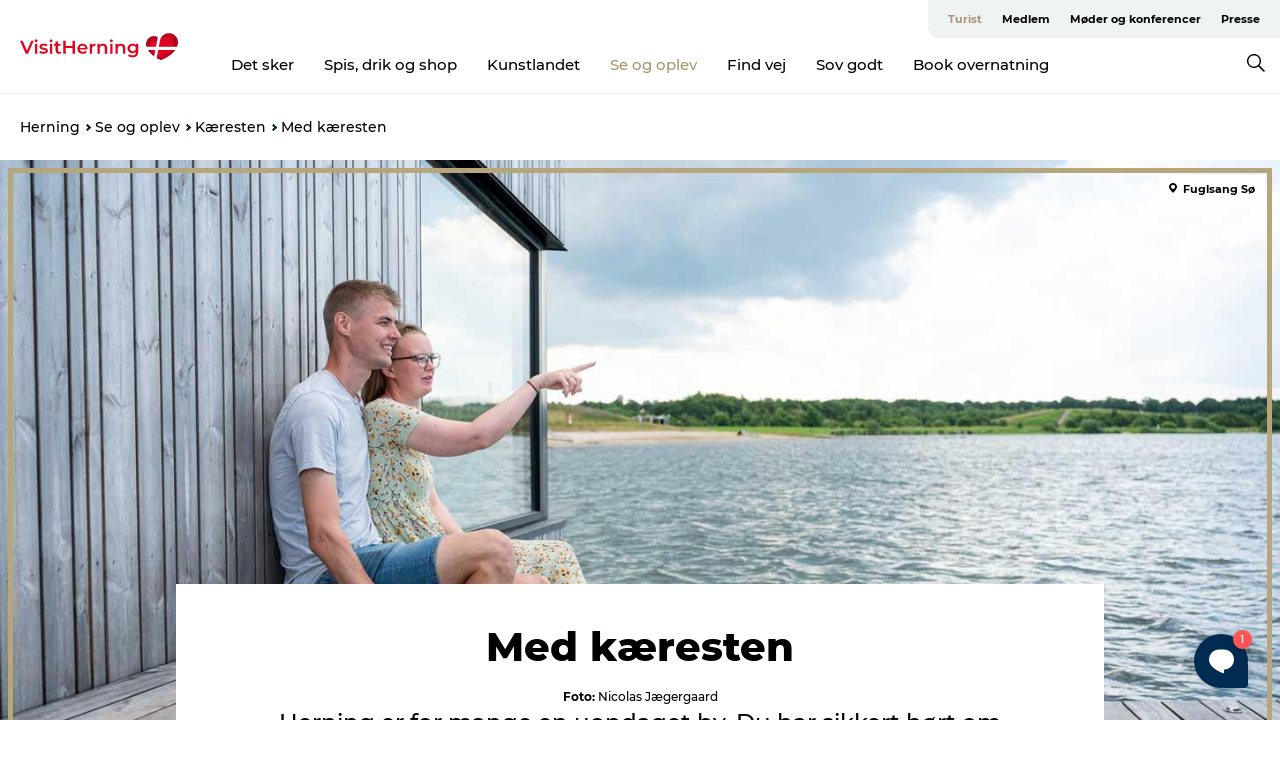

--- FILE ---
content_type: text/html; charset=utf-8
request_url: https://www.visitherning.dk/oplev-med-kaeresten
body_size: 56917
content:
<!DOCTYPE html><html lang="da" class=""><head><meta charSet="UTF-8"/><meta http-equiv="X-UA-Compatible" content="IE=edge"/><meta name="viewport" content="width=device-width, initial-scale=1.0, maximum-scale=1.0"/><title>Med kæresten | VisitHerning</title><meta name="title" content="Med kæresten | VisitHerning"/><meta name="description" content="Herning er for mange en uopdaget by, Du har sikkert hørt om Herning i medierne eller været til en koncert i Jyske Bank Boxen, men har du oplevet byen? Hvis ikke, så invitér kæresten med på et weekendophold i Herning og oplev byen helt tæt på. "/><link rel="canonical" href="https://www.visitherning.dk/oplev-med-kaeresten"/><link rel="image_src" href="/sites/visitherning.com/files/2022-08/Fuglsang-S%C3%B8-2022---Foto-Nicolas-J%C3%A6gergaard---1450x700---46.jpg"/><meta property="og:site_name" content="VisitHerning"/><meta property="og:url" content="https://www.visitherning.dk/oplev-med-kaeresten"/><meta property="og:title" content="Med kæresten | VisitHerning"/><meta property="og:description" content="Herning er for mange en uopdaget by, Du har sikkert hørt om Herning i medierne eller været til en koncert i Jyske Bank Boxen, men har du oplevet byen? Hvis ikke, så invitér kæresten med på et weekendophold i Herning og oplev byen helt tæt på. "/><meta property="og:image" content="https://www.visitherning.dk/sites/visitherning.com/files/2022-08/Fuglsang-S%C3%B8-2022---Foto-Nicolas-J%C3%A6gergaard---1450x700---46.jpg"/><meta name="twitter:card" content="summary_large_image"/><meta name="twitter:title" content="Med kæresten | VisitHerning"/><meta name="twitter:description" content="Herning er for mange en uopdaget by, Du har sikkert hørt om Herning i medierne eller været til en koncert i Jyske Bank Boxen, men har du oplevet byen? Hvis ikke, så invitér kæresten med på et weekendophold i Herning og oplev byen helt tæt på. "/><meta name="twitter:url" content="https://www.visitherning.dk/oplev-med-kaeresten"/><meta name="twitter:image" content="https://www.visitherning.dk/sites/visitherning.com/files/2022-08/Fuglsang-S%C3%B8-2022---Foto-Nicolas-J%C3%A6gergaard---1450x700---46.jpg"/><link rel="alternate" hreflang="da-dk" href="https://www.visitherning.dk/oplev-med-kaeresten"/><script type="application/ld+json">{"@context":"https://schema.org","@graph":[{"@type":"WebPage","name":"Med kæresten","description":"Herning er for mange en uopdaget by, Du har sikkert hørt om Herning i medierne eller været til en koncert i Jyske Bank Boxen, men har du oplevet byen? Hvis ikke, så invitér kæresten med på et weekendophold i Herning og oplev byen helt tæt på. ","image":{"@type":"ImageObject","url":"."}}]}</script><meta name="google-site-verification" content="0EZ_w1Jeebemf-y8uotBwjtZnfX_h-9OSrFCSi7c0sc"/><meta name="google-site-verification" content="0EZ_w1Jeebemf-y8uotBwjtZnfX_h-9OSrFCSi7c0sc"/><script>dataLayer=[];</script><script class="google-tag-manager">
              (function(w,d,s,l,i){w[l]=w[l]||[];w[l].push({'gtm.start':
                new Date().getTime(),event:'gtm.js'});var f=d.getElementsByTagName(s)[0],
                j=d.createElement(s),dl=l!='dataLayer'?'&l='+l:'';j.async=true;j.src=
                'https://www.googletagmanager.com/gtm.js?id='+i+dl;f.parentNode.insertBefore(j,f);
              })(window,document,'script','dataLayer','GTM-N9ZDSKT');
                </script><script class="google-tag-manager">
          (function(w,d,s,l,i){w[l]=w[l]||[];w[l].push({'gtm.start':
            new Date().getTime(),event:'gtm.js'});var f=d.getElementsByTagName(s)[0],
            j=d.createElement(s),dl=l!='dataLayer'?'&l='+l:'';j.async=true;j.src=
            'https://www.googletagmanager.com/gtm.js?id='+i+dl;f.parentNode.insertBefore(j,f);
          })(window,document,'script','dataLayer','GTM-PFBDMCW');
            </script><script id="CookieConsent" src="https://policy.app.cookieinformation.com/uc.js" data-culture="DA" type="text/javascript" defer="" async=""></script><script src="https://www.google.com/recaptcha/api.js?render=re6LexfQcaAAAAAGPnesKC-T2s6T-Sl5hK3Tv533Aq_site_key" async=""></script><link rel="icon" href="/static/images/favicon.ico" type="image/x-icon"/><meta name="next-head-count" content="28"/><link rel="preload" href="/_next/static/media/8858de35be6d63bd-s.p.ttf" as="font" type="font/ttf" crossorigin="anonymous" data-next-font="size-adjust"/><link rel="preload" href="/_next/static/media/ade88f670a4a93e2-s.p.woff2" as="font" type="font/woff2" crossorigin="anonymous" data-next-font="size-adjust"/><link rel="preload" href="/_next/static/media/7f4e2cacbacd7c77-s.p.woff" as="font" type="font/woff" crossorigin="anonymous" data-next-font="size-adjust"/><link rel="preload" href="/_next/static/media/fe6ff1c8e748122a-s.p.woff2" as="font" type="font/woff2" crossorigin="anonymous" data-next-font="size-adjust"/><link rel="preload" href="/_next/static/media/9671873632b769ea-s.p.woff2" as="font" type="font/woff2" crossorigin="anonymous" data-next-font="size-adjust"/><link rel="preload" href="/_next/static/media/0020fb129ebc950b-s.p.woff2" as="font" type="font/woff2" crossorigin="anonymous" data-next-font="size-adjust"/><link rel="preload" href="/_next/static/css/f9783be563079af7.css" as="style"/><link rel="stylesheet" href="/_next/static/css/f9783be563079af7.css" data-n-g=""/><noscript data-n-css=""></noscript><script defer="" nomodule="" src="/_next/static/chunks/polyfills-78c92fac7aa8fdd8.js"></script><script defer="" src="/_next/static/chunks/24434.2d78b39796aef039.js"></script><script defer="" src="/_next/static/chunks/90180.2cd874d1f8a55392.js"></script><script defer="" src="/_next/static/chunks/89311.d4a83a9b96968818.js"></script><script defer="" src="/_next/static/chunks/52576.7c1155037314c9e5.js"></script><script defer="" src="/_next/static/chunks/69305.95e9ec2f7430440a.js"></script><script defer="" src="/_next/static/chunks/92154.f96dc320204d1933.js"></script><script defer="" src="/_next/static/chunks/33848.570d463923f296cf.js"></script><script defer="" src="/_next/static/chunks/61263.cd3f37a049f1982f.js"></script><script defer="" src="/_next/static/chunks/39799.b36892b0ccccbd18.js"></script><script defer="" src="/_next/static/chunks/4434.a235544ca52be1aa.js"></script><script defer="" src="/_next/static/chunks/17711.83e29ef65fd6904e.js"></script><script defer="" src="/_next/static/chunks/89044.fad546236e40ccde.js"></script><script defer="" src="/_next/static/chunks/61110.86299410209d9d65.js"></script><script defer="" src="/_next/static/chunks/68153.985987a3db7efe86.js"></script><script defer="" src="/_next/static/chunks/390.0d39697f4723bbf3.js"></script><script defer="" src="/_next/static/chunks/18182.2600b7f8e90485e6.js"></script><script defer="" src="/_next/static/chunks/89716.5fa02ad646657a07.js"></script><script defer="" src="/_next/static/chunks/15306.436ad283c77931ae.js"></script><script defer="" src="/_next/static/chunks/86641.c863be53a314a7b9.js"></script><script defer="" src="/_next/static/chunks/68330.054dd69dc1ef1481.js"></script><script defer="" src="/_next/static/chunks/66518.8241159cdeb0e19e.js"></script><script defer="" src="/_next/static/chunks/53158.219c58d20daaf196.js"></script><script defer="" src="/_next/static/chunks/89921.8985117d4dac089b.js"></script><script defer="" src="/_next/static/chunks/73999.f214e8f8ebe5101d.js"></script><script defer="" src="/_next/static/chunks/69950.e7362eebd6a42055.js"></script><script defer="" src="/_next/static/chunks/99370.498e9d272ad500b4.js"></script><script defer="" src="/_next/static/chunks/94367.494d1bc93905b3ca.js"></script><script defer="" src="/_next/static/chunks/6462.c12763e89d8a44ae.js"></script><script defer="" src="/_next/static/chunks/84041.d231d3637cdb2731.js"></script><script defer="" src="/_next/static/chunks/74924.4509772778c9acda.js"></script><script defer="" src="/_next/static/chunks/42911.663eb074ad65fed6.js"></script><script defer="" src="/_next/static/chunks/7969.600288e47a18f32f.js"></script><script defer="" src="/_next/static/chunks/10613.16507b36973a2d41.js"></script><script defer="" src="/_next/static/chunks/32299.3c4b62ae9e1c2bb9.js"></script><script src="/_next/static/chunks/webpack-63856f52277dde65.js" defer=""></script><script src="/_next/static/chunks/framework-f0918f007280e2a4.js" defer=""></script><script src="/_next/static/chunks/main-e4ec7a994fac8df8.js" defer=""></script><script src="/_next/static/chunks/pages/_app-dfcb281616405551.js" defer=""></script><script src="/_next/static/chunks/72776-dd4a5de0c04d1828.js" defer=""></script><script src="/_next/static/chunks/51294-05c6ba5fe17e3586.js" defer=""></script><script src="/_next/static/chunks/pages/drupal-f757f6edd3d96ab6.js" defer=""></script><script src="/_next/static/kcTTT74bUDEUWe3UTljfD/_buildManifest.js" defer=""></script><script src="/_next/static/kcTTT74bUDEUWe3UTljfD/_ssgManifest.js" defer=""></script><style data-styled="" data-styled-version="6.0.5">.bYJfSU a{padding:6px;position:absolute;top:-40px;left:0px;color:#333;border-right:1px solid #b7a57b;border-bottom:1px solid #b7a57b;border-bottom-right-radius:8px;background:#a8966d;-webkit-transition:top 1s ease-out;transition:top 1s ease-out;z-index:100;}/*!sc*/
.bYJfSU a:focus{position:absolute;left:0px;top:0px;-webkit-transition:top 0.1s ease-in;transition:top 0.1s ease-in;}/*!sc*/
@media (prefers-reduced-motion: reduce){.bYJfSU a{transition-duration:0.001ms!important;}}/*!sc*/
@media print{.bYJfSU{display:none;}}/*!sc*/
data-styled.g4[id="sc-521c778a-3"]{content:"bYJfSU,"}/*!sc*/
.fnpHaN{background-color:#FFF;}/*!sc*/
data-styled.g12[id="sc-1c46d5dd-5"]{content:"fnpHaN,"}/*!sc*/
.fFsPag{width:100%;height:65px;background-color:#a8966d;display:flex;justify-content:center;align-content:center;align-items:center;}/*!sc*/
data-styled.g13[id="sc-1c46d5dd-6"]{content:"fFsPag,"}/*!sc*/
.kjVbdK{font-size:14px;font-weight:bold;line-height:18px;color:white;}/*!sc*/
data-styled.g14[id="sc-1c46d5dd-7"]{content:"kjVbdK,"}/*!sc*/
.iMgDDq{padding:0 7px;display:flex;justify-content:center;align-items:center;align-content:center;}/*!sc*/
.iMgDDq a{color:white;display:inline-block;padding:0 7px;}/*!sc*/
.iMgDDq svg path{fill:white;}/*!sc*/
.iMgDDq a[title="tiktok"]>svg{width:20px;height:20px;}/*!sc*/
.iMgDDq a[title="tiktok"]{padding-left:2px!important;}/*!sc*/
data-styled.g15[id="sc-1c46d5dd-8"]{content:"iMgDDq,"}/*!sc*/
.buaBos{border-top:2px solid rgb(231, 234, 236);padding:15px 0px;margin-top:40px;display:flex;align-items:center;align-content:center;font-size:14px;}/*!sc*/
@media (max-width: 47.9375em){.buaBos{font-size:12px;flex-direction:column;}}/*!sc*/
data-styled.g16[id="sc-1c46d5dd-9"]{content:"buaBos,"}/*!sc*/
.foJryd{display:flex;align-content:center;align-items:center;}/*!sc*/
@media (max-width: 47.9375em){.foJryd{margin:10px 0 20px;}}/*!sc*/
@media (min-width: 48em){.foJryd{margin:0 20px;flex:1;}}/*!sc*/
.foJryd a{cursor:pointer;margin:0 20px;color:#000;}/*!sc*/
.foJryd a:hover{color:#a8966d;}/*!sc*/
data-styled.g18[id="sc-1c46d5dd-11"]{content:"foJryd,"}/*!sc*/
.dTjGyd{padding:20px 0;}/*!sc*/
@media (max-width: 47.9375em){.dTjGyd{font-size:14px;}}/*!sc*/
data-styled.g19[id="sc-1c46d5dd-12"]{content:"dTjGyd,"}/*!sc*/
.ciIioz h2{font-size:14px;font-weight:700;margin-bottom:20px;}/*!sc*/
data-styled.g20[id="sc-1c46d5dd-13"]{content:"ciIioz,"}/*!sc*/
.fiHUwE{list-style:none;padding:0;}/*!sc*/
.fiHUwE li{margin:15px 0;}/*!sc*/
.fiHUwE a{color:#000;}/*!sc*/
.fiHUwE a:hover{color:#a8966d;}/*!sc*/
data-styled.g21[id="sc-1c46d5dd-14"]{content:"fiHUwE,"}/*!sc*/
.kKnrtv{position:relative;border-bottom:1px solid rgb(240, 241, 243);background-color:#FFF;width:100vw;top:0;transition:all 0.3s;}/*!sc*/
.kKnrtv >div{display:flex;align-items:center;height:100%;}/*!sc*/
.kKnrtv.sticky{position:fixed;z-index:20;}/*!sc*/
@media print{.kKnrtv.sticky{display:none;}}/*!sc*/
@media (max-width: 47.9375em){.kKnrtv{height:44px;}}/*!sc*/
data-styled.g37[id="sc-1c46d5dd-30"]{content:"kKnrtv,"}/*!sc*/
.jOAfxs{width:200px;padding:6px 20px;position:sticky;top:0;}/*!sc*/
.jOAfxs img{max-width:100%;max-height:50px;}/*!sc*/
data-styled.g38[id="sc-1c46d5dd-31"]{content:"jOAfxs,"}/*!sc*/
.cyWJtR{flex:1;display:flex;flex-direction:column;height:100%;}/*!sc*/
.cyWJtR a{text-decoration:none;color:#000;}/*!sc*/
.cyWJtR a:hover{color:#a8966d;}/*!sc*/
data-styled.g58[id="sc-1c46d5dd-51"]{content:"cyWJtR,"}/*!sc*/
.cFGXDt{align-self:flex-end;border-bottom-left-radius:10px;background-color:#eff3f4;}/*!sc*/
.cFGXDt ul{padding:0 10px;margin:0;}/*!sc*/
.cFGXDt ul li{display:inline-block;list-style:none;}/*!sc*/
.cFGXDt ul li.inactive >a{display:none;}/*!sc*/
.cFGXDt ul li.active >a{color:#a8966d;}/*!sc*/
.cFGXDt ul li a{display:block;font-size:11px;font-weight:bold;padding:12px 10px;}/*!sc*/
data-styled.g59[id="sc-1c46d5dd-52"]{content:"cFGXDt,"}/*!sc*/
.gpsbhh{align-self:center;flex:1;display:flex;width:100%;position:relative;top:0;background-color:#FFF;}/*!sc*/
.gpsbhh ul{padding:0;}/*!sc*/
.gpsbhh ul.secondary-menu{flex:1;text-align:center;}/*!sc*/
.gpsbhh ul.search-menu{min-width:200px;text-align:right;}/*!sc*/
.gpsbhh ul li{display:inline-block;vertical-align:middle;list-style:none;padding:0 15px;}/*!sc*/
.gpsbhh ul li a{font-size:15px;padding:0;}/*!sc*/
.gpsbhh ul li.active >a{color:#a8966d;}/*!sc*/
data-styled.g60[id="sc-1c46d5dd-53"]{content:"gpsbhh,"}/*!sc*/
.bPiEZp{cursor:pointer;}/*!sc*/
.bPiEZp span{display:none;}/*!sc*/
data-styled.g68[id="sc-1c46d5dd-61"]{content:"bPiEZp,"}/*!sc*/
.jWQKaT{display:flex;justify-content:space-between;align-content:center;align-items:center;}/*!sc*/
.jWQKaT >div{margin:10px 0;}/*!sc*/
data-styled.g69[id="sc-1c46d5dd-62"]{content:"jWQKaT,"}/*!sc*/
html{line-height:1.15;-webkit-text-size-adjust:100%;}/*!sc*/
body{margin:0;}/*!sc*/
main{display:block;}/*!sc*/
h1{font-size:2em;margin:0.67em 0;}/*!sc*/
hr{box-sizing:content-box;height:0;overflow:visible;}/*!sc*/
pre{font-family:monospace,monospace;font-size:1em;}/*!sc*/
a{background-color:transparent;}/*!sc*/
abbr[title]{border-bottom:none;text-decoration:underline;text-decoration:underline dotted;}/*!sc*/
b,strong{font-weight:bolder;}/*!sc*/
code,kbd,samp{font-family:monospace,monospace;font-size:1em;}/*!sc*/
small{font-size:80%;}/*!sc*/
sub,sup{font-size:75%;line-height:0;position:relative;vertical-align:baseline;}/*!sc*/
sub{bottom:-0.25em;}/*!sc*/
sup{top:-0.5em;}/*!sc*/
img{border-style:none;}/*!sc*/
button,input,optgroup,select,textarea{font-family:inherit;font-size:100%;line-height:1.15;margin:0;}/*!sc*/
button,input{overflow:visible;}/*!sc*/
button,select{text-transform:none;}/*!sc*/
button,[type="button"],[type="reset"],[type="submit"]{-webkit-appearance:button;}/*!sc*/
button::-moz-focus-inner,[type="button"]::-moz-focus-inner,[type="reset"]::-moz-focus-inner,[type="submit"]::-moz-focus-inner{border-style:none;padding:0;}/*!sc*/
button:-moz-focusring,[type="button"]:-moz-focusring,[type="reset"]:-moz-focusring,[type="submit"]:-moz-focusring{outline:1px dotted ButtonText;}/*!sc*/
fieldset{padding:0.35em 0.75em 0.625em;}/*!sc*/
legend{box-sizing:border-box;color:inherit;display:table;max-width:100%;padding:0;white-space:normal;}/*!sc*/
progress{vertical-align:baseline;}/*!sc*/
textarea{overflow:auto;}/*!sc*/
[type="checkbox"],[type="radio"]{box-sizing:border-box;padding:0;}/*!sc*/
[type="number"]::-webkit-inner-spin-button,[type="number"]::-webkit-outer-spin-button{height:auto;}/*!sc*/
[type="search"]{-webkit-appearance:textfield;outline-offset:-2px;}/*!sc*/
[type="search"]::-webkit-search-decoration{-webkit-appearance:none;}/*!sc*/
::-webkit-file-upload-button{-webkit-appearance:button;font:inherit;}/*!sc*/
details{display:block;}/*!sc*/
summary{display:list-item;}/*!sc*/
template{display:none;}/*!sc*/
[hidden]{display:none;}/*!sc*/
data-styled.g70[id="sc-global-ecVvVt1"]{content:"sc-global-ecVvVt1,"}/*!sc*/
*{box-sizing:border-box;}/*!sc*/
*:before,*:after{box-sizing:border-box;}/*!sc*/
body{font-family:'Montserrat',Verdana,Arial,sans-serif;color:#000;background-color:#FFF;line-height:1.3;font-weight:500;width:100%;max-width:100vw;overflow-x:hidden;}/*!sc*/
body.freeze-scroll{overflow:hidden;}/*!sc*/
@media (max-width: 47.9375em){body{margin-top:44px;}}/*!sc*/
p:last-child{margin-top:0;}/*!sc*/
img{display:block;max-width:100%;height:auto;}/*!sc*/
.text-container a{text-decoration:underline;}/*!sc*/
a{text-decoration:none;color:#a8966d;transition:all 0.3s;}/*!sc*/
a:hover{color:#cfbc8d;}/*!sc*/
a.link-icon:before{content:"";display:inline-block;width:18px;height:18px;background-size:100%;background-color:#a8966d;background-position:center;background-repeat:no-repeat;margin-right:4px;position:relative;}/*!sc*/
a.link-icon.link-internal:before{top:4px;background-image:url(/static/images/svg/internalLinkMask.svg);}/*!sc*/
a.link-icon.link-mailto:before,a.link-icon.link-external:before{background-image:url(/static/images/svg/linkoutMaskWhite.svg);}/*!sc*/
.paragraph{margin-top:40px;margin-bottom:40px;}/*!sc*/
.paragraph:first-child{margin-top:0;}/*!sc*/
.text-align-right{text-align:right;}/*!sc*/
.text-align-left{text-align:left;}/*!sc*/
.text-align-center{text-align:center;}/*!sc*/
.text-align-justify{text-align:justify;}/*!sc*/
.txt-size-regular{font-weight:400;}/*!sc*/
.txt-size-medium{font-weight:500;}/*!sc*/
.txt-size-bold{font-weight:600;}/*!sc*/
.txt-size-semi-bold{font-weight:700;}/*!sc*/
@keyframes menuOpen{from{height:0px;}to{height:calc(100vh - 100%);}}/*!sc*/
@keyframes highlight{from{background-color:rgba(0,0,0,0.1);}to{background-color:rgba(0,0,0,0);}}/*!sc*/
@media (max-width: 47.9375em){.paragraph.paragraph--columns-2 .paragraph.paragraph--highlight-image,.paragraph.paragraph--columns-3 .paragraph.paragraph--highlight-image{margin-left:-20px;margin-right:-20px;}}/*!sc*/
data-styled.g71[id="sc-global-kxOjPr1"]{content:"sc-global-kxOjPr1,"}/*!sc*/
.jBVDfF{position:fixed;font-size:1px;color:#fff;width:1px;height:1px;overflow:hidden;top:-1px;left:-1px;z-index:99999;}/*!sc*/
data-styled.g72[id="sc-6945e261-0"]{content:"jBVDfF,"}/*!sc*/
.camETg{display:inline-block;width:40px;height:40px;background-size:cover;background-position:center;border-radius:50%;margin-bottom:10px;}/*!sc*/
@media (min-width: 48em){.camETg{margin-bottom:0;margin-right:20px;}}/*!sc*/
.camETg.small{width:16px;height:16px;margin-right:10px;}/*!sc*/
data-styled.g281[id="sc-d279e38c-29"]{content:"camETg,"}/*!sc*/
.enWcTi{padding:14px 15px;cursor:pointer;border:1px solid rgb(225, 226, 227);background-color:rgb(234, 236, 238);display:flex;align-content:center;align-items:center;width:100%;}/*!sc*/
@media (min-width: 48em){.enWcTi{width:30%;}}/*!sc*/
.enWcTi .language-name{flex:1;}/*!sc*/
.enWcTi:after{height:11px;width:11px;border-top:1px solid rgb(193, 196, 199);border-right:1px solid rgb(193, 196, 199);transform:rotate(45deg);content:"";display:block;}/*!sc*/
data-styled.g283[id="sc-d279e38c-31"]{content:"enWcTi,"}/*!sc*/
.hXZmRA{display:flex;justify-content:space-between;margin:5px 0;}/*!sc*/
data-styled.g310[id="sc-bb566763-10"]{content:"hXZmRA,"}/*!sc*/
.iTAoIe{background:rgba(255, 255, 255, 0.5);}/*!sc*/
data-styled.g311[id="sc-bb566763-11"]{content:"iTAoIe,"}/*!sc*/
.gcbgDn{display:none;position:absolute;z-index:9;top:100%;right:52px;width:100%;max-width:209px;margin:70px 0 0 0;}/*!sc*/
.gcbgDn .sticky-box.sticky{top:90px;}/*!sc*/
.gcbgDn .info-links-wrap{margin-bottom:20px;}/*!sc*/
.gcbgDn .print-button-wrap{float:left;}/*!sc*/
.gcbgDn .share-button-wrap{display:none;}/*!sc*/
@media (min-width: 82.5em){.gcbgDn{display:block;}}/*!sc*/
@media (min-width: 82.5em){.gcbgDn .share-button-wrap{display:block;float:right;}}/*!sc*/
data-styled.g312[id="sc-bb566763-12"]{content:"gcbgDn,"}/*!sc*/
.ieXNhB h1{display:none;}/*!sc*/
.ieXNhB .active{font-weight:500;}/*!sc*/
.ieXNhB a{color:#000;}/*!sc*/
.ieXNhB a:hover{color:#a8966d;}/*!sc*/
.ieXNhB ul{list-style:none;display:flex;align-items:center;align-content:center;font-size:14px;padding:0;}/*!sc*/
.ieXNhB li{display:flex;align-content:center;align-items:center;}/*!sc*/
.ieXNhB li:after{vertical-align:middle;display:block;content:"";border-top:2px solid rgb(7, 32, 59);border-right:2px solid rgb(7, 32, 59);height:5px;width:5px;transform:rotate(45deg);margin:5px;}/*!sc*/
.ieXNhB li:last-child:after{display:none;}/*!sc*/
data-styled.g313[id="sc-bb566763-13"]{content:"ieXNhB,"}/*!sc*/
.gEMIVp{position:relative;padding-left:20px;padding-right:20px;}/*!sc*/
.gEMIVp.xs-1{width:8.33333%;min-width:8.33333%;}/*!sc*/
.gEMIVp.xs-2{width:16.66667%;min-width:16.66667%;}/*!sc*/
.gEMIVp.xs-3{width:25.00000%;min-width:25.00000%;}/*!sc*/
.gEMIVp.xs-4{width:33.33333%;min-width:33.33333%;}/*!sc*/
.gEMIVp.xs-5{width:41.66667%;min-width:41.66667%;}/*!sc*/
.gEMIVp.xs-6{width:50.00000%;min-width:50.00000%;}/*!sc*/
.gEMIVp.xs-7{width:58.33333%;min-width:58.33333%;}/*!sc*/
.gEMIVp.xs-8{width:66.66667%;min-width:66.66667%;}/*!sc*/
.gEMIVp.xs-9{width:75.00000%;min-width:75.00000%;}/*!sc*/
.gEMIVp.xs-10{width:83.33333%;min-width:83.33333%;}/*!sc*/
.gEMIVp.xs-11{width:91.66667%;min-width:91.66667%;}/*!sc*/
.gEMIVp.xs-12{width:100.00000%;min-width:100.00000%;}/*!sc*/
@media (min-width: 23.5em){.gEMIVp.sm-1{width:8.33333%;min-width:8.33333%;}.gEMIVp.sm-2{width:16.66667%;min-width:16.66667%;}.gEMIVp.sm-3{width:25.00000%;min-width:25.00000%;}.gEMIVp.sm-4{width:33.33333%;min-width:33.33333%;}.gEMIVp.sm-5{width:41.66667%;min-width:41.66667%;}.gEMIVp.sm-6{width:50.00000%;min-width:50.00000%;}.gEMIVp.sm-7{width:58.33333%;min-width:58.33333%;}.gEMIVp.sm-8{width:66.66667%;min-width:66.66667%;}.gEMIVp.sm-9{width:75.00000%;min-width:75.00000%;}.gEMIVp.sm-10{width:83.33333%;min-width:83.33333%;}.gEMIVp.sm-11{width:91.66667%;min-width:91.66667%;}.gEMIVp.sm-12{width:100.00000%;min-width:100.00000%;}}/*!sc*/
@media (min-width: 48em){.gEMIVp.md-1{width:8.33333%;min-width:8.33333%;}.gEMIVp.md-2{width:16.66667%;min-width:16.66667%;}.gEMIVp.md-3{width:25.00000%;min-width:25.00000%;}.gEMIVp.md-4{width:33.33333%;min-width:33.33333%;}.gEMIVp.md-5{width:41.66667%;min-width:41.66667%;}.gEMIVp.md-6{width:50.00000%;min-width:50.00000%;}.gEMIVp.md-7{width:58.33333%;min-width:58.33333%;}.gEMIVp.md-8{width:66.66667%;min-width:66.66667%;}.gEMIVp.md-9{width:75.00000%;min-width:75.00000%;}.gEMIVp.md-10{width:83.33333%;min-width:83.33333%;}.gEMIVp.md-11{width:91.66667%;min-width:91.66667%;}.gEMIVp.md-12{width:100.00000%;min-width:100.00000%;}}/*!sc*/
@media (min-width: 64em){.gEMIVp.lg-1{width:8.33333%;min-width:8.33333%;}.gEMIVp.lg-2{width:16.66667%;min-width:16.66667%;}.gEMIVp.lg-3{width:25.00000%;min-width:25.00000%;}.gEMIVp.lg-4{width:33.33333%;min-width:33.33333%;}.gEMIVp.lg-5{width:41.66667%;min-width:41.66667%;}.gEMIVp.lg-6{width:50.00000%;min-width:50.00000%;}.gEMIVp.lg-7{width:58.33333%;min-width:58.33333%;}.gEMIVp.lg-8{width:66.66667%;min-width:66.66667%;}.gEMIVp.lg-9{width:75.00000%;min-width:75.00000%;}.gEMIVp.lg-10{width:83.33333%;min-width:83.33333%;}.gEMIVp.lg-11{width:91.66667%;min-width:91.66667%;}.gEMIVp.lg-12{width:100.00000%;min-width:100.00000%;}}/*!sc*/
@media (min-width: 82.5em){.gEMIVp.xl-1{width:8.33333%;min-width:8.33333%;}.gEMIVp.xl-2{width:16.66667%;min-width:16.66667%;}.gEMIVp.xl-3{width:25.00000%;min-width:25.00000%;}.gEMIVp.xl-4{width:33.33333%;min-width:33.33333%;}.gEMIVp.xl-5{width:41.66667%;min-width:41.66667%;}.gEMIVp.xl-6{width:50.00000%;min-width:50.00000%;}.gEMIVp.xl-7{width:58.33333%;min-width:58.33333%;}.gEMIVp.xl-8{width:66.66667%;min-width:66.66667%;}.gEMIVp.xl-9{width:75.00000%;min-width:75.00000%;}.gEMIVp.xl-10{width:83.33333%;min-width:83.33333%;}.gEMIVp.xl-11{width:91.66667%;min-width:91.66667%;}.gEMIVp.xl-12{width:100.00000%;min-width:100.00000%;}}/*!sc*/
data-styled.g328[id="sc-bb566763-28"]{content:"gEMIVp,"}/*!sc*/
.hPpxAZ{width:100%;max-width:100%;margin-right:auto;margin-left:auto;padding-left:1.25em;padding-right:1.25em;transition:all 0.3s;}/*!sc*/
@media (min-width: 23.5em){.hPpxAZ{width:100%;}}/*!sc*/
@media (min-width: 48em){.hPpxAZ{width:46.75em;}}/*!sc*/
@media (min-width: 64em){.hPpxAZ{width:61.5em;}}/*!sc*/
@media (min-width: 82.5em){.hPpxAZ{width:80em;}}/*!sc*/
data-styled.g329[id="sc-bb566763-29"]{content:"hPpxAZ,"}/*!sc*/
.kLBSZd{max-width:1450px;margin-right:auto;margin-left:auto;padding-left:1.25em;padding-right:1.25em;transition:all 0.3s;}/*!sc*/
.kLBSZd.no-padding{padding:0;}/*!sc*/
data-styled.g339[id="sc-bb566763-39"]{content:"kLBSZd,"}/*!sc*/
.dZQyqP{max-width:62.6875em;margin-right:auto;margin-left:auto;padding:0 20px;margin-top:-60px;text-align:center;position:relative;z-index:1;}/*!sc*/
.dZQyqP >div{background-color:white;padding:20px;}/*!sc*/
@media (min-width: 48em){.dZQyqP{padding:0 2.34375em;margin-top:-150px;margin-bottom:2.34375em;}.dZQyqP >div{min-height:150px;padding:2.34375em 20px;}}/*!sc*/
data-styled.g340[id="sc-bb566763-40"]{content:"dZQyqP,"}/*!sc*/
.bCieFp{margin-bottom:20px;}/*!sc*/
.bCieFp .headline-title{font-weight:1000;line-height:100%;text-align:center;padding:10px 0 0 0;margin:0px;max-width:900px;}/*!sc*/
@media (min-width: 48em){.bCieFp .headline-title{padding:15px 0 0 0;}}/*!sc*/
@media (max-width: 47.9375em){.bCieFp .headline-title{padding:0px;margin-bottom:5px;}}/*!sc*/
.bCieFp h1.headline-title{font-weight:900;font-size:40px;letter-spacing:-0.5px;}/*!sc*/
@media (max-width: 47.9375em){.bCieFp h1.headline-title{font-size:26px;}}/*!sc*/
.bCieFp h2.headline-title{font-weight:700;font-size:25px;letter-spacing:-0.5px;}/*!sc*/
@media (max-width: 47.9375em){.bCieFp h2.headline-title{font-size:19px;}}/*!sc*/
.bCieFp h3.headline-title,.bCieFp h4.headline-title{font-weight:700;font-size:18px;letter-spacing:-0.5px;}/*!sc*/
@media (max-width: 47.9375em){.bCieFp h3.headline-title,.bCieFp h4.headline-title{font-size:16px;}}/*!sc*/
data-styled.g341[id="sc-bb566763-41"]{content:"bCieFp,"}/*!sc*/
.dTKnTs{position:absolute;top:15px;left:auto;right:15px;bottom:auto;background-color:#fff;border-bottom-left-radius:5px;z-index:4;}/*!sc*/
.dTKnTs a,.dTKnTs span{text-decoration:none;color:#000;line-height:100%;font-size:11px;font-weight:700;display:block;padding:4px 5px;}/*!sc*/
.dTKnTs a svg,.dTKnTs span svg{margin-right:3px;}/*!sc*/
.dTKnTs a svg path,.dTKnTs span svg path{transition:all 0.3s;fill:#000;}/*!sc*/
.dTKnTs a{transition:all 0.3s;}/*!sc*/
.kdVIRk{position:absolute;top:0px;left:auto;right:0px;bottom:auto;background-color:#fff;border-bottom-left-radius:5px;z-index:4;}/*!sc*/
.kdVIRk a,.kdVIRk span{text-decoration:none;color:#000;line-height:100%;font-size:11px;font-weight:700;display:block;padding:4px 5px;}/*!sc*/
.kdVIRk a svg,.kdVIRk span svg{margin-right:3px;}/*!sc*/
.kdVIRk a svg path,.kdVIRk span svg path{transition:all 0.3s;fill:#000;}/*!sc*/
.kdVIRk a{transition:all 0.3s;}/*!sc*/
data-styled.g343[id="sc-bb566763-43"]{content:"dTKnTs,kdVIRk,"}/*!sc*/
.kFKQas{cursor:pointer;color:#000;}/*!sc*/
.kFKQas:hover{color:#a8966d;}/*!sc*/
.kFKQas svg{vertical-align:middle;}/*!sc*/
.kFKQas svg path{fill:#a8966d;}/*!sc*/
.kFKQas span{margin:0px 0px 0px 10px;font-size:14px;font-weight:600;margin:0 10px;vertical-align:middle;transition:color 0.3s ease;}/*!sc*/
data-styled.g355[id="sc-bb566763-55"]{content:"kFKQas,"}/*!sc*/
.cBBUa-D{display:flex;flex-direction:row;flex-wrap:wrap;margin-left:-20px;margin-right:-20px;min-width:100%;}/*!sc*/
data-styled.g374[id="sc-bb566763-74"]{content:"cBBUa-D,"}/*!sc*/
.iQXBlB{position:relative;}/*!sc*/
data-styled.g382[id="sc-bb566763-82"]{content:"iQXBlB,"}/*!sc*/
.kwqCZK{cursor:pointer;position:relative;color:#000;}/*!sc*/
.kwqCZK:hover,.kwqCZK.active{color:#a8966d;}/*!sc*/
.kwqCZK svg{vertical-align:middle;margin:0 0 0 10px;}/*!sc*/
.kwqCZK svg path{fill:#a8966d;}/*!sc*/
data-styled.g383[id="sc-bb566763-83"]{content:"kwqCZK,"}/*!sc*/
.idOjqO{font-size:14px;font-weight:600;display:inline-block;vertical-align:middle;transition:color 0.3s ease;margin:0px 0px 0px 10px;}/*!sc*/
.idOjqO::-moz-selection{background:transparent;}/*!sc*/
.idOjqO::selection{background:transparent;}/*!sc*/
data-styled.g384[id="sc-bb566763-84"]{content:"idOjqO,"}/*!sc*/
.fdRvam{height:0;top:30px;transform:translateY(0%);overflow:hidden;position:absolute;transition:transform 0.3s ease;z-index:3;right:0;}/*!sc*/
data-styled.g385[id="sc-bb566763-85"]{content:"fdRvam,"}/*!sc*/
.gJGJyF button,.gJGJyF .share-btn,.gJGJyF .SocialMediaShareButton{display:block;outline:none;cursor:pointer;transition:transform 0.4s ease,opacity 0.4s ease;}/*!sc*/
.gJGJyF button.top,.gJGJyF .share-btn.top,.gJGJyF .SocialMediaShareButton.top{margin-bottom:10px;}/*!sc*/
.gJGJyF button.top:last-child,.gJGJyF .share-btn.top:last-child,.gJGJyF .SocialMediaShareButton.top:last-child{margin-bottom:0;}/*!sc*/
.gJGJyF button.bottom,.gJGJyF .share-btn.bottom,.gJGJyF .SocialMediaShareButton.bottom{margin-top:10px;}/*!sc*/
.gJGJyF button.bottom:first-child,.gJGJyF .share-btn.bottom:first-child,.gJGJyF .SocialMediaShareButton.bottom:first-child{margin-top:0;}/*!sc*/
.gJGJyF button:focus,.gJGJyF .share-btn:focus,.gJGJyF .SocialMediaShareButton:focus{outline:auto!important;outline-color:blue!important;}/*!sc*/
data-styled.g386[id="sc-bb566763-86"]{content:"gJGJyF,"}/*!sc*/
.ezRGOU{width:40px;height:40px;position:relative;border-radius:100%;cursor:pointer;}/*!sc*/
.ezRGOU svg{position:absolute;top:50%;left:50%;transform:translate(-50%, -50%);}/*!sc*/
.ezRGOU.copylink{background-color:#f4b70a;}/*!sc*/
.ezRGOU.messenger{background-color:#007fff;}/*!sc*/
.ezRGOU.imessage{background-color:#57bb63;}/*!sc*/
data-styled.g387[id="sc-bb566763-87"]{content:"ezRGOU,"}/*!sc*/
.dVAnEn.sticky{position:fixed;top:0;z-index:3;}/*!sc*/
.dVAnEn.freeze{position:absolute;}/*!sc*/
data-styled.g388[id="sc-bb566763-88"]{content:"dVAnEn,"}/*!sc*/
.bAZmJe{max-width:800px;margin-right:auto;margin-left:auto;padding-left:1.25em;padding-right:1.25em;}/*!sc*/
.bAZmJe.text-left{margin-left:0;padding-left:0;text-align:left;}/*!sc*/
.bAZmJe.text-right{margin-right:0;padding-right:0;text-align:right;}/*!sc*/
.bAZmJe.text-center{text-align:center;}/*!sc*/
.bAZmJe h1{font-weight:900;font-size:40px;letter-spacing:-0.5px;}/*!sc*/
@media (max-width: 47.9375em){.bAZmJe h1{font-size:26px;}}/*!sc*/
.bAZmJe h2{font-weight:700;font-size:25px;letter-spacing:-0.5px;}/*!sc*/
@media (max-width: 47.9375em){.bAZmJe h2{font-size:19px;}}/*!sc*/
.bAZmJe h3,.bAZmJe h4{font-weight:700;font-size:18px;letter-spacing:-0.5px;}/*!sc*/
@media (max-width: 47.9375em){.bAZmJe h3,.bAZmJe h4{font-size:16px;}}/*!sc*/
data-styled.g390[id="sc-bb566763-90"]{content:"bAZmJe,"}/*!sc*/
.hQNalO .headline-title{margin:0px auto;}/*!sc*/
data-styled.g539[id="sc-81f5462b-45"]{content:"hQNalO,"}/*!sc*/
.lkLuIz{position:relative;}/*!sc*/
data-styled.g559[id="sc-81f5462b-65"]{content:"lkLuIz,"}/*!sc*/
.ftcJwl{position:relative;}/*!sc*/
.ftcJwl img{display:block;width:100%;height:auto!important;}/*!sc*/
.ftcJwl a.play-icon{position:absolute;left:50%;top:50%;transform:translate(-50%, -50%);outline:none;cursor:pointer;}/*!sc*/
data-styled.g560[id="sc-81f5462b-66"]{content:"ftcJwl,"}/*!sc*/
.cdMkYk{width:469px;}/*!sc*/
.cdMkYk a{color:inherit;}/*!sc*/
.cdMkYk a:hover{color:#cfbc8d;}/*!sc*/
@media (max-width: 47.9375em){.cdMkYk{max-width:90%;}}/*!sc*/
.cdMkYk.in{position:absolute;bottom:0;left:0;padding:40px;width:unset;max-width:unset;}/*!sc*/
@media (max-width: 47.9375em){.cdMkYk.in{padding:0px;margin-left:20px;margin-right:20px;margin-bottom:10px;max-width:unset;}}/*!sc*/
.cdMkYk.out{margin-left:36px;transform:translateY(-50%);}/*!sc*/
@media (max-width: 47.9375em){.cdMkYk.out{margin-left:unset;margin:0 auto;}}/*!sc*/
data-styled.g561[id="sc-81f5462b-67"]{content:"cdMkYk,"}/*!sc*/
@media (max-width: 47.9375em){.jugLQd.out{font-size:12px;line-height:14px;}}/*!sc*/
data-styled.g562[id="sc-81f5462b-68"]{content:"jugLQd,"}/*!sc*/
.jTHBVH{background-color:#b7a57b;}/*!sc*/
.jTHBVH.in{color:white;background-color:unset;}/*!sc*/
.jTHBVH.out{color:#07203b;padding:29px 40px;}/*!sc*/
.jTHBVH.out.color-white{color:white;}/*!sc*/
@media (max-width: 47.9375em){.jTHBVH.out{padding:20px;font-size:12px;line-height:14px;}}/*!sc*/
data-styled.g563[id="sc-81f5462b-69"]{content:"jTHBVH,"}/*!sc*/
.jLfVlb{overflow:hidden;}/*!sc*/
@media (max-width: 47.9375em){.jLfVlb{padding:unset;}}/*!sc*/
@media (min-width: 64em){.jLfVlb.big-image{margin-bottom:105px;}.jLfVlb.big-image .content-container{transform:unset;margin-bottom:unset;position:absolute;bottom:-40px;}.jLfVlb.big-image.credentials .content-container{bottom:-65px;}.jLfVlb.big-image .content-wrap{margin-bottom:65px;}}/*!sc*/
data-styled.g564[id="sc-81f5462b-70"]{content:"jLfVlb,"}/*!sc*/
.gBkqpo{background:linear-gradient(
    to bottom,
    rgba(0, 0, 0, 0) 40%,
    rgba(0, 0, 0, 0.35) 100%
  );position:absolute;top:0;left:0;right:0;bottom:0;transition:all 0.3s;}/*!sc*/
data-styled.g567[id="sc-81f5462b-73"]{content:"gBkqpo,"}/*!sc*/
.cBEwco{word-break:break-word;display:inline-block;font-size:28px;font-weight:bold;letter-spacing:0;line-height:34px;margin:0;position:relative;}/*!sc*/
.cBEwco >a{position:absolute;top:0;left:0;right:0;bottom:0;}/*!sc*/
@media (min-width: 48em){.cBEwco{font-size:40px;letter-spacing:0;line-height:43px;}}/*!sc*/
@media (max-width: 47.9375em){.cBEwco{font-weight:bold;letter-spacing:0;line-height:34px;}}/*!sc*/
data-styled.g568[id="sc-81f5462b-74"]{content:"cBEwco,"}/*!sc*/
.fTGnaV{font-size:12px;padding:5px 10px 5px 0px;}/*!sc*/
@media (min-width: 23.5em){.fTGnaV{color:#000;position:unset;bottom:unset;}}/*!sc*/
data-styled.g569[id="sc-81f5462b-75"]{content:"fTGnaV,"}/*!sc*/
.GdLMm{align-self:flex-start;display:flex;}/*!sc*/
.GdLMm.in >div{color:white;}/*!sc*/
data-styled.g571[id="sc-81f5462b-77"]{content:"GdLMm,"}/*!sc*/
.hurVyp span{font-size:10px;font-weight:bold;letter-spacing:0;line-height:11px;}/*!sc*/
data-styled.g573[id="sc-81f5462b-79"]{content:"hurVyp,"}/*!sc*/
.eYKvLt{font-size:16px;line-height:26px;font-size:17px;font-weight:500;letter-spacing:0;line-height:28px;}/*!sc*/
@media (min-width: 48em){.eYKvLt{font-size:18px;line-height:32px;}}/*!sc*/
.eYKvLt h2,.eYKvLt h3,.eYKvLt h4{font-weight:bold;letter-spacing:0;line-height:20px;font-size:18px;margin:0 0 2px 0;}/*!sc*/
.eYKvLt h2{font-size:25px;line-height:27px;}/*!sc*/
@media (max-width: 47.9375em){.eYKvLt h2{font-size:19px;font-weight:800;letter-spacing:-0.5px;line-height:23px;}}/*!sc*/
@media (max-width: 47.9375em){.eYKvLt h3{font-size:16px;font-weight:800;letter-spacing:-0.53px;line-height:19px;}}/*!sc*/
@media (max-width: 47.9375em){.eYKvLt h4{font-size:15px;line-height:19px;}}/*!sc*/
.eYKvLt p{margin:0 0 24px 0;font-size:17px;font-weight:500;letter-spacing:0;line-height:28px;}/*!sc*/
@media (max-width: 47.9375em){.eYKvLt p{font-size:16px;font-weight:500;letter-spacing:0;line-height:26px;}}/*!sc*/
data-styled.g580[id="sc-81f5462b-86"]{content:"eYKvLt,"}/*!sc*/
.glnODI{width:100%;display:flex;align-items:center;gap:10px;text-align:center;justify-content:center;font-size:12px;}/*!sc*/
data-styled.g598[id="sc-e85abf23-0"]{content:"glnODI,"}/*!sc*/
.hJnLaM div.no-padding{position:relative;}/*!sc*/
@media (max-width: 47.9375em){.hJnLaM .header-container>div{padding:20px 20px 0px 20px;}}/*!sc*/
data-styled.g600[id="sc-e85abf23-2"]{content:"hJnLaM,"}/*!sc*/
.eSca-dF{margin-top:0;margin-bottom:16px;font-weight:900;font-size:40px;letter-spacing:-0.5;}/*!sc*/
@media (max-width: 47.9375em){.eSca-dF{font-size:26px;line-height:31px;}}/*!sc*/
data-styled.g602[id="sc-e85abf23-4"]{content:"eSca-dF,"}/*!sc*/
.iCusJL{position:relative;}/*!sc*/
.iCusJL >a{position:absolute;top:0;left:0;right:0;bottom:0;display:flex;justify-content:center;align-content:center;align-items:center;cursor:pointer;}/*!sc*/
.iCusJL >a svg{transition:all 0.3s;}/*!sc*/
.iCusJL >a:hover svg{transform:scale(1.15);}/*!sc*/
data-styled.g603[id="sc-e85abf23-5"]{content:"iCusJL,"}/*!sc*/
.WMgCf{margin-bottom:20px;}/*!sc*/
.WMgCf .text-container{padding-left:0;padding-right:0;}/*!sc*/
.WMgCf p{font-size:1.15em;line-height:36px;}/*!sc*/
@media (max-width: 63.9375em){.WMgCf .text-container{padding-left:20px;padding-right:20px;}.WMgCf p{font-size:1em;line-height:inherit;}}/*!sc*/
@media (min-width: 48em){.WMgCf{font-size:20px;line-height:31px;}}/*!sc*/
data-styled.g604[id="sc-e85abf23-6"]{content:"WMgCf,"}/*!sc*/
.dhmOuA{position:absolute;top:8px;left:8px;right:8px;bottom:8px;border:5px solid #b7a57b;pointer-events:none;}/*!sc*/
data-styled.g605[id="sc-e85abf23-7"]{content:"dhmOuA,"}/*!sc*/
.kHawFZ{position:relative;}/*!sc*/
data-styled.g607[id="sc-e85abf23-9"]{content:"kHawFZ,"}/*!sc*/
.fEhaYP{margin-bottom:0;font-size:12px;text-align:center;}/*!sc*/
.fEhaYP span{font-weight:bold;}/*!sc*/
data-styled.g609[id="sc-e85abf23-11"]{content:"fEhaYP,"}/*!sc*/
.fWBcZZ{display:flex;height:100px;background-color:#f7f9fb;justify-content:center;align-content:center;align-items:center;font-weight:bold;transition:background-color 0.3s ease;position:relative;margin-bottom:20px;}/*!sc*/
.fWBcZZ:hover{background-color:#f1f3f4;}/*!sc*/
.fWBcZZ a{position:absolute;top:0;left:0;right:0;bottom:0;}/*!sc*/
data-styled.g641[id="sc-e85abf23-43"]{content:"fWBcZZ,"}/*!sc*/
.gaGPDC{flex:1;padding:0 15px 0 30px;font-size:16px;}/*!sc*/
.gaGPDC.with-number{padding-left:0;}/*!sc*/
data-styled.g643[id="sc-e85abf23-45"]{content:"gaGPDC,"}/*!sc*/
.faMfgU{width:100px;}/*!sc*/
data-styled.g644[id="sc-e85abf23-46"]{content:"faMfgU,"}/*!sc*/
</style></head><body><div id="__next"><main class="__className_9cab95"><div class="sc-6945e261-0 jBVDfF"> </div><div class="sc-521c778a-3 bYJfSU"><a href="#maincontent">Gå til indhold</a></div><div id="sticky-header-wrap" class="sc-1c46d5dd-30 kKnrtv"><div class="sc-bb566763-39 kLBSZd no-padding container"><div class="sc-1c46d5dd-31 jOAfxs"><a class="link-internal" title="Gå tilbage til forsiden" href="/"><img alt="VisitHerning" width="160" height="31" src="/sites/visitherning.com/files/2020-09/VisitHerning-Red-RGB%202.svg" fetchpriority="auto" loading="lazy"/></a></div><div class="sc-1c46d5dd-51 cyWJtR"><div class="sc-1c46d5dd-52 cFGXDt"><ul class="menu primary-menu"><li class="active"><a class="link-internal" href="/node/1037">Turist</a></li><li class=""><a class="link-internal" href="/medlem">Medlem</a></li><li class=""><a class="link-internal" href="/moder-og-konferencer">Møder og konferencer</a></li><li class=""><a class="link-internal" href="/presse">Presse</a></li></ul></div><div class="sc-1c46d5dd-53 gpsbhh"><ul class="menu secondary-menu"><li class=""><a class="link-internal" href="/herning/det-sker">Det sker</a></li><li class=""><a class="link-internal" href="/herning/spis-drik-og-shop">Spis, drik og shop</a></li><li class=""><a class="link-internal" href="/herning/kunstlandet/kunstlandet">Kunstlandet</a></li><li class="active"><a class="link-internal" href="/herning/se-og-oplev">Se og oplev</a></li><li class=""><a class="link-internal" href="/find-vej">Find vej</a></li><li class=""><a class="link-internal" href="/herning/sov-godt">Sov godt</a></li><li class=""><a class="link-external" target="_blank" rel="noopener" href="https://booking.organicer.dk/da/organicer/hotel/booking/roombook/">Book overnatning</a></li></ul><ul class="menu search-menu"><li><a tabindex="0" class="sc-1c46d5dd-61 bPiEZp"><svg xmlns="http://www.w3.org/2000/svg" version="1.1" viewBox="0 0 18.508 18.508" width="18"><path d="M 12.264 2.111 C 10.856 0.704 9.164 0 7.188 0 C 5.21 0 3.518 0.704 2.11 2.111 C 0.704 3.52 0 5.211 0 7.187 c 0 1.977 0.704 3.67 2.111 5.077 c 1.408 1.407 3.1 2.111 5.076 2.111 c 1.708 0 3.22 -0.54 4.538 -1.617 l 5.705 5.75 l 1.078 -1.078 l -5.75 -5.705 c 1.078 -1.318 1.617 -2.83 1.617 -4.537 c 0 -1.977 -0.704 -3.67 -2.111 -5.077 Z m -9.12 1.034 C 4.254 2.007 5.6 1.437 7.188 1.437 c 1.588 0 2.943 0.562 4.066 1.685 c 1.123 1.123 1.684 2.478 1.684 4.066 c 0 1.587 -0.561 2.942 -1.684 4.065 c -1.123 1.123 -2.478 1.684 -4.066 1.684 c -1.587 0 -2.942 -0.561 -4.065 -1.684 C 2 10.13 1.437 8.775 1.437 7.187 c 0 -1.587 0.57 -2.934 1.708 -4.042 Z" fill-rule="evenodd" stroke="none" stroke-width="1"></path></svg><span>Søg</span></a></li></ul></div></div></div></div><div class="sc-bb566763-39 kLBSZd container"><div class="sc-1c46d5dd-62 jWQKaT"><div class="sc-bb566763-13 ieXNhB"><nav aria-label="Du er her: Med kæresten"><ul><li><a class="link-internal" title="Turist" href="/node/1037">Herning</a></li><li><a class="link-internal" title="Se og oplev" href="/herning/se-og-oplev">Se og oplev</a></li><li><a class="link-internal" title="Kæresten" href="/oplev-med-kaeresten">Kæresten</a></li><li><span class="active">Med kæresten</span></li></ul></nav></div></div></div><div id="maincontent"><div class="sc-e85abf23-2 hJnLaM"><div class="sc-bb566763-39 kLBSZd no-padding container"><div class="sc-e85abf23-5 iCusJL"><img alt="Fuglsang Sø" width="1450" height="650" src="/sites/visitherning.com/files/styles/hero/public/2022-08/Fuglsang-S%C3%B8-2022---Foto-Nicolas-J%C3%A6gergaard---1450x700---46.jpg?h=d598f757&amp;itok=o3OVaOIu" fetchpriority="auto" loading="lazy" title=""/><div class="sc-bb566763-43 dTKnTs"><a href="/herning/se-og-oplev/fuglsang-soe-gdk814808"><span><svg xmlns="http://www.w3.org/2000/svg" version="1.1" x="0" y="0" width="8" class="" viewBox="0 0 488.1 617.5" xml:space="preserve"><path fill="#000000" d="M488.1 237.9c0 117.6-165.7 297-243.7 379.6C219.1 592.1 0 369.9 0 237.9 0 106 110.5 0 244.4 0c135.2 0 243.7 106 243.7 237.9zm-115-2.6c0-67.6-56.5-122.8-125.4-122.8-69.5 0-124.8 55.2-124.8 122.8 0 68.9 55.2 122.8 124.8 122.8 68.8.1 125.4-53.9 125.4-122.8z"></path></svg> <!-- -->Fuglsang Sø</span></a></div><div class="sc-e85abf23-7 dhmOuA"></div></div><div class="sticky-wrap sc-bb566763-12 gcbgDn"><div class="sc-bb566763-88 dVAnEn sticky-box"><div class="sc-bb566763-11 iTAoIe"><div class="sc-bb566763-10 hXZmRA"></div><div class="sc-bb566763-10 hXZmRA"><div class="sc-bb566763-55 kFKQas print-button-wrap" role="button" tabindex="0"><svg xmlns="http://www.w3.org/2000/svg" width="23" viewBox="0 0 20.25 20.25" version="1.1"><path fill-rule="evenodd" stroke="none" stroke-width="1" d="M 4.219 0 H 16.03 v 5.906 h 1.688 c 0.703 0 1.3 0.246 1.793 0.739 c 0.492 0.492 0.738 1.09 0.738 1.793 v 8.437 h -4.219 v 3.375 H 4.22 v -3.375 H 0 V 8.437 c 0 -0.703 0.246 -1.3 0.738 -1.792 a 2.441 2.441 0 0 1 1.793 -0.739 H 4.22 Z m 1.687 1.688 v 4.218 h 8.438 V 1.688 Z M 2.531 7.593 c -0.562 0 -0.844 0.281 -0.844 0.843 v 6.75 H 4.22 v -3.374 H 16.03 v 3.374 h 2.532 v -6.75 c 0 -0.562 -0.282 -0.843 -0.844 -0.843 Z M 2.742 8.7 a 0.863 0.863 0 0 1 0.633 -0.264 c 0.246 0 0.448 0.08 0.606 0.238 c 0.159 0.158 0.238 0.36 0.238 0.606 s -0.08 0.448 -0.238 0.607 a 0.821 0.821 0 0 1 -0.606 0.237 a 0.821 0.821 0 0 1 -0.606 -0.237 a 0.821 0.821 0 0 1 -0.238 -0.607 c 0 -0.246 0.07 -0.44 0.211 -0.58 Z M 5.906 13.5 v 5.063 h 8.438 V 13.5 Z"></path></svg><span>Udskriv</span></div><div class="sc-bb566763-82 iQXBlB"><div tabindex="0" class="sc-bb566763-83 kwqCZK share-button" aria-expanded="false"><svg xmlns="http://www.w3.org/2000/svg" width="22" viewBox="0 0 18 19.92" version="1.1"><path fill-rule="nonzero" transform="translate(-7 -6)" stroke="none" stroke-width="1" d="M 22 20.08 c -0.76 0 -1.44 0.3 -1.96 0.77 l -7.13 -4.15 c 0.05 -0.23 0.09 -0.46 0.09 -0.7 c 0 -0.24 -0.04 -0.47 -0.09 -0.7 l 7.05 -4.11 c 0.54 0.5 1.25 0.81 2.04 0.81 c 1.66 0 3 -1.34 3 -3 s -1.34 -3 -3 -3 s -3 1.34 -3 3 c 0 0.24 0.04 0.47 0.09 0.7 l -7.05 4.11 c -0.54 -0.5 -1.25 -0.81 -2.04 -0.81 c -1.66 0 -3 1.34 -3 3 s 1.34 3 3 3 c 0.79 0 1.5 -0.31 2.04 -0.81 l 7.12 4.16 c -0.05 0.21 -0.08 0.43 -0.08 0.65 c 0 1.61 1.31 2.92 2.92 2.92 c 1.61 0 2.92 -1.31 2.92 -2.92 c 0 -1.61 -1.31 -2.92 -2.92 -2.92 Z"></path></svg><div class="sc-bb566763-84 idOjqO">Del med</div></div><div class="sc-bb566763-85 fdRvam"><div class="sc-bb566763-86 gJGJyF"><button tabindex="0" aria-label="facebook" class="react-share__ShareButton bottom" style="background-color:transparent;border:none;padding:0;font:inherit;color:inherit;cursor:pointer;transform:translateY(-100%);opacity:0"><svg viewBox="0 0 64 64" width="40" height="40"><circle cx="32" cy="32" r="31" fill="#3b5998"></circle><path d="M34.1,47V33.3h4.6l0.7-5.3h-5.3v-3.4c0-1.5,0.4-2.6,2.6-2.6l2.8,0v-4.8c-0.5-0.1-2.2-0.2-4.1-0.2 c-4.1,0-6.9,2.5-6.9,7V28H24v5.3h4.6V47H34.1z" fill="white"></path></svg></button><button tabindex="0" aria-label="twitter" class="react-share__ShareButton bottom" style="background-color:transparent;border:none;padding:0;font:inherit;color:inherit;cursor:pointer;transform:translateY(-200%);opacity:0"><svg viewBox="0 0 64 64" width="40" height="40"><circle cx="32" cy="32" r="31" fill="#00aced"></circle><path d="M48,22.1c-1.2,0.5-2.4,0.9-3.8,1c1.4-0.8,2.4-2.1,2.9-3.6c-1.3,0.8-2.7,1.3-4.2,1.6 C41.7,19.8,40,19,38.2,19c-3.6,0-6.6,2.9-6.6,6.6c0,0.5,0.1,1,0.2,1.5c-5.5-0.3-10.3-2.9-13.5-6.9c-0.6,1-0.9,2.1-0.9,3.3 c0,2.3,1.2,4.3,2.9,5.5c-1.1,0-2.1-0.3-3-0.8c0,0,0,0.1,0,0.1c0,3.2,2.3,5.8,5.3,6.4c-0.6,0.1-1.1,0.2-1.7,0.2c-0.4,0-0.8,0-1.2-0.1 c0.8,2.6,3.3,4.5,6.1,4.6c-2.2,1.8-5.1,2.8-8.2,2.8c-0.5,0-1.1,0-1.6-0.1c2.9,1.9,6.4,2.9,10.1,2.9c12.1,0,18.7-10,18.7-18.7 c0-0.3,0-0.6,0-0.8C46,24.5,47.1,23.4,48,22.1z" fill="white"></path></svg></button><button tabindex="0" aria-label="email" class="react-share__ShareButton bottom" style="background-color:transparent;border:none;padding:0;font:inherit;color:inherit;cursor:pointer;transform:translateY(-300%);opacity:0"><svg viewBox="0 0 64 64" width="40" height="40"><circle cx="32" cy="32" r="31" fill="#7f7f7f"></circle><path d="M17,22v20h30V22H17z M41.1,25L32,32.1L22.9,25H41.1z M20,39V26.6l12,9.3l12-9.3V39H20z" fill="white"></path></svg></button><div size="40" class="sc-bb566763-87 ezRGOU bottom copylink share-btn" style="transform:translateY(-400%);opacity:0" tabindex="0" aria-label="Share link"><svg viewBox="0 0 24 24" width="24" xmlns="http://www.w3.org/2000/svg"><path d="M15 7h3a5 5 0 0 1 5 5 5 5 0 0 1-5 5h-3m-6 0H6a5 5 0 0 1-5-5 5 5 0 0 1 5-5h3" fill="none" stroke="#fff" stroke-linecap="round" stroke-linejoin="round" stroke-width="2"></path><line fill="none" stroke="#fff" stroke-linecap="round" stroke-linejoin="round" stroke-width="2" x1="8" x2="16" y1="12" y2="12"></line></svg></div></div></div></div></div></div></div></div></div><div class="sc-bb566763-40 dZQyqP header-container"><div><div class="sc-e85abf23-3 cBOxyP"><h1 class="sc-e85abf23-4 eSca-dF">Med kæresten</h1><div class="sc-e85abf23-0 glnODI"><div class="sc-e85abf23-11 fEhaYP"><span>Foto<!-- -->:</span> <!-- -->Nicolas Jægergaard</div></div><div class="sc-e85abf23-6 WMgCf"><div class="sc-bb566763-90 bAZmJe text-container"><div><p>Herning er for mange en uopdaget by, Du har sikkert hørt om Herning i medierne eller været til en koncert i Jyske Bank Boxen, men har du <em>oplevet</em> byen? Hvis ikke, så invitér kæresten med på et weekendophold i Herning og oplev byen helt tæt på. </p></div></div></div></div></div></div><div class="sc-e85abf23-9 kHawFZ"><div id="paragraph-0" class="paragraph paragraph--highlight-image"><div class="sc-bb566763-29 hPpxAZ sc-81f5462b-70 jLfVlb big-image credentials container"><div class="sc-81f5462b-65 lkLuIz content-wrap"><div class="sc-81f5462b-66 ftcJwl"><a href="/herning/se-og-oplev/dropzone-denmark-gdk1012366" title="Kryds af på bucketlisten" style="display:block"><img alt="Dropzone Denmark, Herning" width="1240" height="600" src="/sites/visitherning.com/files/styles/spot_image_video_1_column_1240x600/public/2019-05/Dropzone-Denmark_D3A1644-Foto-Stefan-Steinn-1450x700.jpg?h=ce9a43de&amp;itok=Nme8Qe-1" fetchpriority="auto" loading="lazy" title=""/><div class="sc-81f5462b-73 gBkqpo"></div></a><div class="sc-bb566763-43 kdVIRk sc-81f5462b-79 hurVyp"><a href="/herning/se-og-oplev/dropzone-denmark-gdk1012366"><span><svg xmlns="http://www.w3.org/2000/svg" version="1.1" x="0" y="0" width="8" class="" viewBox="0 0 488.1 617.5" xml:space="preserve"><path fill="#000000" d="M488.1 237.9c0 117.6-165.7 297-243.7 379.6C219.1 592.1 0 369.9 0 237.9 0 106 110.5 0 244.4 0c135.2 0 243.7 106 243.7 237.9zm-115-2.6c0-67.6-56.5-122.8-125.4-122.8-69.5 0-124.8 55.2-124.8 122.8 0 68.9 55.2 122.8 124.8 122.8 68.8.1 125.4-53.9 125.4-122.8z"></path></svg> <!-- -->Dropzone Denmark</span></a></div></div><div class="sc-81f5462b-67 cdMkYk out content-container"><div class="sc-81f5462b-68 jugLQd out"><a href="/herning/se-og-oplev/dropzone-denmark-gdk1012366" title="Kryds af på bucketlisten"><div class="sc-81f5462b-69 jTHBVH out color-white content"><h2 class="sc-81f5462b-74 cBEwco">Kryds af på bucketlisten</h2></div></a><div class="sc-81f5462b-77 GdLMm out"><div class="sc-81f5462b-75 fTGnaV"><b>Foto<!-- -->:</b> <!-- -->Stefan Steinn</div></div></div></div></div></div></div><div id="paragraph-1" class="paragraph paragraph--text"><div class="sc-81f5462b-86 eYKvLt"><div class="sc-bb566763-90 bAZmJe text-container"><div><p>Mærk suset og få jeres livs oplevelse, når I springer i faldskærm. Her kan I opleve spændingen ved frit fald fra 4.000 eller 6.000 meters højde! Hos <a class="link-internal" href="/dropzone-denmark-gdk1012366">Dropzone Denmark</a> er de topprofessionelle og I kan endda tilkøbe en fotopakke, så I altid kan se tilbage på denne vilde oplevelse.</p></div></div></div></div><div id="paragraph-2" class="paragraph paragraph--highlight-image"><div class="sc-bb566763-29 hPpxAZ sc-81f5462b-70 jLfVlb big-image credentials container"><div class="sc-81f5462b-65 lkLuIz content-wrap"><div class="sc-81f5462b-66 ftcJwl"><a href="/moder-og-konferencer/transport" title="Kom rundt i byen" style="display:block"><img alt="Cykeltur ved Herningsholm" width="1240" height="600" src="/sites/visitherning.com/files/styles/spot_image_video_1_column_1240x600/public/2022-07/Herningsholm-2020---Foto-Jannie-Nyegaard---1450x700---05.jpg?h=19fdb4df&amp;itok=7VoaLCdP" fetchpriority="auto" loading="lazy" title=""/><div class="sc-81f5462b-73 gBkqpo"></div></a></div><div class="sc-81f5462b-67 cdMkYk out content-container"><div class="sc-81f5462b-68 jugLQd out"><a href="/moder-og-konferencer/transport" title="Kom rundt i byen"><div class="sc-81f5462b-69 jTHBVH out color-white content"><h2 class="sc-81f5462b-74 cBEwco">Kom rundt i byen</h2></div></a><div class="sc-81f5462b-77 GdLMm out"><div class="sc-81f5462b-75 fTGnaV"><b>Foto<!-- -->:</b> <!-- -->Jannie Nyegaard</div></div></div></div></div></div></div><div id="paragraph-3" class="paragraph paragraph--text"><div class="sc-81f5462b-86 eYKvLt"><div class="sc-bb566763-90 bAZmJe text-container"><div><p><strong>Ud og se</strong></p><p>Efter tjek-ind på hotellet kan I komme rundt i byen på gåben, med bybusser, tog og taxi. Nogle hoteller har gratis udlån af cykler til gæster af hotellet.   </p></div></div></div></div><div id="paragraph-4" class="paragraph paragraph--highlight-image"><div class="sc-bb566763-29 hPpxAZ sc-81f5462b-70 jLfVlb big-image credentials container"><div class="sc-81f5462b-65 lkLuIz content-wrap"><div class="sc-81f5462b-66 ftcJwl"><a href="/herning/se-og-oplev/attraktioner/birk" title="Den Hvide By " style="display:block"><img alt="Birk Centerpark" width="1240" height="600" src="/sites/visitherning.com/files/styles/spot_image_video_1_column_1240x600/public/2019-07/DJI_0020_2-1450x700.jpg?h=0de3cdfa&amp;itok=fW0mSt3M" fetchpriority="auto" loading="lazy" title=""/><div class="sc-81f5462b-73 gBkqpo"></div></a></div><div class="sc-81f5462b-67 cdMkYk out content-container"><div class="sc-81f5462b-68 jugLQd out"><a href="/herning/se-og-oplev/attraktioner/birk" title="Den Hvide By "><div class="sc-81f5462b-69 jTHBVH out color-white content"><h2 class="sc-81f5462b-74 cBEwco">Den Hvide By </h2></div></a><div class="sc-81f5462b-77 GdLMm out"><div class="sc-81f5462b-75 fTGnaV"><b>Foto<!-- -->:</b> <!-- -->Peter Rosbjerg</div></div></div></div></div></div></div><div id="paragraph-5" class="paragraph paragraph--text"><div class="sc-81f5462b-86 eYKvLt"><div class="sc-bb566763-90 bAZmJe text-container"><div><p><strong>Oplev kunst i Birk</strong></p><p>Start jeres ophold i Birk, hvor kunst i verdensklasse venter på jer. Gå en tur ind i Angligården, den hvide runde bygning - som tidligere var en skjortefabrik. Angligårdens indvendige gård er udsmykket med en enorm frise af Cobra kunstneren Carl-Henning Pedersen. Et imponerende værk med navnet <em>Fantasiens leg om livets hjul</em>. </p><p>Herfra kan I bevæge jer forbi kunstværket <a class="link-internal" href="/herning/se-og-oplev/allotment-gdk1093878">Allotment</a>, <a class="link-internal" href="/herning/se-og-oplev/egeparken-skulpturparken-i-birk-gdk607598">Skulpturparken</a>, <a class="link-internal" href="/herning/se-og-oplev/de-geometriske-haver-gdk607599">De Geometriske Haver</a> og den store skulptur af Ingvar Cronhammar <a class="link-internal" href="/herning/se-og-oplev/elia-gdk607441">Elia</a>.<br/><a class="link-internal" href="/herning/se-og-oplev/attraktioner/birk">Læs mere om alle mulighederne i Birk her</a>.  </p><p><strong>Imponerende tekstilhistorie</strong></p><p>Tekstilindustrien har som ingen anden branche formet Midtjylland - og på Tekstilmuseet i Vestergade, kan I få et indblik i en industri, der gennem tiden har givet folk tøj på kroppen. Oplev en unik historie gennem originale genstande, farverige illustrationer, film og personlige, levende fortællinger fra de folk, der var med til at forme industrien. <a class="link-internal" data-entity-substitution="canonical" data-entity-type="product" data-entity-uuid="96f866c6-9626-4dcd-86ba-5d9f664e7e16" title="Tekstilmuseet" href="/herning/se-og-oplev/tekstilmuseet-gdk607504">Tekstilmuseet</a>. </p></div></div></div></div><div id="paragraph-6" class="paragraph paragraph--highlight-image"><div class="sc-bb566763-29 hPpxAZ sc-81f5462b-70 jLfVlb big-image credentials container"><div class="sc-81f5462b-65 lkLuIz content-wrap"><div class="sc-81f5462b-66 ftcJwl"><a href="/herning/spis-drik-og-shop/restauranter-og-cafeer" title="Østergade summer af liv" style="display:block"><img alt="Herning City" width="1240" height="600" src="/sites/visitherning.com/files/styles/spot_image_video_1_column_1240x600/public/2019-07/Herning-City-juli-2019---Foto-Jannie-Nyegaard-1450x700-21.jpg?h=f72e6ad0&amp;itok=hB5p6qdE" fetchpriority="auto" loading="lazy" title=""/><div class="sc-81f5462b-73 gBkqpo"></div></a></div><div class="sc-81f5462b-67 cdMkYk out content-container"><div class="sc-81f5462b-68 jugLQd out"><a href="/herning/spis-drik-og-shop/restauranter-og-cafeer" title="Østergade summer af liv"><div class="sc-81f5462b-69 jTHBVH out color-white content"><h2 class="sc-81f5462b-74 cBEwco">Østergade summer af liv</h2></div></a><div class="sc-81f5462b-77 GdLMm out"><div class="sc-81f5462b-75 fTGnaV"><b>Foto<!-- -->:</b> <!-- -->Jannie Nyegaard</div></div></div></div></div></div></div><div id="paragraph-7" class="paragraph paragraph--text"><div class="sc-81f5462b-86 eYKvLt"><div class="sc-bb566763-90 bAZmJe text-container"><div><p><strong>Hvil benene og nyd en skøn frokost</strong></p><p>Efter kunst- og kulturoplevelsen trænger I sikkert til lidt lækkert. Forkæl smagsløgene med et besøg på én af Hernings mange caféer. Gennem Østergade og Bredgade (gågaden) er der et stort udvalg af caféer, hvor I kan sidde udenfor og nyde frokosten. <a class="link-internal" href="/herning/spis-drik-og-shop/restauranter-og-cafeer">Se caféer</a>. </p></div></div></div></div><div id="paragraph-8" class="paragraph paragraph--highlight-image"><div class="sc-bb566763-29 hPpxAZ sc-81f5462b-70 jLfVlb big-image credentials container"><div class="sc-81f5462b-65 lkLuIz content-wrap"><div class="sc-81f5462b-66 ftcJwl"><a href="/herning/se-og-oplev/herning-bibliotekerne-gdk1112240" title="New Yorker stemning på biblioteket" style="display:block"><img alt="Herning Bibliotek" width="1240" height="600" src="/sites/visitherning.com/files/styles/spot_image_video_1_column_1240x600/public/2019-05/Herning-Bibliotek_D3A3631-Foto-Stefan-Steinn-1450x700.jpg?h=558eae89&amp;itok=kc-__78F" fetchpriority="auto" loading="lazy" title=""/><div class="sc-81f5462b-73 gBkqpo"></div></a></div><div class="sc-81f5462b-67 cdMkYk out content-container"><div class="sc-81f5462b-68 jugLQd out"><a href="/herning/se-og-oplev/herning-bibliotekerne-gdk1112240" title="New Yorker stemning på biblioteket"><div class="sc-81f5462b-69 jTHBVH out color-white content"><h2 class="sc-81f5462b-74 cBEwco">New Yorker stemning på biblioteket</h2></div></a><div class="sc-81f5462b-77 GdLMm out"><div class="sc-81f5462b-75 fTGnaV"><b>Foto<!-- -->:</b> <!-- -->Stefan Steinn</div></div></div></div></div></div></div><div id="paragraph-9" class="paragraph paragraph--text"><div class="sc-81f5462b-86 eYKvLt"><div class="sc-bb566763-90 bAZmJe text-container"><div><p><strong>Shopping i gågaden og Herning Centret</strong></p><p>Elsker du at shoppe, så er Herning lige byen for dig. I gågaden finder du mange <a class="link-internal" data-entity-type="node" data-entity-uuid="9e8c4340-6e23-4497-b80f-04b4dd4f0785" data-entity-substitution="canonical" title="Shopping" href="/herning/spis-drik-og-shop/shopping">specielbutikker</a>, der glæder sig til at vise deres nyeste kollektioner og give dig en fortryllende service. Hos Guldsmeden Facius Eftf. i Østergade kan du opleve det åbne værksted og få smeltet dine gamle guldsmykker om til nye. </p><p>Snyd ikke dig selv for et besøg på byens flotte <a class="link-internal" data-entity-type="product" data-entity-uuid="2ba73e8b-52b6-4029-a90e-e2ed0dc19d66" data-entity-substitution="canonical" title="Herning Bibliotekerne" href="/herning/se-og-oplev/herning-bibliotekerne-gdk607511">bibliotek</a> på Tinghuspladsen. I kan næsten ikke undgå at se den store bygning, når I går over Tinghuspladsen i Østergade. Biblioteket emmer af New Yorker stemning, og her kan I også nyde en kop friskbrygget kaffe i caféen. </p><p>I Herning Centret kan I shoppe løs i de 80 butikker, der venter på jer med både nyheder og gode tilbud. Herning Centret er et lyst og lækkert center med brede gange, og så er det flere gange blevet kåret til Danmarks bedste shoppingcenter.  </p></div></div></div></div><div id="paragraph-10" class="paragraph paragraph--highlight-image"><div class="sc-bb566763-29 hPpxAZ sc-81f5462b-70 jLfVlb big-image credentials container"><div class="sc-81f5462b-65 lkLuIz content-wrap"><div class="sc-81f5462b-66 ftcJwl"><a href="/herning/se-og-oplev/vandkulturhuset-i-dgi-huset-herning-gdk1112761" title="Wellness i DGI Huset Herning" style="display:block"><img alt="DGI Huset Herning" width="1240" height="600" src="/sites/visitherning.com/files/styles/spot_image_video_1_column_1240x600/public/2019-07/DGIhuset_Herning20101213-085-1450x700.jpg?h=19fdb4df&amp;itok=aIvEANJO" fetchpriority="auto" loading="lazy" title=""/><div class="sc-81f5462b-73 gBkqpo"></div></a></div><div class="sc-81f5462b-67 cdMkYk out content-container"><div class="sc-81f5462b-68 jugLQd out"><a href="/herning/se-og-oplev/vandkulturhuset-i-dgi-huset-herning-gdk1112761" title="Wellness i DGI Huset Herning"><div class="sc-81f5462b-69 jTHBVH out color-white content"><h2 class="sc-81f5462b-74 cBEwco">Wellness i DGI Huset Herning</h2></div></a><div class="sc-81f5462b-77 GdLMm out"><div class="sc-81f5462b-75 fTGnaV"><b>Foto<!-- -->:</b> <!-- -->DGI Huset Herning</div></div></div></div></div></div></div><div id="paragraph-11" class="paragraph paragraph--text"><div class="sc-81f5462b-86 eYKvLt"><div class="sc-bb566763-90 bAZmJe text-container"><div><p><strong>Afslapning og wellness</strong></p><p>Efter en travl dag rundt i Herning fyldt med oplevelser, kan I besøge <a class="link-internal" href="/herning/se-og-oplev/vandkulturhuset-i-dgi-huset-herning-gdk1112761">DGI Huset Herning</a> og få lidt afslapning for krop og sjæl. Her kan I slappe af i Vandkulturhusets boblebad, termiske bade, bassiner og sauna. Måske booke en parmassage og helt slå tankerne fra. </p></div></div></div></div><div id="paragraph-12" class="paragraph paragraph--highlight-image"><div class="sc-bb566763-29 hPpxAZ sc-81f5462b-70 jLfVlb big-image credentials container"><div class="sc-81f5462b-65 lkLuIz content-wrap"><div class="sc-81f5462b-66 ftcJwl"><a href="/herning/spis-drik-og-shop/restauranter-og-cafeer" title="Nyd en god bøf og et glas vin" style="display:block"><img alt="A Hereford Beefstouw" width="1240" height="600" src="/sites/visitherning.com/files/styles/spot_image_video_1_column_1240x600/public/2020-11/A-Hereford-Beefstouw---Foto-Stefan-Steinn---1450x700---06.jpg?h=839c2635&amp;itok=shMVKbrL" fetchpriority="auto" loading="lazy" title=""/><div class="sc-81f5462b-73 gBkqpo"></div></a><div class="sc-bb566763-43 kdVIRk sc-81f5462b-79 hurVyp"><a href="/herning/se-og-oplev/hereford-beefstouw-i-lund-foersteklasses-koed-og-velsmagende-vin-i-historiske-rammer-gdk607552"><span><svg xmlns="http://www.w3.org/2000/svg" version="1.1" x="0" y="0" width="8" class="" viewBox="0 0 488.1 617.5" xml:space="preserve"><path fill="#000000" d="M488.1 237.9c0 117.6-165.7 297-243.7 379.6C219.1 592.1 0 369.9 0 237.9 0 106 110.5 0 244.4 0c135.2 0 243.7 106 243.7 237.9zm-115-2.6c0-67.6-56.5-122.8-125.4-122.8-69.5 0-124.8 55.2-124.8 122.8 0 68.9 55.2 122.8 124.8 122.8 68.8.1 125.4-53.9 125.4-122.8z"></path></svg> <!-- -->A Hereford Beefstouw</span></a></div></div><div class="sc-81f5462b-67 cdMkYk out content-container"><div class="sc-81f5462b-68 jugLQd out"><a href="/herning/spis-drik-og-shop/restauranter-og-cafeer" title="Nyd en god bøf og et glas vin"><div class="sc-81f5462b-69 jTHBVH out color-white content"><h2 class="sc-81f5462b-74 cBEwco">Nyd en god bøf og et glas vin</h2></div></a><div class="sc-81f5462b-77 GdLMm out"><div class="sc-81f5462b-75 fTGnaV"><b>Foto<!-- -->:</b> <!-- -->Stefan Steinn</div></div></div></div></div></div></div><div id="paragraph-13" class="paragraph paragraph--text"><div class="sc-81f5462b-86 eYKvLt"><div class="sc-bb566763-90 bAZmJe text-container"><div><p><strong>Middag for 2</strong></p><p>Efter et afslappende besøg i DGI Huset Herning melder sulten sig nok snart og I har nu den opgave at udvælge aftenens restaurant. Herning byder på et stort udvalg af gode restauranter, hvor kvalitet og stemning er i højsæde. Prøv fx. et besøg på <a class="link-internal" href="/bryggeriet-herning-gdk607655">Bryggeriet</a>, hvor I kan drikke husets egen øl og nyd den sammen med et mørt stykke oksekød, trancheret ved bordet. </p></div></div></div></div><div id="paragraph-14" class="paragraph paragraph--text"><div class="sc-81f5462b-86 eYKvLt"><div class="sc-bb566763-90 bAZmJe text-container"><div><p><strong>Aftenunderholdning</strong></p><p>Er I friske på at opleve endnu mere i Herning, efter I lige har slået mave. Så besøg byens moderne <a class="link-internal" href="/nordisk-film-biografer-herning-gdk607424">biograf</a> og nyd en premierefilm i den bløde stol, med varme, sprøde popcorn og en iskold cola. I kan også tage forbi <a class="link-internal" href="/herning-bowlinghal-gdk607530">Herning Bowlingcenter</a> og dyste om hvem der er den bedste til at spille bowling. Et sjovt spil, hvor de fleste kan være med. </p></div></div></div></div><div id="paragraph-15" class="paragraph paragraph--highlight-image"><div class="sc-bb566763-29 hPpxAZ sc-81f5462b-70 jLfVlb big-image credentials container"><div class="sc-81f5462b-65 lkLuIz content-wrap"><div class="sc-81f5462b-66 ftcJwl"><a href="/herning/se-og-oplev/fermaten-gdk607507" title="Tag til koncert på Fermaten" style="display:block"><img alt="Fermaten" width="1240" height="600" src="/sites/visitherning.com/files/styles/spot_image_video_1_column_1240x600/public/2019-07/Fermaten-Theis-Poulsen-1450x700-%284%29.jpg?h=939cc4ca&amp;itok=4bhONab5" fetchpriority="auto" loading="lazy" title=""/><div class="sc-81f5462b-73 gBkqpo"></div></a><div class="sc-bb566763-43 kdVIRk sc-81f5462b-79 hurVyp"><a href="/herning/se-og-oplev/fermaten-gdk607507"><span><svg xmlns="http://www.w3.org/2000/svg" version="1.1" x="0" y="0" width="8" class="" viewBox="0 0 488.1 617.5" xml:space="preserve"><path fill="#000000" d="M488.1 237.9c0 117.6-165.7 297-243.7 379.6C219.1 592.1 0 369.9 0 237.9 0 106 110.5 0 244.4 0c135.2 0 243.7 106 243.7 237.9zm-115-2.6c0-67.6-56.5-122.8-125.4-122.8-69.5 0-124.8 55.2-124.8 122.8 0 68.9 55.2 122.8 124.8 122.8 68.8.1 125.4-53.9 125.4-122.8z"></path></svg> <!-- -->Fermaten</span></a></div></div><div class="sc-81f5462b-67 cdMkYk out content-container"><div class="sc-81f5462b-68 jugLQd out"><a href="/herning/se-og-oplev/fermaten-gdk607507" title="Tag til koncert på Fermaten"><div class="sc-81f5462b-69 jTHBVH out color-white content"><h2 class="sc-81f5462b-74 cBEwco">Tag til koncert på Fermaten</h2></div></a><div class="sc-81f5462b-77 GdLMm out"><div class="sc-81f5462b-75 fTGnaV"><b>Foto<!-- -->:</b> <!-- -->Theis Poulsen</div></div></div></div></div></div></div><div id="paragraph-16" class="paragraph paragraph--text"><div class="sc-81f5462b-86 eYKvLt"><div class="sc-bb566763-90 bAZmJe text-container"><div><p><strong>Musikliv</strong></p><p>I Herning er der året rundt hundredvis af koncerter og events på byens mange spillesteder. <a class="link-internal" href="/fermaten-gdk607507">Fermaten</a> er et intimt spillested med plads til 700 stående gæster. Her spilles mange gode koncerter og stedet drives af få fastansatte og mange frivillige. </p><p>De helt store navne kan opleves i <a class="link-internal" href="/jyske-bank-boxen-gdk835784">Jyske Bank Boxen</a>, hvor internationale stjerner som Ed Sheeran, Bruno Mars, Adele, Pink, Ariana Grande m.fl. har givet koncerter.</p><p><a class="link-internal" href="/herning/det-sker">Se koncerter og events i Herning</a> </p></div></div></div></div><div id="paragraph-17" class="paragraph paragraph--highlight-image"><div class="sc-bb566763-29 hPpxAZ sc-81f5462b-70 jLfVlb big-image credentials container"><div class="sc-81f5462b-65 lkLuIz content-wrap"><div class="sc-81f5462b-66 ftcJwl"><a href="/herning/se-og-oplev/hotel-dgi-huset-herning-gdk607632" title="Fest eller afslapning" style="display:block"><img alt="DGI Huset Herning" width="1240" height="600" src="/sites/visitherning.com/files/styles/spot_image_video_1_column_1240x600/public/2020-01/TPP_6864-1450x700.jpg?h=d6a61f0a&amp;itok=AU_x8W0M" fetchpriority="auto" loading="lazy" title=""/><div class="sc-81f5462b-73 gBkqpo"></div></a><div class="sc-bb566763-43 kdVIRk sc-81f5462b-79 hurVyp"><a href="/herning/se-og-oplev/hotel-dgi-huset-herning-gdk607632"><span><svg xmlns="http://www.w3.org/2000/svg" version="1.1" x="0" y="0" width="8" class="" viewBox="0 0 488.1 617.5" xml:space="preserve"><path fill="#000000" d="M488.1 237.9c0 117.6-165.7 297-243.7 379.6C219.1 592.1 0 369.9 0 237.9 0 106 110.5 0 244.4 0c135.2 0 243.7 106 243.7 237.9zm-115-2.6c0-67.6-56.5-122.8-125.4-122.8-69.5 0-124.8 55.2-124.8 122.8 0 68.9 55.2 122.8 124.8 122.8 68.8.1 125.4-53.9 125.4-122.8z"></path></svg> <!-- -->DGI Huset Herning</span></a></div></div><div class="sc-81f5462b-67 cdMkYk out content-container"><div class="sc-81f5462b-68 jugLQd out"><a href="/herning/se-og-oplev/hotel-dgi-huset-herning-gdk607632" title="Fest eller afslapning"><div class="sc-81f5462b-69 jTHBVH out color-white content"><h2 class="sc-81f5462b-74 cBEwco">Fest eller afslapning</h2></div></a><div class="sc-81f5462b-77 GdLMm out"><div class="sc-81f5462b-75 fTGnaV"><b>Foto<!-- -->:</b> <!-- -->DGI Huset Herning</div></div></div></div></div></div></div><div id="paragraph-18" class="paragraph paragraph--text"><div class="sc-81f5462b-86 eYKvLt"><div class="sc-bb566763-90 bAZmJe text-container"><div><p><strong>Sidst på aftenen</strong></p><p>Efter koncerten kan I enten tage et kig på Hernings <a class="link-internal" href="/herning/spis-drik-og-shop/natteliv">natteliv</a> eller smutte tilbage til hotelværelset og slappe af med en god film. </p><p>I Herning finder du mange barer i Østergade, hvor man både ude og inde kan slå sig ned med en god drink eller en kold specialøl. Kig forbi <a class="link-internal" href="/fox-and-hounds-herning-gdk607650">Fox &amp; Hounds</a>, som har et stort udvalg af drinks, gin, whiskey, specialøl m.m. Her er der livemusik hver fredag og lørdag året rundt og mulighed for en svingom på dansegulvet. </p><p>Herning har mange gode <a class="link-internal" href="/explore/accommodation-cid19/hoteller-cid27">hoteller</a> og flere tæt på centrum, så I ikke har langt hjem fra midtbyen. </p><p>Vi håber I vil kigge forbi vores skønne område. </p></div></div></div></div><div id="paragraph-19" class="paragraph paragraph--list-top-articles"><div class="sc-81f5462b-45 hQNalO"><div><div class="sc-bb566763-41 bCieFp"><div class="sc-bb566763-90 bAZmJe text-center text-container"><h2 class="headline-title">Mere info om..</h2></div></div></div><div class="sc-bb566763-29 hPpxAZ container"><div class="sc-bb566763-74 cBBUa-D"><div class="sc-bb566763-28 gEMIVp xs-12 md-6"><div class="sc-e85abf23-43 fWBcZZ"><div class="sc-e85abf23-46 faMfgU"><img alt="herningCentret" width="100" height="100" src="/sites/visitherning.com/files/styles/thumbnail/public/2019-05/herningCentret_D3A4093-Stefan-Steinn-1450x700.jpg?h=19fdb4df&amp;itok=t0YlT9Tk" fetchpriority="auto" loading="lazy" title=""/></div><div class="sc-e85abf23-45 gaGPDC">Shopping</div><a class="link-internal" title="Shopping" href="/herning/spis-drik-og-shop/shopping"></a></div></div><div class="sc-bb566763-28 gEMIVp xs-12 md-6"><div class="sc-e85abf23-43 fWBcZZ"><div class="sc-e85abf23-46 faMfgU"><img alt="Yutaka" width="100" height="100" src="/sites/visitherning.com/files/styles/thumbnail/public/2021-06/Yutaka-karaoke-2020---Foto-Stefan-Steinn---1450x700---02.jpg?h=0b86a78c&amp;itok=-WHkjCwq" fetchpriority="auto" loading="lazy" title=""/></div><div class="sc-e85abf23-45 gaGPDC">Natteliv</div><a class="link-internal" title="Natteliv" href="/herning/spis-drik-og-shop/natteliv"></a></div></div><div class="sc-bb566763-28 gEMIVp xs-12 md-6"><div class="sc-e85abf23-43 fWBcZZ"><div class="sc-e85abf23-46 faMfgU"><img alt="Restaurant Flammen" width="100" height="100" src="/sites/visitherning.com/files/styles/thumbnail/public/2024-12/Restaurant-Flammen---Foto-Restaurant-Flammen---1450x700---01.jpg?h=19fdb4df&amp;itok=8IjI6qGX" fetchpriority="auto" loading="lazy" title=""/></div><div class="sc-e85abf23-45 gaGPDC">Restauranter og cafeer</div><a class="link-internal" title="Restauranter og cafeer" href="/herning/spis-drik-og-shop/restauranter-og-cafeer"></a></div></div><div class="sc-bb566763-28 gEMIVp xs-12 md-6"><div class="sc-e85abf23-43 fWBcZZ"><div class="sc-e85abf23-46 faMfgU"><img alt="Birk Centerpark" width="100" height="100" src="/sites/visitherning.com/files/styles/thumbnail/public/2019-07/DJI_0020_2-1450x700.jpg?h=0de3cdfa&amp;itok=IPdC8xQt" fetchpriority="auto" loading="lazy" title=""/></div><div class="sc-e85abf23-45 gaGPDC">24 timer i Herning og Ikast-Brande</div><a class="link-internal" title="24 timer i Herning og Ikast-Brande" href="/herning/det-sker/24-timer"></a></div></div></div></div></div></div></div></div></div><div class="sc-1c46d5dd-5 fnpHaN"><div class="sc-1c46d5dd-6 fFsPag"><h2 class="sc-1c46d5dd-7 kjVbdK">Share your wonders<!-- -->:</h2><div class="sc-1c46d5dd-8 iMgDDq"><a class="link-external" target="_blank" title="facebook" rel="noopener" href="https://www.facebook.com/visitherning"><svg xmlns="http://www.w3.org/2000/svg" version="1.1" viewBox="0 0 8 18" width="8"><path d="M8 5.82H5.277V3.94c0-.716.425-.895.766-.895h1.872V0H5.277C2.383 0 1.702 2.328 1.702 3.761v2.06H0v3.134h1.702V18h3.575V8.955H7.66L8 5.821z"></path></svg></a><a class="link-external" target="_blank" title="instagram" rel="noopener" href="https://www.instagram.com/visit_herning"><svg xmlns="http://www.w3.org/2000/svg" version="1.1" viewBox="0 0 20.955 20.955" width="20"><path fill-rule="evenodd" stroke="none" stroke-width="1" d="M19.013 14.768c-.068 1.038-.203 1.58-.339 1.964-.203.452-.384.858-.79 1.174-.384.384-.723.587-1.174.79-.384.136-.926.34-1.965.34-1.106.067-1.445.067-4.268.067-2.822 0-3.138 0-4.267-.068-1.039-.067-1.581-.203-1.965-.338-.451-.204-.858-.384-1.174-.79-.384-.385-.587-.723-.79-1.175-.136-.384-.34-.926-.34-1.964-.067-1.107-.067-1.445-.067-4.268 0-2.823 0-3.139.068-4.268.068-1.038.203-1.58.339-1.964.203-.452.384-.858.79-1.175.384-.383.723-.587 1.174-.79a5.484 5.484 0 0 1 1.965-.339c1.129-.067 1.467-.067 4.267-.067 2.823 0 3.14 0 4.268.067 1.039.068 1.58.204 1.965.339.451.203.858.384 1.174.79.384.384.587.723.79 1.175.136.384.339.926.339 1.964.068 1.107.068 1.445.068 4.268 0 2.823 0 3.138-.068 4.268m1.874-8.626c.068 1.129.068 1.513.068 4.335 0 2.823 0 3.23-.136 4.403 0 1.107-.203 1.897-.451 2.552-.249.655-.588 1.31-1.174 1.83-.588.518-1.175.902-1.83 1.173-.654.18-1.422.384-2.551.452-1.13.068-1.445.068-4.336.068-2.89 0-3.229 0-4.335-.136-1.107 0-1.897-.203-2.552-.451a4.953 4.953 0 0 1-1.829-1.174 4.408 4.408 0 0 1-1.242-1.83c-.248-.654-.384-1.422-.451-2.551C0 13.683 0 13.277 0 10.477c0-2.8 0-3.206.09-4.335 0-1.107.181-1.897.452-2.552.316-.655.655-1.242 1.242-1.896A4.999 4.999 0 0 1 3.613.519C4.268.271 5.058.135 6.165.068 7.27 0 7.677 0 10.477 0c2.823 0 3.23 0 4.404.135 1.106 0 1.896.204 2.551.452a4.946 4.946 0 0 1 1.83 1.174c.586.52.903 1.107 1.173 1.83.181.654.384 1.422.452 2.55zM10.5 14.014c-1.941 0-3.559-1.618-3.559-3.56 0-1.94 1.618-3.558 3.559-3.558s3.559 1.618 3.559 3.559c0 1.94-1.595 3.559-3.559 3.559zm0-9.06a5.513 5.513 0 0 0-5.5 5.5c0 3.028 2.473 5.5 5.5 5.5s5.5-2.472 5.5-5.5c0-3.027-2.473-5.5-5.5-5.5zm5.5-1c-.527 0-1 .473-1 1 0 .528.473 1 1 1s1-.417 1-1c0-.581-.473-1-1-1z"></path></svg></a><a class="link-external" target="_blank" title="linkedin" rel="noopener" href="https://www.linkedin.com/company/visitherning"><svg xmlns="http://www.w3.org/2000/svg" xmlns:xlink="http://www.w3.org/1999/xlink" width="18" viewBox="0 0 18 17.224" version="1.1"><path transform="translate(-7.467 -6.404)" stroke="none" stroke-width="1" d="M7.707 11.998h3.859V23.61H7.707zm1.939-5.594c1.329 0 2.141.868 2.16 2.012 0 1.127-.831 2.013-2.179 2.013H9.61c-1.31 0-2.142-.905-2.142-2.013 0-1.144.85-2.012 2.179-2.012zm11.39 5.317c2.548 0 4.45 1.662 4.431 5.243v6.665H21.61v-6.222c0-1.55-.554-2.621-1.957-2.621-1.052 0-1.699.701-1.975 1.403-.111.24-.13.59-.13.941v6.48H13.69s.055-10.523 0-11.612h3.858v1.643c0 .018-.018.018-.018.037h.018v-.037c.517-.794 1.44-1.92 3.49-1.92z"></path></svg></a></div></div><div class="sc-bb566763-29 hPpxAZ container"><div class="sc-1c46d5dd-12 dTjGyd"><div class="sc-bb566763-74 cBBUa-D"><div class="sc-bb566763-28 gEMIVp xs-6 md-3"><div class="sc-1c46d5dd-13 ciIioz"><h2>Mest besøgt</h2></div><ul class="sc-1c46d5dd-14 fiHUwE"><li><a class="link-internal" title="Udforsk og planlæg" href="/explore">Udforsk og planlæg</a></li><li><a class="link-internal" title="Restauranter og caféer" href="/herning/spis-drik-og-shop/restauranter-og-cafeer">Restauranter og caféer</a></li><li><a class="link-internal" title="Koncerter og events" href="/explore/begivenheder-cid58/det-sker-cid59">Koncerter og events</a></li><li><a class="link-internal" title="Attraktioner" href="/herning/se-og-oplev/attraktioner">Attraktioner</a></li><li><a class="link-internal" title="Aktiviteter" href="/herning/se-og-oplev/aktiviteter">Aktiviteter</a></li></ul></div><div class="sc-bb566763-28 gEMIVp xs-6 md-3"><div class="sc-1c46d5dd-13 ciIioz"><h2>Om</h2></div><ul class="sc-1c46d5dd-14 fiHUwE"><li><a class="link-internal" title="Kontakt" href="/herning/diverse/kontakt">Kontakt</a></li><li><a class="link-internal" title="VisitHerning" href="/herning/diverse/visitherning">VisitHerning</a></li><li><a class="link-internal" title="Praktisk information" href="/herning/diverse/praktisk-information">Praktisk information</a></li><li><a class="link-internal" title="FAQ" href="/herning/diverse/faq">FAQ</a></li></ul></div><div class="sc-bb566763-28 gEMIVp xs-6 md-3"><div class="sc-1c46d5dd-13 ciIioz"><h2>Andre sider</h2></div><ul class="sc-1c46d5dd-14 fiHUwE"><li><a class="link-internal" title="Betalingsmodul og generelle betingelser" href="/herning/diverse/betalingsmodul-og-generelle-betingelser">Betalingsmodul og generelle betingelser</a></li><li><a class="link-internal" title="Webtilgængelighed" href="/was">Webtilgængelighed</a></li></ul></div><div class="sc-bb566763-28 gEMIVp xs-6 md-3"><div class="sc-1c46d5dd-13 ciIioz"><h2>Møder og konferencer</h2></div><ul class="sc-1c46d5dd-14 fiHUwE"><li><a class="link-internal" title="Hold dit møde i Herning og Ikast-Brande" href="/moder-og-konferencer">Hold dit møde i Herning og Ikast-Brande</a></li><li><a class="link-internal" title="Find mødelokaler" href="/moder-og-konferencer">Find mødelokaler</a></li><li><a class="link-internal" title="Udenfor mødelokalet" href="/moder-og-konferencer/udenfor-modelokalet">Udenfor mødelokalet</a></li></ul></div></div></div><div class="sc-1c46d5dd-9 buaBos"><div class="sc-1c46d5dd-10 JATgE">VisitHerning<!-- --> ©<!-- --> <!-- -->2026</div><div class="sc-1c46d5dd-11 foJryd"><a class="link-internal" title="Data Protection Notice" href="/dataprotection">Data Protection Notice</a></div><div tabindex="0" role="button" class="sc-d279e38c-31 enWcTi"><span style="background-image:url(/static/images/flags/da.svg)" class="sc-d279e38c-29 camETg small"></span><span class="language-name">Danish</span></div></div></div></div><div id="modal-root"></div></main></div><script id="__NEXT_DATA__" type="application/json">{"props":{"pageProps":{},"initialReduxState":{"content":{"entity":{"id":"5535d8b4-1832-4d90-9494-566c2b912955","type":"node--article","entity_type":"node","root":null,"template_suggestions":["entity","node","node--article"],"bundle":"article","attributes":{"drupal_internal__nid":1241,"drupal_internal__vid":30916,"langcode":"da","title":"Med kæresten","created":"2019-12-03T12:09:24+00:00","changed":"2024-10-07T11:30:00+00:00","fallback_language":null,"metatag":null,"path":{"alias":"/oplev-med-kaeresten","pid":97299,"langcode":"da"},"publish_state":"_none","unpublish_state":"_none","meta_info":{"path":"/oplev-med-kaeresten","meta":[{"tag":"meta","attributes":{"name":"title","content":"Med kæresten | VisitHerning"}},{"tag":"meta","attributes":{"name":"description","content":"Herning er for mange en uopdaget by, Du har sikkert hørt om Herning i medierne eller været til en koncert i Jyske Bank Boxen, men har du oplevet byen? Hvis ikke, så invitér kæresten med på et weekendophold i Herning og oplev byen helt tæt på. "}},{"tag":"link","attributes":{"rel":"canonical","href":"https://www.visitherning.dk/oplev-med-kaeresten"}},{"tag":"link","attributes":{"rel":"image_src","href":"/sites/visitherning.com/files/2022-08/Fuglsang-S%C3%B8-2022---Foto-Nicolas-J%C3%A6gergaard---1450x700---46.jpg"}},{"tag":"meta","attributes":{"property":"og:site_name","content":"VisitHerning"}},{"tag":"meta","attributes":{"property":"og:url","content":"https://www.visitherning.dk/oplev-med-kaeresten"}},{"tag":"meta","attributes":{"property":"og:title","content":"Med kæresten | VisitHerning"}},{"tag":"meta","attributes":{"property":"og:description","content":"Herning er for mange en uopdaget by, Du har sikkert hørt om Herning i medierne eller været til en koncert i Jyske Bank Boxen, men har du oplevet byen? Hvis ikke, så invitér kæresten med på et weekendophold i Herning og oplev byen helt tæt på. "}},{"tag":"meta","attributes":{"property":"og:image","content":"https://www.visitherning.dk/sites/visitherning.com/files/2022-08/Fuglsang-S%C3%B8-2022---Foto-Nicolas-J%C3%A6gergaard---1450x700---46.jpg"}},{"tag":"meta","attributes":{"name":"twitter:card","content":"summary_large_image"}},{"tag":"meta","attributes":{"name":"twitter:title","content":"Med kæresten | VisitHerning"}},{"tag":"meta","attributes":{"name":"twitter:description","content":"Herning er for mange en uopdaget by, Du har sikkert hørt om Herning i medierne eller været til en koncert i Jyske Bank Boxen, men har du oplevet byen? Hvis ikke, så invitér kæresten med på et weekendophold i Herning og oplev byen helt tæt på. "}},{"tag":"meta","attributes":{"name":"twitter:url","content":"https://www.visitherning.dk/oplev-med-kaeresten"}},{"tag":"meta","attributes":{"name":"twitter:image","content":"https://www.visitherning.dk/sites/visitherning.com/files/2022-08/Fuglsang-S%C3%B8-2022---Foto-Nicolas-J%C3%A6gergaard---1450x700---46.jpg"}},{"tag":"meta","attributes":{"name":"@type","content":"Article","group":"schema_article","schema_metatag":true}},{"tag":"meta","attributes":{"name":"name","content":"Med kæresten","group":"schema_article","schema_metatag":true}},{"tag":"meta","attributes":{"name":"description","content":"Herning er for mange en uopdaget by, Du har sikkert hørt om Herning i medierne eller været til en koncert i Jyske Bank Boxen, men har du oplevet byen? Hvis ikke, så invitér kæresten med på et weekendophold i Herning og oplev byen helt tæt på. ","group":"schema_article","schema_metatag":true}},{"tag":"meta","attributes":{"name":"image","content":{"@type":"ImageObject","url":"."},"group":"schema_article","schema_metatag":true}},{"tag":"meta","attributes":{"name":"@type","content":"Organization","group":"schema_organization","schema_metatag":true}},{"tag":"meta","attributes":{"name":"@type","content":"WebPage","group":"schema_web_page","schema_metatag":true}},{"tag":"meta","attributes":{"name":"description","content":"Herning er for mange en uopdaget by, Du har sikkert hørt om Herning i medierne eller været til en koncert i Jyske Bank Boxen, men har du oplevet byen? Hvis ikke, så invitér kæresten med på et weekendophold i Herning og oplev byen helt tæt på. ","group":"schema_web_page","schema_metatag":true}},{"tag":"link","attributes":{"rel":"alternate","hreflang":"da-dk","href":"https://www.visitherning.dk/oplev-med-kaeresten"}}]},"body":{"summary":"","html":{"tag":"div","children":[{"tag":"p","children":[{"tag":"fragment","html":"Herning er for mange en uopdaget by, Du har sikkert hørt om Herning i medierne eller været til en koncert i Jyske Bank Boxen, men har du "},{"tag":"em","children":[{"tag":"fragment","html":"oplevet"}]},{"tag":"fragment","html":" byen? Hvis ikke, så invitér kæresten med på et weekendophold i Herning og oplev byen helt tæt på. "}]}]}},"field_address":{"langcode":null,"country_code":"DK","locality":"","postal_code":"","address_line1":"","address_line2":"","address_line3":null},"field_color_schema":"blue","field_coordinates":{"value":"POINT (11.677795 56.25152)","geo_type":"Point","lat":56.25152,"lon":11.677795,"left":11.677795,"top":56.25152,"right":11.677795,"bottom":56.25152,"geohash":"u60218r8b775","latlon":"56.25152,11.677795"},"field_date":"2019-12-03T14:09:24+01:00","field_links":[],"field_links_title":null,"field_location_title":null,"field_metatags":null,"field_meta_information":{"path":"/oplev-med-kaeresten","meta":[{"tag":"meta","attributes":{"name":"title","content":"Med kæresten | VisitHerning"}},{"tag":"meta","attributes":{"name":"description","content":"Herning er for mange en uopdaget by, Du har sikkert hørt om Herning i medierne eller været til en koncert i Jyske Bank Boxen, men har du oplevet byen? Hvis ikke, så invitér kæresten med på et weekendophold i Herning og oplev byen helt tæt på. "}},{"tag":"link","attributes":{"rel":"canonical","href":"https://api.www.visitherning.dk/oplev-med-kaeresten"}},{"tag":"link","attributes":{"rel":"image_src","href":"/sites/visitherning.com/files/2022-08/Fuglsang-S%C3%B8-2022---Foto-Nicolas-J%C3%A6gergaard---1450x700---46.jpg"}},{"tag":"meta","attributes":{"property":"og:site_name","content":"VisitHerning"}},{"tag":"meta","attributes":{"property":"og:url","content":"https://api.www.visitherning.dk/oplev-med-kaeresten"}},{"tag":"meta","attributes":{"property":"og:title","content":"Med kæresten | VisitHerning"}},{"tag":"meta","attributes":{"property":"og:description","content":"Herning er for mange en uopdaget by, Du har sikkert hørt om Herning i medierne eller været til en koncert i Jyske Bank Boxen, men har du oplevet byen? Hvis ikke, så invitér kæresten med på et weekendophold i Herning og oplev byen helt tæt på. "}},{"tag":"meta","attributes":{"property":"og:image","content":"https://api.www.visitherning.dk/sites/visitherning.com/files/2022-08/Fuglsang-S%C3%B8-2022---Foto-Nicolas-J%C3%A6gergaard---1450x700---46.jpg"}},{"tag":"meta","attributes":{"name":"twitter:card","content":"summary_large_image"}},{"tag":"meta","attributes":{"name":"twitter:title","content":"Med kæresten | VisitHerning"}},{"tag":"meta","attributes":{"name":"twitter:description","content":"Herning er for mange en uopdaget by, Du har sikkert hørt om Herning i medierne eller været til en koncert i Jyske Bank Boxen, men har du oplevet byen? Hvis ikke, så invitér kæresten med på et weekendophold i Herning og oplev byen helt tæt på. "}},{"tag":"meta","attributes":{"name":"twitter:url","content":"https://api.www.visitherning.dk/oplev-med-kaeresten"}},{"tag":"meta","attributes":{"name":"twitter:image","content":"https://api.www.visitherning.dk/sites/visitherning.com/files/2022-08/Fuglsang-S%C3%B8-2022---Foto-Nicolas-J%C3%A6gergaard---1450x700---46.jpg"}},{"tag":"meta","attributes":{"name":"@type","content":"Article","group":"schema_article","schema_metatag":true}},{"tag":"meta","attributes":{"name":"name","content":"Med kæresten","group":"schema_article","schema_metatag":true}},{"tag":"meta","attributes":{"name":"description","content":"Herning er for mange en uopdaget by, Du har sikkert hørt om Herning i medierne eller været til en koncert i Jyske Bank Boxen, men har du oplevet byen? Hvis ikke, så invitér kæresten med på et weekendophold i Herning og oplev byen helt tæt på. ","group":"schema_article","schema_metatag":true}},{"tag":"meta","attributes":{"name":"image","content":{"@type":"ImageObject","url":"."},"group":"schema_article","schema_metatag":true}},{"tag":"meta","attributes":{"name":"@type","content":"Organization","group":"schema_organization","schema_metatag":true}},{"tag":"meta","attributes":{"name":"@type","content":"WebPage","group":"schema_web_page","schema_metatag":true}},{"tag":"meta","attributes":{"name":"description","content":"Herning er for mange en uopdaget by, Du har sikkert hørt om Herning i medierne eller været til en koncert i Jyske Bank Boxen, men har du oplevet byen? Hvis ikke, så invitér kæresten med på et weekendophold i Herning og oplev byen helt tæt på. ","group":"schema_web_page","schema_metatag":true}},{"tag":"link","attributes":{"rel":"alternate","hreflang":"da-dk","href":"https://www.visitherning.dk/oplev-med-kaeresten"}}]},"field_no_frame":false,"field_short_title":null,"field_sticky_summary":null},"links":{"self":{"href":"https://api.www.visitherning.dk/api/node/article/5535d8b4-1832-4d90-9494-566c2b912955?resourceVersion=id%3A30916"}},"relationships":{"field_content":{"data":[{"id":"bb753b97-3ab9-4b48-8ab8-22fb1b337b56","type":"paragraph--highlight_image"},{"id":"605be777-a287-43f4-a82d-314a37ef5eb1","type":"paragraph--text"},{"id":"79eabed7-78a1-4b1b-9661-da60869c0834","type":"paragraph--highlight_image"},{"id":"ea117c81-7180-4a97-9d22-c0c3c8ac69c7","type":"paragraph--text"},{"id":"a711373a-5a94-4aa9-9015-714114aa7e94","type":"paragraph--highlight_image"},{"id":"44c936ca-c7c4-4148-aa56-bfe019f29a2f","type":"paragraph--text"},{"id":"6fed0612-8166-4ee1-b5e8-2b28f44bf630","type":"paragraph--highlight_image"},{"id":"557ceb57-d28b-43a6-ba65-e70a0277fcf1","type":"paragraph--text"},{"id":"d1ad2364-81c6-4d5e-8239-bf7f73d516ee","type":"paragraph--highlight_image"},{"id":"29e637cc-120c-422d-be06-ffc4acc2baf4","type":"paragraph--text"},{"id":"113a1baf-b4b6-4e08-9c99-9825343a82f2","type":"paragraph--highlight_image"},{"id":"bbaf56c7-6e3b-4674-8931-e60a983708f8","type":"paragraph--text"},{"id":"08720418-3fb9-458e-b2d2-5ccab9bb1372","type":"paragraph--highlight_image"},{"id":"38225f09-2cbf-4c94-a073-2a575b8bb352","type":"paragraph--text"},{"id":"69f8b5bb-a6fe-4b6a-93a5-21357a442844","type":"paragraph--text"},{"id":"d8f28ed7-5e4e-4b20-b78a-0310a6e2f586","type":"paragraph--highlight_image"},{"id":"04b4b58c-b785-405b-912a-4baad37a8d9f","type":"paragraph--text"},{"id":"3efacac9-95e6-445c-9c28-7f97547ca2fe","type":"paragraph--highlight_image"},{"id":"b1f1c795-df43-4ec0-91da-53ad7ceb06eb","type":"paragraph--text"},{"id":"575fbd05-5d3a-4c09-88e9-1b76b07dd250","type":"paragraph--list_top_articles"}],"links":{"related":{"href":"https://api.www.visitherning.dk/api/node/article/5535d8b4-1832-4d90-9494-566c2b912955/field_content?resourceVersion=id%3A30916"},"self":{"href":"https://api.www.visitherning.dk/api/node/article/5535d8b4-1832-4d90-9494-566c2b912955/relationships/field_content?resourceVersion=id%3A30916"}}},"field_image":{"data":{"id":"b15e99d7-e8d6-49ca-9ef6-7dc3025a4613","type":"media--image","meta":{"drupal_internal__target_id":2771}},"links":{"related":{"href":"https://api.www.visitherning.dk/api/node/article/5535d8b4-1832-4d90-9494-566c2b912955/field_image?resourceVersion=id%3A30916"},"self":{"href":"https://api.www.visitherning.dk/api/node/article/5535d8b4-1832-4d90-9494-566c2b912955/relationships/field_image?resourceVersion=id%3A30916"}}},"field_region":{"data":null,"links":{"related":{"href":"https://api.www.visitherning.dk/api/node/article/5535d8b4-1832-4d90-9494-566c2b912955/field_region?resourceVersion=id%3A30916"},"self":{"href":"https://api.www.visitherning.dk/api/node/article/5535d8b4-1832-4d90-9494-566c2b912955/relationships/field_region?resourceVersion=id%3A30916"}}},"field_related_content":{"data":null,"links":{"related":{"href":"https://api.www.visitherning.dk/api/node/article/5535d8b4-1832-4d90-9494-566c2b912955/field_related_content?resourceVersion=id%3A30916"},"self":{"href":"https://api.www.visitherning.dk/api/node/article/5535d8b4-1832-4d90-9494-566c2b912955/relationships/field_related_content?resourceVersion=id%3A30916"}}},"field_section":{"data":[{"id":"c3d9c521-2112-4edb-954d-21fb754c3db4","type":"taxonomy_term--sections"},{"id":"0c0ca618-73d8-4a06-a8a9-ff6ac311d808","type":"taxonomy_term--sections"}],"links":{"related":{"href":"https://api.www.visitherning.dk/api/node/article/5535d8b4-1832-4d90-9494-566c2b912955/field_section?resourceVersion=id%3A30916"},"self":{"href":"https://api.www.visitherning.dk/api/node/article/5535d8b4-1832-4d90-9494-566c2b912955/relationships/field_section?resourceVersion=id%3A30916"}}},"field_tags":{"data":[],"links":{"related":{"href":"https://api.www.visitherning.dk/api/node/article/5535d8b4-1832-4d90-9494-566c2b912955/field_tags?resourceVersion=id%3A30916"},"self":{"href":"https://api.www.visitherning.dk/api/node/article/5535d8b4-1832-4d90-9494-566c2b912955/relationships/field_tags?resourceVersion=id%3A30916"}}},"field_topic":{"data":{"id":"03ba8f78-7d84-45f0-93f7-8cc0634d4115","type":"taxonomy_term--topics","meta":{"drupal_internal__target_id":2387}},"links":{"related":{"href":"https://api.www.visitherning.dk/api/node/article/5535d8b4-1832-4d90-9494-566c2b912955/field_topic?resourceVersion=id%3A30916"},"self":{"href":"https://api.www.visitherning.dk/api/node/article/5535d8b4-1832-4d90-9494-566c2b912955/relationships/field_topic?resourceVersion=id%3A30916"}}},"field_video":{"data":null,"links":{"related":{"href":"https://api.www.visitherning.dk/api/node/article/5535d8b4-1832-4d90-9494-566c2b912955/field_video?resourceVersion=id%3A30916"},"self":{"href":"https://api.www.visitherning.dk/api/node/article/5535d8b4-1832-4d90-9494-566c2b912955/relationships/field_video?resourceVersion=id%3A30916"}}}}},"data":{"node--article":{"5535d8b4-1832-4d90-9494-566c2b912955":{"id":"5535d8b4-1832-4d90-9494-566c2b912955","type":"node--article","entity_type":"node","root":null,"template_suggestions":["entity","node","node--article"],"bundle":"article","attributes":{"drupal_internal__nid":1241,"drupal_internal__vid":30916,"langcode":"da","title":"Med kæresten","created":"2019-12-03T12:09:24+00:00","changed":"2024-10-07T11:30:00+00:00","fallback_language":null,"metatag":null,"path":{"alias":"/oplev-med-kaeresten","pid":97299,"langcode":"da"},"publish_state":"_none","unpublish_state":"_none","meta_info":{"path":"/oplev-med-kaeresten","meta":[{"tag":"meta","attributes":{"name":"title","content":"Med kæresten | VisitHerning"}},{"tag":"meta","attributes":{"name":"description","content":"Herning er for mange en uopdaget by, Du har sikkert hørt om Herning i medierne eller været til en koncert i Jyske Bank Boxen, men har du oplevet byen? Hvis ikke, så invitér kæresten med på et weekendophold i Herning og oplev byen helt tæt på. "}},{"tag":"link","attributes":{"rel":"canonical","href":"https://www.visitherning.dk/oplev-med-kaeresten"}},{"tag":"link","attributes":{"rel":"image_src","href":"/sites/visitherning.com/files/2022-08/Fuglsang-S%C3%B8-2022---Foto-Nicolas-J%C3%A6gergaard---1450x700---46.jpg"}},{"tag":"meta","attributes":{"property":"og:site_name","content":"VisitHerning"}},{"tag":"meta","attributes":{"property":"og:url","content":"https://www.visitherning.dk/oplev-med-kaeresten"}},{"tag":"meta","attributes":{"property":"og:title","content":"Med kæresten | VisitHerning"}},{"tag":"meta","attributes":{"property":"og:description","content":"Herning er for mange en uopdaget by, Du har sikkert hørt om Herning i medierne eller været til en koncert i Jyske Bank Boxen, men har du oplevet byen? Hvis ikke, så invitér kæresten med på et weekendophold i Herning og oplev byen helt tæt på. "}},{"tag":"meta","attributes":{"property":"og:image","content":"https://www.visitherning.dk/sites/visitherning.com/files/2022-08/Fuglsang-S%C3%B8-2022---Foto-Nicolas-J%C3%A6gergaard---1450x700---46.jpg"}},{"tag":"meta","attributes":{"name":"twitter:card","content":"summary_large_image"}},{"tag":"meta","attributes":{"name":"twitter:title","content":"Med kæresten | VisitHerning"}},{"tag":"meta","attributes":{"name":"twitter:description","content":"Herning er for mange en uopdaget by, Du har sikkert hørt om Herning i medierne eller været til en koncert i Jyske Bank Boxen, men har du oplevet byen? Hvis ikke, så invitér kæresten med på et weekendophold i Herning og oplev byen helt tæt på. "}},{"tag":"meta","attributes":{"name":"twitter:url","content":"https://www.visitherning.dk/oplev-med-kaeresten"}},{"tag":"meta","attributes":{"name":"twitter:image","content":"https://www.visitherning.dk/sites/visitherning.com/files/2022-08/Fuglsang-S%C3%B8-2022---Foto-Nicolas-J%C3%A6gergaard---1450x700---46.jpg"}},{"tag":"meta","attributes":{"name":"@type","content":"Article","group":"schema_article","schema_metatag":true}},{"tag":"meta","attributes":{"name":"name","content":"Med kæresten","group":"schema_article","schema_metatag":true}},{"tag":"meta","attributes":{"name":"description","content":"Herning er for mange en uopdaget by, Du har sikkert hørt om Herning i medierne eller været til en koncert i Jyske Bank Boxen, men har du oplevet byen? Hvis ikke, så invitér kæresten med på et weekendophold i Herning og oplev byen helt tæt på. ","group":"schema_article","schema_metatag":true}},{"tag":"meta","attributes":{"name":"image","content":{"@type":"ImageObject","url":"."},"group":"schema_article","schema_metatag":true}},{"tag":"meta","attributes":{"name":"@type","content":"Organization","group":"schema_organization","schema_metatag":true}},{"tag":"meta","attributes":{"name":"@type","content":"WebPage","group":"schema_web_page","schema_metatag":true}},{"tag":"meta","attributes":{"name":"description","content":"Herning er for mange en uopdaget by, Du har sikkert hørt om Herning i medierne eller været til en koncert i Jyske Bank Boxen, men har du oplevet byen? Hvis ikke, så invitér kæresten med på et weekendophold i Herning og oplev byen helt tæt på. ","group":"schema_web_page","schema_metatag":true}},{"tag":"link","attributes":{"rel":"alternate","hreflang":"da-dk","href":"https://www.visitherning.dk/oplev-med-kaeresten"}}]},"body":{"summary":"","html":{"tag":"div","children":[{"tag":"p","children":[{"tag":"fragment","html":"Herning er for mange en uopdaget by, Du har sikkert hørt om Herning i medierne eller været til en koncert i Jyske Bank Boxen, men har du "},{"tag":"em","children":[{"tag":"fragment","html":"oplevet"}]},{"tag":"fragment","html":" byen? Hvis ikke, så invitér kæresten med på et weekendophold i Herning og oplev byen helt tæt på. "}]}]}},"field_address":{"langcode":null,"country_code":"DK","locality":"","postal_code":"","address_line1":"","address_line2":"","address_line3":null},"field_color_schema":"blue","field_coordinates":{"value":"POINT (11.677795 56.25152)","geo_type":"Point","lat":56.25152,"lon":11.677795,"left":11.677795,"top":56.25152,"right":11.677795,"bottom":56.25152,"geohash":"u60218r8b775","latlon":"56.25152,11.677795"},"field_date":"2019-12-03T14:09:24+01:00","field_links":[],"field_links_title":null,"field_location_title":null,"field_metatags":null,"field_meta_information":{"path":"/oplev-med-kaeresten","meta":[{"tag":"meta","attributes":{"name":"title","content":"Med kæresten | VisitHerning"}},{"tag":"meta","attributes":{"name":"description","content":"Herning er for mange en uopdaget by, Du har sikkert hørt om Herning i medierne eller været til en koncert i Jyske Bank Boxen, men har du oplevet byen? Hvis ikke, så invitér kæresten med på et weekendophold i Herning og oplev byen helt tæt på. "}},{"tag":"link","attributes":{"rel":"canonical","href":"https://api.www.visitherning.dk/oplev-med-kaeresten"}},{"tag":"link","attributes":{"rel":"image_src","href":"/sites/visitherning.com/files/2022-08/Fuglsang-S%C3%B8-2022---Foto-Nicolas-J%C3%A6gergaard---1450x700---46.jpg"}},{"tag":"meta","attributes":{"property":"og:site_name","content":"VisitHerning"}},{"tag":"meta","attributes":{"property":"og:url","content":"https://api.www.visitherning.dk/oplev-med-kaeresten"}},{"tag":"meta","attributes":{"property":"og:title","content":"Med kæresten | VisitHerning"}},{"tag":"meta","attributes":{"property":"og:description","content":"Herning er for mange en uopdaget by, Du har sikkert hørt om Herning i medierne eller været til en koncert i Jyske Bank Boxen, men har du oplevet byen? Hvis ikke, så invitér kæresten med på et weekendophold i Herning og oplev byen helt tæt på. "}},{"tag":"meta","attributes":{"property":"og:image","content":"https://api.www.visitherning.dk/sites/visitherning.com/files/2022-08/Fuglsang-S%C3%B8-2022---Foto-Nicolas-J%C3%A6gergaard---1450x700---46.jpg"}},{"tag":"meta","attributes":{"name":"twitter:card","content":"summary_large_image"}},{"tag":"meta","attributes":{"name":"twitter:title","content":"Med kæresten | VisitHerning"}},{"tag":"meta","attributes":{"name":"twitter:description","content":"Herning er for mange en uopdaget by, Du har sikkert hørt om Herning i medierne eller været til en koncert i Jyske Bank Boxen, men har du oplevet byen? Hvis ikke, så invitér kæresten med på et weekendophold i Herning og oplev byen helt tæt på. "}},{"tag":"meta","attributes":{"name":"twitter:url","content":"https://api.www.visitherning.dk/oplev-med-kaeresten"}},{"tag":"meta","attributes":{"name":"twitter:image","content":"https://api.www.visitherning.dk/sites/visitherning.com/files/2022-08/Fuglsang-S%C3%B8-2022---Foto-Nicolas-J%C3%A6gergaard---1450x700---46.jpg"}},{"tag":"meta","attributes":{"name":"@type","content":"Article","group":"schema_article","schema_metatag":true}},{"tag":"meta","attributes":{"name":"name","content":"Med kæresten","group":"schema_article","schema_metatag":true}},{"tag":"meta","attributes":{"name":"description","content":"Herning er for mange en uopdaget by, Du har sikkert hørt om Herning i medierne eller været til en koncert i Jyske Bank Boxen, men har du oplevet byen? Hvis ikke, så invitér kæresten med på et weekendophold i Herning og oplev byen helt tæt på. ","group":"schema_article","schema_metatag":true}},{"tag":"meta","attributes":{"name":"image","content":{"@type":"ImageObject","url":"."},"group":"schema_article","schema_metatag":true}},{"tag":"meta","attributes":{"name":"@type","content":"Organization","group":"schema_organization","schema_metatag":true}},{"tag":"meta","attributes":{"name":"@type","content":"WebPage","group":"schema_web_page","schema_metatag":true}},{"tag":"meta","attributes":{"name":"description","content":"Herning er for mange en uopdaget by, Du har sikkert hørt om Herning i medierne eller været til en koncert i Jyske Bank Boxen, men har du oplevet byen? Hvis ikke, så invitér kæresten med på et weekendophold i Herning og oplev byen helt tæt på. ","group":"schema_web_page","schema_metatag":true}},{"tag":"link","attributes":{"rel":"alternate","hreflang":"da-dk","href":"https://www.visitherning.dk/oplev-med-kaeresten"}}]},"field_no_frame":false,"field_short_title":null,"field_sticky_summary":null},"links":{"self":{"href":"https://api.www.visitherning.dk/api/node/article/5535d8b4-1832-4d90-9494-566c2b912955?resourceVersion=id%3A30916"}},"relationships":{"field_content":{"data":[{"id":"bb753b97-3ab9-4b48-8ab8-22fb1b337b56","type":"paragraph--highlight_image"},{"id":"605be777-a287-43f4-a82d-314a37ef5eb1","type":"paragraph--text"},{"id":"79eabed7-78a1-4b1b-9661-da60869c0834","type":"paragraph--highlight_image"},{"id":"ea117c81-7180-4a97-9d22-c0c3c8ac69c7","type":"paragraph--text"},{"id":"a711373a-5a94-4aa9-9015-714114aa7e94","type":"paragraph--highlight_image"},{"id":"44c936ca-c7c4-4148-aa56-bfe019f29a2f","type":"paragraph--text"},{"id":"6fed0612-8166-4ee1-b5e8-2b28f44bf630","type":"paragraph--highlight_image"},{"id":"557ceb57-d28b-43a6-ba65-e70a0277fcf1","type":"paragraph--text"},{"id":"d1ad2364-81c6-4d5e-8239-bf7f73d516ee","type":"paragraph--highlight_image"},{"id":"29e637cc-120c-422d-be06-ffc4acc2baf4","type":"paragraph--text"},{"id":"113a1baf-b4b6-4e08-9c99-9825343a82f2","type":"paragraph--highlight_image"},{"id":"bbaf56c7-6e3b-4674-8931-e60a983708f8","type":"paragraph--text"},{"id":"08720418-3fb9-458e-b2d2-5ccab9bb1372","type":"paragraph--highlight_image"},{"id":"38225f09-2cbf-4c94-a073-2a575b8bb352","type":"paragraph--text"},{"id":"69f8b5bb-a6fe-4b6a-93a5-21357a442844","type":"paragraph--text"},{"id":"d8f28ed7-5e4e-4b20-b78a-0310a6e2f586","type":"paragraph--highlight_image"},{"id":"04b4b58c-b785-405b-912a-4baad37a8d9f","type":"paragraph--text"},{"id":"3efacac9-95e6-445c-9c28-7f97547ca2fe","type":"paragraph--highlight_image"},{"id":"b1f1c795-df43-4ec0-91da-53ad7ceb06eb","type":"paragraph--text"},{"id":"575fbd05-5d3a-4c09-88e9-1b76b07dd250","type":"paragraph--list_top_articles"}],"links":{"related":{"href":"https://api.www.visitherning.dk/api/node/article/5535d8b4-1832-4d90-9494-566c2b912955/field_content?resourceVersion=id%3A30916"},"self":{"href":"https://api.www.visitherning.dk/api/node/article/5535d8b4-1832-4d90-9494-566c2b912955/relationships/field_content?resourceVersion=id%3A30916"}}},"field_image":{"data":{"id":"b15e99d7-e8d6-49ca-9ef6-7dc3025a4613","type":"media--image","meta":{"drupal_internal__target_id":2771}},"links":{"related":{"href":"https://api.www.visitherning.dk/api/node/article/5535d8b4-1832-4d90-9494-566c2b912955/field_image?resourceVersion=id%3A30916"},"self":{"href":"https://api.www.visitherning.dk/api/node/article/5535d8b4-1832-4d90-9494-566c2b912955/relationships/field_image?resourceVersion=id%3A30916"}}},"field_region":{"data":null,"links":{"related":{"href":"https://api.www.visitherning.dk/api/node/article/5535d8b4-1832-4d90-9494-566c2b912955/field_region?resourceVersion=id%3A30916"},"self":{"href":"https://api.www.visitherning.dk/api/node/article/5535d8b4-1832-4d90-9494-566c2b912955/relationships/field_region?resourceVersion=id%3A30916"}}},"field_related_content":{"data":null,"links":{"related":{"href":"https://api.www.visitherning.dk/api/node/article/5535d8b4-1832-4d90-9494-566c2b912955/field_related_content?resourceVersion=id%3A30916"},"self":{"href":"https://api.www.visitherning.dk/api/node/article/5535d8b4-1832-4d90-9494-566c2b912955/relationships/field_related_content?resourceVersion=id%3A30916"}}},"field_section":{"data":[{"id":"c3d9c521-2112-4edb-954d-21fb754c3db4","type":"taxonomy_term--sections"},{"id":"0c0ca618-73d8-4a06-a8a9-ff6ac311d808","type":"taxonomy_term--sections"}],"links":{"related":{"href":"https://api.www.visitherning.dk/api/node/article/5535d8b4-1832-4d90-9494-566c2b912955/field_section?resourceVersion=id%3A30916"},"self":{"href":"https://api.www.visitherning.dk/api/node/article/5535d8b4-1832-4d90-9494-566c2b912955/relationships/field_section?resourceVersion=id%3A30916"}}},"field_tags":{"data":[],"links":{"related":{"href":"https://api.www.visitherning.dk/api/node/article/5535d8b4-1832-4d90-9494-566c2b912955/field_tags?resourceVersion=id%3A30916"},"self":{"href":"https://api.www.visitherning.dk/api/node/article/5535d8b4-1832-4d90-9494-566c2b912955/relationships/field_tags?resourceVersion=id%3A30916"}}},"field_topic":{"data":{"id":"03ba8f78-7d84-45f0-93f7-8cc0634d4115","type":"taxonomy_term--topics","meta":{"drupal_internal__target_id":2387}},"links":{"related":{"href":"https://api.www.visitherning.dk/api/node/article/5535d8b4-1832-4d90-9494-566c2b912955/field_topic?resourceVersion=id%3A30916"},"self":{"href":"https://api.www.visitherning.dk/api/node/article/5535d8b4-1832-4d90-9494-566c2b912955/relationships/field_topic?resourceVersion=id%3A30916"}}},"field_video":{"data":null,"links":{"related":{"href":"https://api.www.visitherning.dk/api/node/article/5535d8b4-1832-4d90-9494-566c2b912955/field_video?resourceVersion=id%3A30916"},"self":{"href":"https://api.www.visitherning.dk/api/node/article/5535d8b4-1832-4d90-9494-566c2b912955/relationships/field_video?resourceVersion=id%3A30916"}}}}},"9e8c4340-6e23-4497-b80f-04b4dd4f0785":{"id":"9e8c4340-6e23-4497-b80f-04b4dd4f0785","type":"node--article","entity_type":"node","root":{"type":"node--article","id":"5535d8b4-1832-4d90-9494-566c2b912955"},"template_suggestions":["entity","node","node--article"],"bundle":"article","attributes":{"drupal_internal__nid":1220,"drupal_internal__vid":31487,"langcode":"da","title":"Shopping","created":"2019-10-28T09:30:50+00:00","changed":"2025-01-21T09:35:39+00:00","fallback_language":null,"metatag":null,"path":{"alias":"/herning/spis-drik-og-shop/shopping","pid":94871,"langcode":"da"},"publish_state":"_none","unpublish_state":"_none","meta_info":{"path":"/herning/spis-drik-og-shop/shopping","meta":[{"tag":"meta","attributes":{"name":"title","content":"Shopping | VisitHerning"}},{"tag":"meta","attributes":{"name":"description","content":"Når shoppelysten melder sig, har Herning og Ikast-Brande alt, hvad du har brug for. De engagerede foreninger i området planlægger løbende events, f.eks. koncerter og Black Friday, hvor du kan finde mange gode tilbud og gøre din shoppeoplevelse endnu bedre."}},{"tag":"link","attributes":{"rel":"canonical","href":"https://api.www.visitherning.dk/herning/spis-drik-og-shop/shopping"}},{"tag":"link","attributes":{"rel":"image_src","href":"/sites/visitherning.com/files/2019-05/herningCentret_D3A4093-Stefan-Steinn-1450x700.jpg"}},{"tag":"meta","attributes":{"property":"og:site_name","content":"VisitHerning"}},{"tag":"meta","attributes":{"property":"og:url","content":"https://api.www.visitherning.dk/herning/spis-drik-og-shop/shopping"}},{"tag":"meta","attributes":{"property":"og:title","content":"Shopping | VisitHerning"}},{"tag":"meta","attributes":{"property":"og:description","content":"Når shoppelysten melder sig, har Herning og Ikast-Brande alt, hvad du har brug for. De engagerede foreninger i området planlægger løbende events, f.eks. koncerter og Black Friday, hvor du kan finde mange gode tilbud og gøre din shoppeoplevelse endnu bedre."}},{"tag":"meta","attributes":{"property":"og:image","content":"https://api.www.visitherning.dk/sites/visitherning.com/files/2019-05/herningCentret_D3A4093-Stefan-Steinn-1450x700.jpg"}},{"tag":"meta","attributes":{"name":"twitter:card","content":"summary_large_image"}},{"tag":"meta","attributes":{"name":"twitter:title","content":"Shopping | VisitHerning"}},{"tag":"meta","attributes":{"name":"twitter:description","content":"Når shoppelysten melder sig, har Herning og Ikast-Brande alt, hvad du har brug for. De engagerede foreninger i området planlægger løbende events, f.eks. koncerter og Black Friday, hvor du kan finde mange gode tilbud og gøre din shoppeoplevelse endnu bedre."}},{"tag":"meta","attributes":{"name":"twitter:url","content":"https://api.www.visitherning.dk/herning/spis-drik-og-shop/shopping"}},{"tag":"meta","attributes":{"name":"twitter:image","content":"https://api.www.visitherning.dk/sites/visitherning.com/files/2019-05/herningCentret_D3A4093-Stefan-Steinn-1450x700.jpg"}},{"tag":"meta","attributes":{"name":"@type","content":"Article","group":"schema_article","schema_metatag":true}},{"tag":"meta","attributes":{"name":"name","content":"Shopping","group":"schema_article","schema_metatag":true}},{"tag":"meta","attributes":{"name":"description","content":"Når shoppelysten melder sig, har Herning og Ikast-Brande alt, hvad du har brug for. De engagerede foreninger i området planlægger løbende events, f.eks. koncerter og Black Friday, hvor du kan finde mange gode tilbud og gøre din shoppeoplevelse endnu bedre.","group":"schema_article","schema_metatag":true}},{"tag":"meta","attributes":{"name":"image","content":{"@type":"ImageObject","url":"."},"group":"schema_article","schema_metatag":true}},{"tag":"meta","attributes":{"name":"@type","content":"Organization","group":"schema_organization","schema_metatag":true}},{"tag":"meta","attributes":{"name":"@type","content":"WebPage","group":"schema_web_page","schema_metatag":true}},{"tag":"meta","attributes":{"name":"description","content":"Når shoppelysten melder sig, har Herning og Ikast-Brande alt, hvad du har brug for. De engagerede foreninger i området planlægger løbende events, f.eks. koncerter og Black Friday, hvor du kan finde mange gode tilbud og gøre din shoppeoplevelse endnu bedre.","group":"schema_web_page","schema_metatag":true}},{"tag":"link","attributes":{"rel":"alternate","hreflang":"da-dk","href":"https://www.visitherning.dk/herning/spis-drik-og-shop/shopping"}}]},"body":{"summary":"","html":{"tag":"div","children":[{"tag":"p","children":[{"tag":"fragment","html":"Når shoppelysten melder sig, har Herning og Ikast-Brande alt, hvad du har brug for. De engagerede foreninger i området planlægger løbende events, f.eks. koncerter og Black Friday, hvor du kan finde mange gode tilbud og gøre din shoppeoplevelse endnu bedre."}]}]}},"field_address":{"langcode":null,"country_code":"DK","locality":"","postal_code":"","address_line1":"","address_line2":"","address_line3":""},"field_color_schema":"blue","field_coordinates":{"value":"POINT (11.677795 56.25152)","geo_type":"Point","lat":56.25152,"lon":11.677795,"left":11.677795,"top":56.25152,"right":11.677795,"bottom":56.25152,"geohash":"u60218r8b775","latlon":"56.25152,11.677795"},"field_date":"2019-10-28T11:30:50+01:00","field_links":[],"field_links_title":null,"field_location_title":null,"field_metatags":null,"field_meta_information":{"path":"/herning/spis-drik-og-shop/shopping","meta":[{"tag":"meta","attributes":{"name":"title","content":"Shopping | VisitHerning"}},{"tag":"meta","attributes":{"name":"description","content":"Når shoppelysten melder sig, har Herning og Ikast-Brande alt, hvad du har brug for. De engagerede foreninger i området planlægger løbende events, f.eks. koncerter og Black Friday, hvor du kan finde mange gode tilbud og gøre din shoppeoplevelse endnu bedre."}},{"tag":"link","attributes":{"rel":"canonical","href":"https://api.www.visitherning.dk/herning/spis-drik-og-shop/shopping"}},{"tag":"link","attributes":{"rel":"image_src","href":"/sites/visitherning.com/files/2019-05/herningCentret_D3A4093-Stefan-Steinn-1450x700.jpg"}},{"tag":"meta","attributes":{"property":"og:site_name","content":"VisitHerning"}},{"tag":"meta","attributes":{"property":"og:url","content":"https://api.www.visitherning.dk/herning/spis-drik-og-shop/shopping"}},{"tag":"meta","attributes":{"property":"og:title","content":"Shopping | VisitHerning"}},{"tag":"meta","attributes":{"property":"og:description","content":"Når shoppelysten melder sig, har Herning og Ikast-Brande alt, hvad du har brug for. De engagerede foreninger i området planlægger løbende events, f.eks. koncerter og Black Friday, hvor du kan finde mange gode tilbud og gøre din shoppeoplevelse endnu bedre."}},{"tag":"meta","attributes":{"property":"og:image","content":"https://api.www.visitherning.dk/sites/visitherning.com/files/2019-05/herningCentret_D3A4093-Stefan-Steinn-1450x700.jpg"}},{"tag":"meta","attributes":{"name":"twitter:card","content":"summary_large_image"}},{"tag":"meta","attributes":{"name":"twitter:title","content":"Shopping | VisitHerning"}},{"tag":"meta","attributes":{"name":"twitter:description","content":"Når shoppelysten melder sig, har Herning og Ikast-Brande alt, hvad du har brug for. De engagerede foreninger i området planlægger løbende events, f.eks. koncerter og Black Friday, hvor du kan finde mange gode tilbud og gøre din shoppeoplevelse endnu bedre."}},{"tag":"meta","attributes":{"name":"twitter:url","content":"https://api.www.visitherning.dk/herning/spis-drik-og-shop/shopping"}},{"tag":"meta","attributes":{"name":"twitter:image","content":"https://api.www.visitherning.dk/sites/visitherning.com/files/2019-05/herningCentret_D3A4093-Stefan-Steinn-1450x700.jpg"}},{"tag":"meta","attributes":{"name":"@type","content":"Article","group":"schema_article","schema_metatag":true}},{"tag":"meta","attributes":{"name":"name","content":"Shopping","group":"schema_article","schema_metatag":true}},{"tag":"meta","attributes":{"name":"description","content":"Når shoppelysten melder sig, har Herning og Ikast-Brande alt, hvad du har brug for. De engagerede foreninger i området planlægger løbende events, f.eks. koncerter og Black Friday, hvor du kan finde mange gode tilbud og gøre din shoppeoplevelse endnu bedre.","group":"schema_article","schema_metatag":true}},{"tag":"meta","attributes":{"name":"image","content":{"@type":"ImageObject","url":"."},"group":"schema_article","schema_metatag":true}},{"tag":"meta","attributes":{"name":"@type","content":"Organization","group":"schema_organization","schema_metatag":true}},{"tag":"meta","attributes":{"name":"@type","content":"WebPage","group":"schema_web_page","schema_metatag":true}},{"tag":"meta","attributes":{"name":"description","content":"Når shoppelysten melder sig, har Herning og Ikast-Brande alt, hvad du har brug for. De engagerede foreninger i området planlægger løbende events, f.eks. koncerter og Black Friday, hvor du kan finde mange gode tilbud og gøre din shoppeoplevelse endnu bedre.","group":"schema_web_page","schema_metatag":true}},{"tag":"link","attributes":{"rel":"alternate","hreflang":"da-dk","href":"https://www.visitherning.dk/herning/spis-drik-og-shop/shopping"}}]},"field_no_frame":false,"field_short_title":null,"field_sticky_summary":null},"links":{"self":{"href":"https://api.www.visitherning.dk/api/node/article/9e8c4340-6e23-4497-b80f-04b4dd4f0785?resourceVersion=id%3A31487"}},"relationships":{"field_content":{"data":[{"id":"5248ba88-f66a-4775-944c-fc94babc13be","type":"paragraph--highlight_image"},{"id":"18fd4e62-e458-4a08-a422-5666eb5bf0c9","type":"paragraph--text"},{"id":"9f8b1b3e-eed5-49d0-9b1d-54f86b09bbd9","type":"paragraph--list_articles"},{"id":"8e88ff6d-aa15-4a71-a9f9-a3b01c5ba25e","type":"paragraph--title"},{"id":"2e87972b-5194-4721-a7b1-d67c1e768762","type":"paragraph--columns_2"},{"id":"419b4cc2-e5fe-4002-86c4-ab66d543ef97","type":"paragraph--columns_2"},{"id":"e2b465a5-763f-4969-bb91-e08f56ce8679","type":"paragraph--highlight_image"},{"id":"8c513810-4f2c-42dc-a02e-f379a6bd4b30","type":"paragraph--text"},{"id":"0dea0245-3a15-4168-b56b-62526ded1219","type":"paragraph--links"}],"links":{"related":{"href":"https://api.www.visitherning.dk/api/node/article/9e8c4340-6e23-4497-b80f-04b4dd4f0785/field_content?resourceVersion=id%3A31487"},"self":{"href":"https://api.www.visitherning.dk/api/node/article/9e8c4340-6e23-4497-b80f-04b4dd4f0785/relationships/field_content?resourceVersion=id%3A31487"}}},"field_image":{"data":{"id":"ad71c740-003f-4049-9571-809752b71f4e","type":"media--image","meta":{"drupal_internal__target_id":1434}},"links":{"related":{"href":"https://api.www.visitherning.dk/api/node/article/9e8c4340-6e23-4497-b80f-04b4dd4f0785/field_image?resourceVersion=id%3A31487"},"self":{"href":"https://api.www.visitherning.dk/api/node/article/9e8c4340-6e23-4497-b80f-04b4dd4f0785/relationships/field_image?resourceVersion=id%3A31487"}}},"field_region":{"data":null,"links":{"related":{"href":"https://api.www.visitherning.dk/api/node/article/9e8c4340-6e23-4497-b80f-04b4dd4f0785/field_region?resourceVersion=id%3A31487"},"self":{"href":"https://api.www.visitherning.dk/api/node/article/9e8c4340-6e23-4497-b80f-04b4dd4f0785/relationships/field_region?resourceVersion=id%3A31487"}}},"field_related_content":{"data":null,"links":{"related":{"href":"https://api.www.visitherning.dk/api/node/article/9e8c4340-6e23-4497-b80f-04b4dd4f0785/field_related_content?resourceVersion=id%3A31487"},"self":{"href":"https://api.www.visitherning.dk/api/node/article/9e8c4340-6e23-4497-b80f-04b4dd4f0785/relationships/field_related_content?resourceVersion=id%3A31487"}}},"field_section":{"data":[{"id":"c3d9c521-2112-4edb-954d-21fb754c3db4","type":"taxonomy_term--sections"},{"id":"308c6415-c6de-43c5-97bc-ae3c2d999ea4","type":"taxonomy_term--sections"}],"links":{"related":{"href":"https://api.www.visitherning.dk/api/node/article/9e8c4340-6e23-4497-b80f-04b4dd4f0785/field_section?resourceVersion=id%3A31487"},"self":{"href":"https://api.www.visitherning.dk/api/node/article/9e8c4340-6e23-4497-b80f-04b4dd4f0785/relationships/field_section?resourceVersion=id%3A31487"}}},"field_tags":{"data":[],"links":{"related":{"href":"https://api.www.visitherning.dk/api/node/article/9e8c4340-6e23-4497-b80f-04b4dd4f0785/field_tags?resourceVersion=id%3A31487"},"self":{"href":"https://api.www.visitherning.dk/api/node/article/9e8c4340-6e23-4497-b80f-04b4dd4f0785/relationships/field_tags?resourceVersion=id%3A31487"}}},"field_topic":{"data":null,"links":{"related":{"href":"https://api.www.visitherning.dk/api/node/article/9e8c4340-6e23-4497-b80f-04b4dd4f0785/field_topic?resourceVersion=id%3A31487"},"self":{"href":"https://api.www.visitherning.dk/api/node/article/9e8c4340-6e23-4497-b80f-04b4dd4f0785/relationships/field_topic?resourceVersion=id%3A31487"}}},"field_video":{"data":null,"links":{"related":{"href":"https://api.www.visitherning.dk/api/node/article/9e8c4340-6e23-4497-b80f-04b4dd4f0785/field_video?resourceVersion=id%3A31487"},"self":{"href":"https://api.www.visitherning.dk/api/node/article/9e8c4340-6e23-4497-b80f-04b4dd4f0785/relationships/field_video?resourceVersion=id%3A31487"}}}}},"ef61b4ed-1961-4970-b07d-51cc1095ac51":{"id":"ef61b4ed-1961-4970-b07d-51cc1095ac51","type":"node--article","entity_type":"node","root":{"type":"node--article","id":"5535d8b4-1832-4d90-9494-566c2b912955"},"template_suggestions":["entity","node","node--article"],"bundle":"article","attributes":{"drupal_internal__nid":1221,"drupal_internal__vid":31243,"langcode":"da","title":"Natteliv","created":"2019-10-28T10:29:51+00:00","changed":"2024-12-06T12:41:44+00:00","fallback_language":null,"metatag":null,"path":{"alias":"/herning/spis-drik-og-shop/natteliv","pid":94872,"langcode":"da"},"publish_state":"_none","unpublish_state":"_none","meta_info":{"path":"/herning/spis-drik-og-shop/natteliv","meta":[{"tag":"meta","attributes":{"name":"title","content":"Natteliv | VisitHerning"}},{"tag":"meta","attributes":{"name":"description","content":"Der er masser af steder at gå hen i Herning, når I skal have en hyggelig aften i byen. Udvalget er bredt - fra de helt unges diskotek på Poulsens Plads på Bredgade til de mange barer og caféer i midtbyen."}},{"tag":"link","attributes":{"rel":"canonical","href":"https://api.www.visitherning.dk/herning/spis-drik-og-shop/natteliv"}},{"tag":"link","attributes":{"rel":"image_src","href":"/sites/visitherning.com/files/2021-06/Yutaka-karaoke-2020---Foto-Stefan-Steinn---1450x700---02.jpg"}},{"tag":"meta","attributes":{"property":"og:site_name","content":"VisitHerning"}},{"tag":"meta","attributes":{"property":"og:url","content":"https://api.www.visitherning.dk/herning/spis-drik-og-shop/natteliv"}},{"tag":"meta","attributes":{"property":"og:title","content":"Natteliv | VisitHerning"}},{"tag":"meta","attributes":{"property":"og:description","content":"Der er masser af steder at gå hen i Herning, når I skal have en hyggelig aften i byen. Udvalget er bredt - fra de helt unges diskotek på Poulsens Plads på Bredgade til de mange barer og caféer i midtbyen."}},{"tag":"meta","attributes":{"property":"og:image","content":"https://api.www.visitherning.dk/sites/visitherning.com/files/2021-06/Yutaka-karaoke-2020---Foto-Stefan-Steinn---1450x700---02.jpg"}},{"tag":"meta","attributes":{"name":"twitter:card","content":"summary_large_image"}},{"tag":"meta","attributes":{"name":"twitter:title","content":"Natteliv | VisitHerning"}},{"tag":"meta","attributes":{"name":"twitter:description","content":"Der er masser af steder at gå hen i Herning, når I skal have en hyggelig aften i byen. Udvalget er bredt - fra de helt unges diskotek på Poulsens Plads på Bredgade til de mange barer og caféer i midtbyen."}},{"tag":"meta","attributes":{"name":"twitter:url","content":"https://api.www.visitherning.dk/herning/spis-drik-og-shop/natteliv"}},{"tag":"meta","attributes":{"name":"twitter:image","content":"https://api.www.visitherning.dk/sites/visitherning.com/files/2021-06/Yutaka-karaoke-2020---Foto-Stefan-Steinn---1450x700---02.jpg"}},{"tag":"meta","attributes":{"name":"@type","content":"Article","group":"schema_article","schema_metatag":true}},{"tag":"meta","attributes":{"name":"name","content":"Natteliv","group":"schema_article","schema_metatag":true}},{"tag":"meta","attributes":{"name":"description","content":"Der er masser af steder at gå hen i Herning, når I skal have en hyggelig aften i byen. Udvalget er bredt - fra de helt unges diskotek på Poulsens Plads på Bredgade til de mange barer og caféer i midtbyen.","group":"schema_article","schema_metatag":true}},{"tag":"meta","attributes":{"name":"image","content":{"@type":"ImageObject","url":"."},"group":"schema_article","schema_metatag":true}},{"tag":"meta","attributes":{"name":"@type","content":"Organization","group":"schema_organization","schema_metatag":true}},{"tag":"meta","attributes":{"name":"@type","content":"WebPage","group":"schema_web_page","schema_metatag":true}},{"tag":"meta","attributes":{"name":"description","content":"Der er masser af steder at gå hen i Herning, når I skal have en hyggelig aften i byen. Udvalget er bredt - fra de helt unges diskotek på Poulsens Plads på Bredgade til de mange barer og caféer i midtbyen.","group":"schema_web_page","schema_metatag":true}},{"tag":"link","attributes":{"rel":"alternate","hreflang":"da-dk","href":"https://www.visitherning.dk/herning/spis-drik-og-shop/natteliv"}}]},"body":{"summary":"","html":{"tag":"div","children":[{"tag":"p","children":[{"tag":"fragment","html":"Der er masser af steder at gå hen i Herning, når I skal have en hyggelig aften i byen. Udvalget er bredt - fra de helt unges diskotek på Poulsens Plads på Bredgade til de mange barer og caféer i midtbyen."}]}]}},"field_address":{"langcode":null,"country_code":"DK","locality":"","postal_code":"","address_line1":"","address_line2":"","address_line3":""},"field_color_schema":"blue","field_coordinates":{"value":"POINT (11.677795 56.25152)","geo_type":"Point","lat":56.25152,"lon":11.677795,"left":11.677795,"top":56.25152,"right":11.677795,"bottom":56.25152,"geohash":"u60218r8b775","latlon":"56.25152,11.677795"},"field_date":"2019-10-28T12:29:51+01:00","field_links":[],"field_links_title":null,"field_location_title":null,"field_metatags":null,"field_meta_information":{"path":"/herning/spis-drik-og-shop/natteliv","meta":[{"tag":"meta","attributes":{"name":"title","content":"Natteliv | VisitHerning"}},{"tag":"meta","attributes":{"name":"description","content":"Der er masser af steder at gå hen i Herning, når I skal have en hyggelig aften i byen. Udvalget er bredt - fra de helt unges diskotek på Poulsens Plads på Bredgade til de mange barer og caféer i midtbyen."}},{"tag":"link","attributes":{"rel":"canonical","href":"https://api.www.visitherning.dk/herning/spis-drik-og-shop/natteliv"}},{"tag":"link","attributes":{"rel":"image_src","href":"/sites/visitherning.com/files/2021-06/Yutaka-karaoke-2020---Foto-Stefan-Steinn---1450x700---02.jpg"}},{"tag":"meta","attributes":{"property":"og:site_name","content":"VisitHerning"}},{"tag":"meta","attributes":{"property":"og:url","content":"https://api.www.visitherning.dk/herning/spis-drik-og-shop/natteliv"}},{"tag":"meta","attributes":{"property":"og:title","content":"Natteliv | VisitHerning"}},{"tag":"meta","attributes":{"property":"og:description","content":"Der er masser af steder at gå hen i Herning, når I skal have en hyggelig aften i byen. Udvalget er bredt - fra de helt unges diskotek på Poulsens Plads på Bredgade til de mange barer og caféer i midtbyen."}},{"tag":"meta","attributes":{"property":"og:image","content":"https://api.www.visitherning.dk/sites/visitherning.com/files/2021-06/Yutaka-karaoke-2020---Foto-Stefan-Steinn---1450x700---02.jpg"}},{"tag":"meta","attributes":{"name":"twitter:card","content":"summary_large_image"}},{"tag":"meta","attributes":{"name":"twitter:title","content":"Natteliv | VisitHerning"}},{"tag":"meta","attributes":{"name":"twitter:description","content":"Der er masser af steder at gå hen i Herning, når I skal have en hyggelig aften i byen. Udvalget er bredt - fra de helt unges diskotek på Poulsens Plads på Bredgade til de mange barer og caféer i midtbyen."}},{"tag":"meta","attributes":{"name":"twitter:url","content":"https://api.www.visitherning.dk/herning/spis-drik-og-shop/natteliv"}},{"tag":"meta","attributes":{"name":"twitter:image","content":"https://api.www.visitherning.dk/sites/visitherning.com/files/2021-06/Yutaka-karaoke-2020---Foto-Stefan-Steinn---1450x700---02.jpg"}},{"tag":"meta","attributes":{"name":"@type","content":"Article","group":"schema_article","schema_metatag":true}},{"tag":"meta","attributes":{"name":"name","content":"Natteliv","group":"schema_article","schema_metatag":true}},{"tag":"meta","attributes":{"name":"description","content":"Der er masser af steder at gå hen i Herning, når I skal have en hyggelig aften i byen. Udvalget er bredt - fra de helt unges diskotek på Poulsens Plads på Bredgade til de mange barer og caféer i midtbyen.","group":"schema_article","schema_metatag":true}},{"tag":"meta","attributes":{"name":"image","content":{"@type":"ImageObject","url":"."},"group":"schema_article","schema_metatag":true}},{"tag":"meta","attributes":{"name":"@type","content":"Organization","group":"schema_organization","schema_metatag":true}},{"tag":"meta","attributes":{"name":"@type","content":"WebPage","group":"schema_web_page","schema_metatag":true}},{"tag":"meta","attributes":{"name":"description","content":"Der er masser af steder at gå hen i Herning, når I skal have en hyggelig aften i byen. Udvalget er bredt - fra de helt unges diskotek på Poulsens Plads på Bredgade til de mange barer og caféer i midtbyen.","group":"schema_web_page","schema_metatag":true}},{"tag":"link","attributes":{"rel":"alternate","hreflang":"da-dk","href":"https://www.visitherning.dk/herning/spis-drik-og-shop/natteliv"}}]},"field_no_frame":false,"field_short_title":null,"field_sticky_summary":null},"links":{"self":{"href":"https://api.www.visitherning.dk/api/node/article/ef61b4ed-1961-4970-b07d-51cc1095ac51?resourceVersion=id%3A31243"}},"relationships":{"field_content":{"data":[{"id":"bd373ad9-2129-4119-ab35-73b15a845895","type":"paragraph--title"},{"id":"84f7c80a-e8e5-4ffb-9099-58e3cfe32973","type":"paragraph--highlight_image"},{"id":"71b6eca6-9dca-469b-b682-0d5059ae84b6","type":"paragraph--title"},{"id":"2692d80e-c524-4355-a7cf-46c338fc6b45","type":"paragraph--media_big_photo"},{"id":"f38a9527-d02a-403b-a70a-66c71a967182","type":"paragraph--text"}],"links":{"related":{"href":"https://api.www.visitherning.dk/api/node/article/ef61b4ed-1961-4970-b07d-51cc1095ac51/field_content?resourceVersion=id%3A31243"},"self":{"href":"https://api.www.visitherning.dk/api/node/article/ef61b4ed-1961-4970-b07d-51cc1095ac51/relationships/field_content?resourceVersion=id%3A31243"}}},"field_image":{"data":{"id":"8c21a366-05b0-4e7b-ab46-26847dadf43f","type":"media--image","meta":{"drupal_internal__target_id":2506}},"links":{"related":{"href":"https://api.www.visitherning.dk/api/node/article/ef61b4ed-1961-4970-b07d-51cc1095ac51/field_image?resourceVersion=id%3A31243"},"self":{"href":"https://api.www.visitherning.dk/api/node/article/ef61b4ed-1961-4970-b07d-51cc1095ac51/relationships/field_image?resourceVersion=id%3A31243"}}},"field_region":{"data":null,"links":{"related":{"href":"https://api.www.visitherning.dk/api/node/article/ef61b4ed-1961-4970-b07d-51cc1095ac51/field_region?resourceVersion=id%3A31243"},"self":{"href":"https://api.www.visitherning.dk/api/node/article/ef61b4ed-1961-4970-b07d-51cc1095ac51/relationships/field_region?resourceVersion=id%3A31243"}}},"field_related_content":{"data":null,"links":{"related":{"href":"https://api.www.visitherning.dk/api/node/article/ef61b4ed-1961-4970-b07d-51cc1095ac51/field_related_content?resourceVersion=id%3A31243"},"self":{"href":"https://api.www.visitherning.dk/api/node/article/ef61b4ed-1961-4970-b07d-51cc1095ac51/relationships/field_related_content?resourceVersion=id%3A31243"}}},"field_section":{"data":[{"id":"c3d9c521-2112-4edb-954d-21fb754c3db4","type":"taxonomy_term--sections"},{"id":"308c6415-c6de-43c5-97bc-ae3c2d999ea4","type":"taxonomy_term--sections"}],"links":{"related":{"href":"https://api.www.visitherning.dk/api/node/article/ef61b4ed-1961-4970-b07d-51cc1095ac51/field_section?resourceVersion=id%3A31243"},"self":{"href":"https://api.www.visitherning.dk/api/node/article/ef61b4ed-1961-4970-b07d-51cc1095ac51/relationships/field_section?resourceVersion=id%3A31243"}}},"field_tags":{"data":[],"links":{"related":{"href":"https://api.www.visitherning.dk/api/node/article/ef61b4ed-1961-4970-b07d-51cc1095ac51/field_tags?resourceVersion=id%3A31243"},"self":{"href":"https://api.www.visitherning.dk/api/node/article/ef61b4ed-1961-4970-b07d-51cc1095ac51/relationships/field_tags?resourceVersion=id%3A31243"}}},"field_topic":{"data":null,"links":{"related":{"href":"https://api.www.visitherning.dk/api/node/article/ef61b4ed-1961-4970-b07d-51cc1095ac51/field_topic?resourceVersion=id%3A31243"},"self":{"href":"https://api.www.visitherning.dk/api/node/article/ef61b4ed-1961-4970-b07d-51cc1095ac51/relationships/field_topic?resourceVersion=id%3A31243"}}},"field_video":{"data":null,"links":{"related":{"href":"https://api.www.visitherning.dk/api/node/article/ef61b4ed-1961-4970-b07d-51cc1095ac51/field_video?resourceVersion=id%3A31243"},"self":{"href":"https://api.www.visitherning.dk/api/node/article/ef61b4ed-1961-4970-b07d-51cc1095ac51/relationships/field_video?resourceVersion=id%3A31243"}}}}},"9ab01559-f971-4bbb-85a8-0283433dacd6":{"id":"9ab01559-f971-4bbb-85a8-0283433dacd6","type":"node--article","entity_type":"node","root":{"type":"node--article","id":"5535d8b4-1832-4d90-9494-566c2b912955"},"template_suggestions":["entity","node","node--article"],"bundle":"article","attributes":{"drupal_internal__nid":1218,"drupal_internal__vid":31930,"langcode":"da","title":"Restauranter og cafeer","created":"2019-10-28T08:16:02+00:00","changed":"2025-03-21T09:20:19+00:00","fallback_language":null,"metatag":null,"path":{"alias":"/herning/spis-drik-og-shop/restauranter-og-cafeer","pid":94869,"langcode":"da"},"publish_state":"_none","unpublish_state":"_none","meta_info":{"path":"/herning/spis-drik-og-shop/restauranter-og-cafeer","meta":[{"tag":"meta","attributes":{"name":"title","content":"Restauranter og cafeer | VisitHerning"}},{"tag":"meta","attributes":{"name":"description","content":"I Herning og Ikast-Brande finder du et stort udvalg af lækre spisesteder for hver en smag. Uanset om I skal ud at spise brunch, frokost eller aftensmad, om I er til italiensk, traditionelt dansk, vietnamesisk, buffet eller noget helt andet er mulighederne mange. "}},{"tag":"link","attributes":{"rel":"canonical","href":"https://api.www.visitherning.dk/herning/spis-drik-og-shop/restauranter-og-cafeer"}},{"tag":"link","attributes":{"rel":"image_src","href":"/sites/visitherning.com/files/2024-12/Restaurant-Flammen---Foto-Restaurant-Flammen---1450x700---01.jpg"}},{"tag":"meta","attributes":{"property":"og:site_name","content":"VisitHerning"}},{"tag":"meta","attributes":{"property":"og:url","content":"https://api.www.visitherning.dk/herning/spis-drik-og-shop/restauranter-og-cafeer"}},{"tag":"meta","attributes":{"property":"og:title","content":"Restauranter og cafeer | VisitHerning"}},{"tag":"meta","attributes":{"property":"og:description","content":"I Herning og Ikast-Brande finder du et stort udvalg af lækre spisesteder for hver en smag. Uanset om I skal ud at spise brunch, frokost eller aftensmad, om I er til italiensk, traditionelt dansk, vietnamesisk, buffet eller noget helt andet er mulighederne mange. "}},{"tag":"meta","attributes":{"property":"og:image","content":"https://api.www.visitherning.dk/sites/visitherning.com/files/2024-12/Restaurant-Flammen---Foto-Restaurant-Flammen---1450x700---01.jpg"}},{"tag":"meta","attributes":{"name":"twitter:card","content":"summary_large_image"}},{"tag":"meta","attributes":{"name":"twitter:title","content":"Restauranter og cafeer | VisitHerning"}},{"tag":"meta","attributes":{"name":"twitter:description","content":"I Herning og Ikast-Brande finder du et stort udvalg af lækre spisesteder for hver en smag. Uanset om I skal ud at spise brunch, frokost eller aftensmad, om I er til italiensk, traditionelt dansk, vietnamesisk, buffet eller noget helt andet er mulighederne mange. "}},{"tag":"meta","attributes":{"name":"twitter:url","content":"https://api.www.visitherning.dk/herning/spis-drik-og-shop/restauranter-og-cafeer"}},{"tag":"meta","attributes":{"name":"twitter:image","content":"https://api.www.visitherning.dk/sites/visitherning.com/files/2024-12/Restaurant-Flammen---Foto-Restaurant-Flammen---1450x700---01.jpg"}},{"tag":"meta","attributes":{"name":"@type","content":"Article","group":"schema_article","schema_metatag":true}},{"tag":"meta","attributes":{"name":"name","content":"Restauranter og cafeer","group":"schema_article","schema_metatag":true}},{"tag":"meta","attributes":{"name":"description","content":"I Herning og Ikast-Brande finder du et stort udvalg af lækre spisesteder for hver en smag. Uanset om I skal ud at spise brunch, frokost eller aftensmad, om I er til italiensk, traditionelt dansk, vietnamesisk, buffet eller noget helt andet er mulighederne mange. ","group":"schema_article","schema_metatag":true}},{"tag":"meta","attributes":{"name":"image","content":{"@type":"ImageObject","url":"."},"group":"schema_article","schema_metatag":true}},{"tag":"meta","attributes":{"name":"@type","content":"Organization","group":"schema_organization","schema_metatag":true}},{"tag":"meta","attributes":{"name":"@type","content":"WebPage","group":"schema_web_page","schema_metatag":true}},{"tag":"meta","attributes":{"name":"description","content":"I Herning og Ikast-Brande finder du et stort udvalg af lækre spisesteder for hver en smag. Uanset om I skal ud at spise brunch, frokost eller aftensmad, om I er til italiensk, traditionelt dansk, vietnamesisk, buffet eller noget helt andet er mulighederne mange. ","group":"schema_web_page","schema_metatag":true}},{"tag":"link","attributes":{"rel":"alternate","hreflang":"da-dk","href":"https://www.visitherning.dk/herning/spis-drik-og-shop/restauranter-og-cafeer"}}]},"body":{"summary":"","html":{"tag":"div","children":[{"tag":"p","children":[{"tag":"fragment","html":"I Herning og Ikast-Brande finder du et stort udvalg af lækre spisesteder for hver en smag. Uanset om I skal ud at spise brunch, frokost eller aftensmad, om I er til italiensk, traditionelt dansk, vietnamesisk, buffet eller noget helt andet er mulighederne mange. "}]}]}},"field_address":{"langcode":null,"country_code":"DK","locality":"","postal_code":"","address_line1":"","address_line2":"","address_line3":""},"field_color_schema":"blue","field_coordinates":{"value":"POINT (11.677795 56.25152)","geo_type":"Point","lat":56.25152,"lon":11.677795,"left":11.677795,"top":56.25152,"right":11.677795,"bottom":56.25152,"geohash":"u60218r8b775","latlon":"56.25152,11.677795"},"field_date":"2019-10-28T10:16:02+01:00","field_links":[],"field_links_title":null,"field_location_title":null,"field_metatags":null,"field_meta_information":{"path":"/herning/spis-drik-og-shop/restauranter-og-cafeer","meta":[{"tag":"meta","attributes":{"name":"title","content":"Restauranter og cafeer | VisitHerning"}},{"tag":"meta","attributes":{"name":"description","content":"I Herning og Ikast-Brande finder du et stort udvalg af lækre spisesteder for hver en smag. Uanset om I skal ud at spise brunch, frokost eller aftensmad, om I er til italiensk, traditionelt dansk, vietnamesisk, buffet eller noget helt andet er mulighederne mange. "}},{"tag":"link","attributes":{"rel":"canonical","href":"https://api.www.visitherning.dk/herning/spis-drik-og-shop/restauranter-og-cafeer"}},{"tag":"link","attributes":{"rel":"image_src","href":"/sites/visitherning.com/files/2024-12/Restaurant-Flammen---Foto-Restaurant-Flammen---1450x700---01.jpg"}},{"tag":"meta","attributes":{"property":"og:site_name","content":"VisitHerning"}},{"tag":"meta","attributes":{"property":"og:url","content":"https://api.www.visitherning.dk/herning/spis-drik-og-shop/restauranter-og-cafeer"}},{"tag":"meta","attributes":{"property":"og:title","content":"Restauranter og cafeer | VisitHerning"}},{"tag":"meta","attributes":{"property":"og:description","content":"I Herning og Ikast-Brande finder du et stort udvalg af lækre spisesteder for hver en smag. Uanset om I skal ud at spise brunch, frokost eller aftensmad, om I er til italiensk, traditionelt dansk, vietnamesisk, buffet eller noget helt andet er mulighederne mange. "}},{"tag":"meta","attributes":{"property":"og:image","content":"https://api.www.visitherning.dk/sites/visitherning.com/files/2024-12/Restaurant-Flammen---Foto-Restaurant-Flammen---1450x700---01.jpg"}},{"tag":"meta","attributes":{"name":"twitter:card","content":"summary_large_image"}},{"tag":"meta","attributes":{"name":"twitter:title","content":"Restauranter og cafeer | VisitHerning"}},{"tag":"meta","attributes":{"name":"twitter:description","content":"I Herning og Ikast-Brande finder du et stort udvalg af lækre spisesteder for hver en smag. Uanset om I skal ud at spise brunch, frokost eller aftensmad, om I er til italiensk, traditionelt dansk, vietnamesisk, buffet eller noget helt andet er mulighederne mange. "}},{"tag":"meta","attributes":{"name":"twitter:url","content":"https://api.www.visitherning.dk/herning/spis-drik-og-shop/restauranter-og-cafeer"}},{"tag":"meta","attributes":{"name":"twitter:image","content":"https://api.www.visitherning.dk/sites/visitherning.com/files/2024-12/Restaurant-Flammen---Foto-Restaurant-Flammen---1450x700---01.jpg"}},{"tag":"meta","attributes":{"name":"@type","content":"Article","group":"schema_article","schema_metatag":true}},{"tag":"meta","attributes":{"name":"name","content":"Restauranter og cafeer","group":"schema_article","schema_metatag":true}},{"tag":"meta","attributes":{"name":"description","content":"I Herning og Ikast-Brande finder du et stort udvalg af lækre spisesteder for hver en smag. Uanset om I skal ud at spise brunch, frokost eller aftensmad, om I er til italiensk, traditionelt dansk, vietnamesisk, buffet eller noget helt andet er mulighederne mange. ","group":"schema_article","schema_metatag":true}},{"tag":"meta","attributes":{"name":"image","content":{"@type":"ImageObject","url":"."},"group":"schema_article","schema_metatag":true}},{"tag":"meta","attributes":{"name":"@type","content":"Organization","group":"schema_organization","schema_metatag":true}},{"tag":"meta","attributes":{"name":"@type","content":"WebPage","group":"schema_web_page","schema_metatag":true}},{"tag":"meta","attributes":{"name":"description","content":"I Herning og Ikast-Brande finder du et stort udvalg af lækre spisesteder for hver en smag. Uanset om I skal ud at spise brunch, frokost eller aftensmad, om I er til italiensk, traditionelt dansk, vietnamesisk, buffet eller noget helt andet er mulighederne mange. ","group":"schema_web_page","schema_metatag":true}},{"tag":"link","attributes":{"rel":"alternate","hreflang":"da-dk","href":"https://www.visitherning.dk/herning/spis-drik-og-shop/restauranter-og-cafeer"}}]},"field_no_frame":false,"field_short_title":null,"field_sticky_summary":null},"links":{"self":{"href":"https://api.www.visitherning.dk/api/node/article/9ab01559-f971-4bbb-85a8-0283433dacd6?resourceVersion=id%3A31930"}},"relationships":{"field_content":{"data":[{"id":"9bc07ff4-e41f-44d8-9b54-08a0cffb5e81","type":"paragraph--title"},{"id":"36fabb7f-7a21-4920-88ea-4a4437e1bd29","type":"paragraph--highlight_image"},{"id":"4974d27a-7081-4a65-9b62-707899207ee9","type":"paragraph--text"},{"id":"8f19834f-3dce-4c2b-8816-d3fb5943adeb","type":"paragraph--list_articles"},{"id":"5f954649-31b2-402a-b329-e2e03190ee19","type":"paragraph--title"},{"id":"140e9da3-fbfa-457a-b81b-cdd0edcb5109","type":"paragraph--highlight_image"},{"id":"11abfd03-aa79-4056-8930-7151a4991116","type":"paragraph--text"},{"id":"3f4e3cae-4889-4e98-8a26-ef710d03ad3f","type":"paragraph--columns_3"},{"id":"32c268fb-5342-4700-85c7-8e5ad1918a00","type":"paragraph--title"},{"id":"621bf78d-a397-49f1-af7b-6dea46042119","type":"paragraph--columns_2"},{"id":"1570655e-f0e7-404b-97c5-22e2abfb9d69","type":"paragraph--columns_2"},{"id":"89837304-7511-4b12-8d16-865c1bbfec04","type":"paragraph--title"},{"id":"7738c3ef-87a4-4a72-a198-b04a63c37809","type":"paragraph--media_big_photo"},{"id":"44b96c31-1e79-4a03-be8e-f0119bce5894","type":"paragraph--text"},{"id":"f3982294-f606-4591-82df-b2b51fddc9c8","type":"paragraph--text"}],"links":{"related":{"href":"https://api.www.visitherning.dk/api/node/article/9ab01559-f971-4bbb-85a8-0283433dacd6/field_content?resourceVersion=id%3A31930"},"self":{"href":"https://api.www.visitherning.dk/api/node/article/9ab01559-f971-4bbb-85a8-0283433dacd6/relationships/field_content?resourceVersion=id%3A31930"}}},"field_image":{"data":{"id":"de4e59c9-9325-4c64-a5e5-b675a1a5b40e","type":"media--image","meta":{"drupal_internal__target_id":3135}},"links":{"related":{"href":"https://api.www.visitherning.dk/api/node/article/9ab01559-f971-4bbb-85a8-0283433dacd6/field_image?resourceVersion=id%3A31930"},"self":{"href":"https://api.www.visitherning.dk/api/node/article/9ab01559-f971-4bbb-85a8-0283433dacd6/relationships/field_image?resourceVersion=id%3A31930"}}},"field_region":{"data":null,"links":{"related":{"href":"https://api.www.visitherning.dk/api/node/article/9ab01559-f971-4bbb-85a8-0283433dacd6/field_region?resourceVersion=id%3A31930"},"self":{"href":"https://api.www.visitherning.dk/api/node/article/9ab01559-f971-4bbb-85a8-0283433dacd6/relationships/field_region?resourceVersion=id%3A31930"}}},"field_related_content":{"data":null,"links":{"related":{"href":"https://api.www.visitherning.dk/api/node/article/9ab01559-f971-4bbb-85a8-0283433dacd6/field_related_content?resourceVersion=id%3A31930"},"self":{"href":"https://api.www.visitherning.dk/api/node/article/9ab01559-f971-4bbb-85a8-0283433dacd6/relationships/field_related_content?resourceVersion=id%3A31930"}}},"field_section":{"data":[{"id":"c3d9c521-2112-4edb-954d-21fb754c3db4","type":"taxonomy_term--sections"},{"id":"308c6415-c6de-43c5-97bc-ae3c2d999ea4","type":"taxonomy_term--sections"}],"links":{"related":{"href":"https://api.www.visitherning.dk/api/node/article/9ab01559-f971-4bbb-85a8-0283433dacd6/field_section?resourceVersion=id%3A31930"},"self":{"href":"https://api.www.visitherning.dk/api/node/article/9ab01559-f971-4bbb-85a8-0283433dacd6/relationships/field_section?resourceVersion=id%3A31930"}}},"field_tags":{"data":[],"links":{"related":{"href":"https://api.www.visitherning.dk/api/node/article/9ab01559-f971-4bbb-85a8-0283433dacd6/field_tags?resourceVersion=id%3A31930"},"self":{"href":"https://api.www.visitherning.dk/api/node/article/9ab01559-f971-4bbb-85a8-0283433dacd6/relationships/field_tags?resourceVersion=id%3A31930"}}},"field_topic":{"data":null,"links":{"related":{"href":"https://api.www.visitherning.dk/api/node/article/9ab01559-f971-4bbb-85a8-0283433dacd6/field_topic?resourceVersion=id%3A31930"},"self":{"href":"https://api.www.visitherning.dk/api/node/article/9ab01559-f971-4bbb-85a8-0283433dacd6/relationships/field_topic?resourceVersion=id%3A31930"}}},"field_video":{"data":null,"links":{"related":{"href":"https://api.www.visitherning.dk/api/node/article/9ab01559-f971-4bbb-85a8-0283433dacd6/field_video?resourceVersion=id%3A31930"},"self":{"href":"https://api.www.visitherning.dk/api/node/article/9ab01559-f971-4bbb-85a8-0283433dacd6/relationships/field_video?resourceVersion=id%3A31930"}}}}},"e5187a19-546d-4896-8699-07bec9ff0f8c":{"id":"e5187a19-546d-4896-8699-07bec9ff0f8c","type":"node--article","entity_type":"node","root":{"type":"node--article","id":"5535d8b4-1832-4d90-9494-566c2b912955"},"template_suggestions":["entity","node","node--article"],"bundle":"article","attributes":{"drupal_internal__nid":1089,"drupal_internal__vid":30920,"langcode":"da","title":"24 timer i Herning og Ikast-Brande","created":"2019-07-10T12:16:26+00:00","changed":"2024-10-07T11:55:06+00:00","fallback_language":null,"metatag":null,"path":{"alias":"/herning/det-sker/24-timer","pid":93915,"langcode":"da"},"publish_state":"_none","unpublish_state":"_none","meta_info":{"path":"/herning/det-sker/24-timer","meta":[{"tag":"meta","attributes":{"name":"title","content":"24 timer i Herning og Ikast-Brande | VisitHerning"}},{"tag":"meta","attributes":{"name":"description","content":"På 24 timer kan du nå mange gode oplevelser i Herning og Ikast-Brande."}},{"tag":"link","attributes":{"rel":"canonical","href":"https://api.www.visitherning.dk/herning/det-sker/24-timer"}},{"tag":"link","attributes":{"rel":"image_src","href":"/sites/visitherning.com/files/2019-07/DJI_0020_2-1450x700.jpg"}},{"tag":"meta","attributes":{"property":"og:site_name","content":"VisitHerning"}},{"tag":"meta","attributes":{"property":"og:url","content":"https://api.www.visitherning.dk/herning/det-sker/24-timer"}},{"tag":"meta","attributes":{"property":"og:title","content":"24 timer i Herning og Ikast-Brande | VisitHerning"}},{"tag":"meta","attributes":{"property":"og:description","content":"På 24 timer kan du nå mange gode oplevelser i Herning og Ikast-Brande."}},{"tag":"meta","attributes":{"property":"og:image","content":"https://api.www.visitherning.dk/sites/visitherning.com/files/2019-07/DJI_0020_2-1450x700.jpg"}},{"tag":"meta","attributes":{"name":"twitter:card","content":"summary_large_image"}},{"tag":"meta","attributes":{"name":"twitter:title","content":"24 timer i Herning og Ikast-Brande | VisitHerning"}},{"tag":"meta","attributes":{"name":"twitter:description","content":"På 24 timer kan du nå mange gode oplevelser i Herning og Ikast-Brande."}},{"tag":"meta","attributes":{"name":"twitter:url","content":"https://api.www.visitherning.dk/herning/det-sker/24-timer"}},{"tag":"meta","attributes":{"name":"twitter:image","content":"https://api.www.visitherning.dk/sites/visitherning.com/files/2019-07/DJI_0020_2-1450x700.jpg"}},{"tag":"meta","attributes":{"name":"@type","content":"Article","group":"schema_article","schema_metatag":true}},{"tag":"meta","attributes":{"name":"name","content":"24 timer i Herning og Ikast-Brande","group":"schema_article","schema_metatag":true}},{"tag":"meta","attributes":{"name":"description","content":"På 24 timer kan du nå mange gode oplevelser i Herning og Ikast-Brande.","group":"schema_article","schema_metatag":true}},{"tag":"meta","attributes":{"name":"image","content":{"@type":"ImageObject","url":"."},"group":"schema_article","schema_metatag":true}},{"tag":"meta","attributes":{"name":"@type","content":"Organization","group":"schema_organization","schema_metatag":true}},{"tag":"meta","attributes":{"name":"@type","content":"WebPage","group":"schema_web_page","schema_metatag":true}},{"tag":"meta","attributes":{"name":"description","content":"På 24 timer kan du nå mange gode oplevelser i Herning og Ikast-Brande.","group":"schema_web_page","schema_metatag":true}},{"tag":"link","attributes":{"rel":"alternate","hreflang":"da-dk","href":"https://www.visitherning.dk/herning/det-sker/24-timer"}}]},"body":{"summary":"","html":{"tag":"div","children":[{"tag":"p","children":[{"tag":"fragment","html":"På 24 timer kan du nå mange gode oplevelser i Herning og Ikast-Brande."}]}]}},"field_address":{"langcode":null,"country_code":"DK","locality":"","postal_code":"","address_line1":"","address_line2":"","address_line3":null},"field_color_schema":"blue","field_coordinates":{"value":"POINT (11.677795 56.25152)","geo_type":"Point","lat":56.25152,"lon":11.677795,"left":11.677795,"top":56.25152,"right":11.677795,"bottom":56.25152,"geohash":"u60218r8b775","latlon":"56.25152,11.677795"},"field_date":"2019-07-10T16:16:26+02:00","field_links":[],"field_links_title":null,"field_location_title":null,"field_metatags":null,"field_meta_information":{"path":"/herning/det-sker/24-timer","meta":[{"tag":"meta","attributes":{"name":"title","content":"24 timer i Herning og Ikast-Brande | VisitHerning"}},{"tag":"meta","attributes":{"name":"description","content":"På 24 timer kan du nå mange gode oplevelser i Herning og Ikast-Brande."}},{"tag":"link","attributes":{"rel":"canonical","href":"https://api.www.visitherning.dk/herning/det-sker/24-timer"}},{"tag":"link","attributes":{"rel":"image_src","href":"/sites/visitherning.com/files/2019-07/DJI_0020_2-1450x700.jpg"}},{"tag":"meta","attributes":{"property":"og:site_name","content":"VisitHerning"}},{"tag":"meta","attributes":{"property":"og:url","content":"https://api.www.visitherning.dk/herning/det-sker/24-timer"}},{"tag":"meta","attributes":{"property":"og:title","content":"24 timer i Herning og Ikast-Brande | VisitHerning"}},{"tag":"meta","attributes":{"property":"og:description","content":"På 24 timer kan du nå mange gode oplevelser i Herning og Ikast-Brande."}},{"tag":"meta","attributes":{"property":"og:image","content":"https://api.www.visitherning.dk/sites/visitherning.com/files/2019-07/DJI_0020_2-1450x700.jpg"}},{"tag":"meta","attributes":{"name":"twitter:card","content":"summary_large_image"}},{"tag":"meta","attributes":{"name":"twitter:title","content":"24 timer i Herning og Ikast-Brande | VisitHerning"}},{"tag":"meta","attributes":{"name":"twitter:description","content":"På 24 timer kan du nå mange gode oplevelser i Herning og Ikast-Brande."}},{"tag":"meta","attributes":{"name":"twitter:url","content":"https://api.www.visitherning.dk/herning/det-sker/24-timer"}},{"tag":"meta","attributes":{"name":"twitter:image","content":"https://api.www.visitherning.dk/sites/visitherning.com/files/2019-07/DJI_0020_2-1450x700.jpg"}},{"tag":"meta","attributes":{"name":"@type","content":"Article","group":"schema_article","schema_metatag":true}},{"tag":"meta","attributes":{"name":"name","content":"24 timer i Herning og Ikast-Brande","group":"schema_article","schema_metatag":true}},{"tag":"meta","attributes":{"name":"description","content":"På 24 timer kan du nå mange gode oplevelser i Herning og Ikast-Brande.","group":"schema_article","schema_metatag":true}},{"tag":"meta","attributes":{"name":"image","content":{"@type":"ImageObject","url":"."},"group":"schema_article","schema_metatag":true}},{"tag":"meta","attributes":{"name":"@type","content":"Organization","group":"schema_organization","schema_metatag":true}},{"tag":"meta","attributes":{"name":"@type","content":"WebPage","group":"schema_web_page","schema_metatag":true}},{"tag":"meta","attributes":{"name":"description","content":"På 24 timer kan du nå mange gode oplevelser i Herning og Ikast-Brande.","group":"schema_web_page","schema_metatag":true}},{"tag":"link","attributes":{"rel":"alternate","hreflang":"da-dk","href":"https://www.visitherning.dk/herning/det-sker/24-timer"}}]},"field_no_frame":true,"field_short_title":"24 timer","field_sticky_summary":null},"links":{"self":{"href":"https://api.www.visitherning.dk/api/node/article/e5187a19-546d-4896-8699-07bec9ff0f8c?resourceVersion=id%3A30920"}},"relationships":{"field_content":{"data":[{"id":"b446d41a-6468-41b2-a955-9d365e861d53","type":"paragraph--text"},{"id":"abb6bb60-49ed-4115-bc8c-2c6b73b9fcec","type":"paragraph--media_big_photo"},{"id":"c1fca4f8-a67f-4ed5-8553-9fe0b62cc7d3","type":"paragraph--text"},{"id":"9f1b9783-9b27-4617-a9ad-f97947e97e74","type":"paragraph--photo"},{"id":"146c5cb6-a9c4-4c87-b6e6-25a22749ac75","type":"paragraph--list_articles"},{"id":"2e06c5a2-8af9-4406-945d-a388e8401b2f","type":"paragraph--columns_3"},{"id":"6e622719-08c0-4b99-8227-3d34f537908f","type":"paragraph--list_articles"},{"id":"1912371a-bd81-4394-a3ed-66b6dfe31b5b","type":"paragraph--title"},{"id":"6b31c021-e887-41da-8589-a68bff0c9c7c","type":"paragraph--highlight_image"}],"links":{"related":{"href":"https://api.www.visitherning.dk/api/node/article/e5187a19-546d-4896-8699-07bec9ff0f8c/field_content?resourceVersion=id%3A30920"},"self":{"href":"https://api.www.visitherning.dk/api/node/article/e5187a19-546d-4896-8699-07bec9ff0f8c/relationships/field_content?resourceVersion=id%3A30920"}}},"field_image":{"data":{"id":"072f24e2-e820-4e87-9f85-fe42df4b4da1","type":"media--image","meta":{"drupal_internal__target_id":1487}},"links":{"related":{"href":"https://api.www.visitherning.dk/api/node/article/e5187a19-546d-4896-8699-07bec9ff0f8c/field_image?resourceVersion=id%3A30920"},"self":{"href":"https://api.www.visitherning.dk/api/node/article/e5187a19-546d-4896-8699-07bec9ff0f8c/relationships/field_image?resourceVersion=id%3A30920"}}},"field_region":{"data":null,"links":{"related":{"href":"https://api.www.visitherning.dk/api/node/article/e5187a19-546d-4896-8699-07bec9ff0f8c/field_region?resourceVersion=id%3A30920"},"self":{"href":"https://api.www.visitherning.dk/api/node/article/e5187a19-546d-4896-8699-07bec9ff0f8c/relationships/field_region?resourceVersion=id%3A30920"}}},"field_related_content":{"data":null,"links":{"related":{"href":"https://api.www.visitherning.dk/api/node/article/e5187a19-546d-4896-8699-07bec9ff0f8c/field_related_content?resourceVersion=id%3A30920"},"self":{"href":"https://api.www.visitherning.dk/api/node/article/e5187a19-546d-4896-8699-07bec9ff0f8c/relationships/field_related_content?resourceVersion=id%3A30920"}}},"field_section":{"data":[{"id":"c3d9c521-2112-4edb-954d-21fb754c3db4","type":"taxonomy_term--sections"},{"id":"6db72d0d-dfb6-4b22-ae86-b05d692894ae","type":"taxonomy_term--sections"}],"links":{"related":{"href":"https://api.www.visitherning.dk/api/node/article/e5187a19-546d-4896-8699-07bec9ff0f8c/field_section?resourceVersion=id%3A30920"},"self":{"href":"https://api.www.visitherning.dk/api/node/article/e5187a19-546d-4896-8699-07bec9ff0f8c/relationships/field_section?resourceVersion=id%3A30920"}}},"field_tags":{"data":[],"links":{"related":{"href":"https://api.www.visitherning.dk/api/node/article/e5187a19-546d-4896-8699-07bec9ff0f8c/field_tags?resourceVersion=id%3A30920"},"self":{"href":"https://api.www.visitherning.dk/api/node/article/e5187a19-546d-4896-8699-07bec9ff0f8c/relationships/field_tags?resourceVersion=id%3A30920"}}},"field_topic":{"data":null,"links":{"related":{"href":"https://api.www.visitherning.dk/api/node/article/e5187a19-546d-4896-8699-07bec9ff0f8c/field_topic?resourceVersion=id%3A30920"},"self":{"href":"https://api.www.visitherning.dk/api/node/article/e5187a19-546d-4896-8699-07bec9ff0f8c/relationships/field_topic?resourceVersion=id%3A30920"}}},"field_video":{"data":null,"links":{"related":{"href":"https://api.www.visitherning.dk/api/node/article/e5187a19-546d-4896-8699-07bec9ff0f8c/field_video?resourceVersion=id%3A30920"},"self":{"href":"https://api.www.visitherning.dk/api/node/article/e5187a19-546d-4896-8699-07bec9ff0f8c/relationships/field_video?resourceVersion=id%3A30920"}}}}}},"media--image":{"b15e99d7-e8d6-49ca-9ef6-7dc3025a4613":{"id":"b15e99d7-e8d6-49ca-9ef6-7dc3025a4613","type":"media--image","entity_type":"media","root":{"type":"node--article","id":"5535d8b4-1832-4d90-9494-566c2b912955"},"template_suggestions":["entity","media","media--image"],"bundle":"image","attributes":{"name":"Fuglsang Sø","fallback_language":null,"metatag":null,"path":{"alias":null,"pid":null,"langcode":"da"},"publish_on":null,"unpublish_on":null,"publish_state":null,"unpublish_state":null,"field_copyright":null,"field_instagram":null,"field_instagram_location_id":null,"field_media_description":null,"field_media_file_size":115163,"field_media_image_height":700,"field_restricted":false,"field_restricted_comment":null,"field_location":{"uri":"/herning/se-og-oplev/fuglsang-soe-gdk814808","title":"Fuglsang Sø","options":{"attributes":[]}},"field_media_image_photographer":"Nicolas Jægergaard","field_media_image_width":1450},"links":{"self":{"href":"https://api.www.visitherning.dk/api/media/image/b15e99d7-e8d6-49ca-9ef6-7dc3025a4613?resourceVersion=id%3A4421"}},"relationships":{"field_media_image":{"data":{"id":"4b3938fb-622e-4855-8a2d-826491f0ba91","type":"file--file","meta":{"alt":"Fuglsang Sø","title":"","width":1450,"height":700,"drupal_internal__target_id":2913,"url_prefix":"/sites/visitherning.com/files/styles/{style}/public/2022-08/Fuglsang-S%C3%B8-2022---Foto-Nicolas-J%C3%A6gergaard---1450x700---46.jpg?","derivatives":{"article_teaser":{"url":"h=d598f757\u0026itok=NwqriUIq","w":600,"h":600},"content":{"url":"h=d598f757\u0026itok=lwOqDVFV","w":814,"h":460},"content_list":{"url":"h=d598f757\u0026itok=0QiT1gHV","w":280,"h":185},"focal_point_preview":{"url":"itok=3uqT1Oyr","w":500,"h":241},"geofield_map_default_icon_style":{"url":"itok=T8K7lqAy","w":34,"h":34},"hero":{"url":"h=d598f757\u0026itok=o3OVaOIu","w":1450,"h":650},"highlight_big":{"url":"h=d598f757\u0026itok=dPVVy4aH","w":1240,"h":600},"highlight_medium":{"url":"h=d598f757\u0026itok=ZfAspsOc","w":600,"h":386},"highlight_small":{"url":"h=d598f757\u0026itok=-zQvB2kW","w":386,"h":386},"large":{"url":"itok=f20udiHS","w":480,"h":232},"linkit_result_thumbnail":{"url":"itok=PinExPiZ","w":50,"h":50},"map_list":{"url":"h=d598f757\u0026itok=-4yA_0Je","w":610,"h":343},"media_entity_browser_thumbnail":{"url":"itok=6mfsokMx","w":350,"h":200},"media_library":{"url":"itok=5ygRKKkf","w":220,"h":106},"medium":{"url":"itok=CJxPQW40","w":220,"h":106},"normal_big_image_mobile_375x375":{"url":"h=d598f757\u0026itok=51Rjb35S","w":375,"h":375},"person":{"url":"h=d598f757\u0026itok=n8yP7y4b","w":180,"h":180},"portrait_sbs":{"url":"h=d598f757\u0026itok=0g2dYvEu","w":660,"h":770},"section_logo":{"url":"itok=9eWCyBIg","w":104,"h":50},"spot_image_video_1_column_1240x600":{"url":"h=d598f757\u0026itok=DhmZN1oG","w":1240,"h":600},"spot_image_video_2_column_600x576":{"url":"h=d598f757\u0026itok=ky98IaHl","w":600,"h":576},"spot_image_video_3_column_388x388":{"url":"h=d598f757\u0026itok=DND3YRnR","w":388,"h":388},"spot_image_video_mobile_375x375":{"url":"h=d598f757\u0026itok=g7Y73zlg","w":375,"h":375},"thumbnail":{"url":"h=d598f757\u0026itok=hypnmWFl","w":100,"h":100},"tile_big":{"url":"h=d598f757\u0026itok=zuSty9jX","w":600,"h":576},"tile_medium":{"url":"h=d598f757\u0026itok=L8Q1TXGS","w":387,"h":387},"tile_mobile_big_335x335":{"url":"h=d598f757\u0026itok=d62Exi_C","w":335,"h":335},"tile_mobile_mini":{"url":"h=d598f757\u0026itok=geYu8fTq","w":160,"h":160},"tile_mobile_small_medium_335x188":{"url":"h=d598f757\u0026itok=Rcj1cGOA","w":335,"h":188},"tile_small":{"url":"h=d598f757\u0026itok=cQEe9Gwl","w":280,"h":280},"topic_icon":{"url":"itok=Tj3S6a7j","w":70,"h":34},"topic_preview":{"url":"h=d598f757\u0026itok=RgWLRYzx","w":280,"h":359},"two_component_hero_left":{"url":"h=d598f757\u0026itok=0nw8INsD","w":777,"h":630},"two_component_hero_reversed_left":{"url":"h=d598f757\u0026itok=azHJ_Z4y","w":730,"h":700},"two_component_hero_right":{"url":"h=d598f757\u0026itok=ntlS_0fQ","w":730,"h":465}}}},"links":{"related":{"href":"https://api.www.visitherning.dk/api/media/image/b15e99d7-e8d6-49ca-9ef6-7dc3025a4613/field_media_image?resourceVersion=id%3A4421"},"self":{"href":"https://api.www.visitherning.dk/api/media/image/b15e99d7-e8d6-49ca-9ef6-7dc3025a4613/relationships/field_media_image?resourceVersion=id%3A4421"}}}}},"87a320ae-6aff-40e0-a6bc-0191d4b66923":{"id":"87a320ae-6aff-40e0-a6bc-0191d4b66923","type":"media--image","entity_type":"media","root":{"type":"node--article","id":"5535d8b4-1832-4d90-9494-566c2b912955"},"template_suggestions":["entity","media","media--image"],"bundle":"image","attributes":{"name":"Dropzone Denmark","fallback_language":null,"metatag":null,"path":{"alias":null,"pid":null,"langcode":"da"},"publish_on":null,"unpublish_on":null,"publish_state":null,"unpublish_state":null,"field_copyright":null,"field_instagram":null,"field_instagram_location_id":null,"field_media_description":null,"field_media_file_size":150759,"field_media_image_height":700,"field_restricted":false,"field_restricted_comment":null,"field_location":{"uri":"/herning/se-og-oplev/dropzone-denmark-gdk1012366","title":"Dropzone Denmark","options":{"attributes":[]}},"field_media_image_photographer":"Stefan Steinn","field_media_image_width":1450},"links":{"self":{"href":"https://api.www.visitherning.dk/api/media/image/87a320ae-6aff-40e0-a6bc-0191d4b66923?resourceVersion=id%3A2839"}},"relationships":{"field_media_image":{"data":{"id":"3b063dda-a107-488f-b1cc-5ce34519cea1","type":"file--file","meta":{"alt":"Dropzone Denmark, Herning","title":"","width":1450,"height":700,"drupal_internal__target_id":1380,"url_prefix":"/sites/visitherning.com/files/styles/{style}/public/2019-05/Dropzone-Denmark_D3A1644-Foto-Stefan-Steinn-1450x700.jpg?","derivatives":{"article_teaser":{"url":"h=ce9a43de\u0026itok=_BanErVe","w":600,"h":600},"content":{"url":"h=ce9a43de\u0026itok=XKsdcPSH","w":814,"h":460},"content_list":{"url":"h=ce9a43de\u0026itok=_BBVyTBt","w":280,"h":185},"focal_point_preview":{"url":"itok=zHJ30U9T","w":500,"h":241},"geofield_map_default_icon_style":{"url":"itok=2jiAURCX","w":34,"h":34},"hero":{"url":"h=ce9a43de\u0026itok=ZSK-LyBu","w":1450,"h":650},"highlight_big":{"url":"h=ce9a43de\u0026itok=VtoVLGGg","w":1240,"h":600},"highlight_medium":{"url":"h=ce9a43de\u0026itok=4OXJGHgM","w":600,"h":386},"highlight_small":{"url":"h=ce9a43de\u0026itok=opbSoykR","w":386,"h":386},"large":{"url":"itok=qu6ktPSz","w":480,"h":232},"linkit_result_thumbnail":{"url":"itok=zoEXgMcA","w":50,"h":50},"map_list":{"url":"h=ce9a43de\u0026itok=0Qc4qjeT","w":610,"h":343},"media_entity_browser_thumbnail":{"url":"itok=woly-1A5","w":350,"h":200},"media_library":{"url":"itok=Z2PehB9f","w":220,"h":106},"medium":{"url":"itok=q_ygtCji","w":220,"h":106},"normal_big_image_mobile_375x375":{"url":"h=ce9a43de\u0026itok=bFYqZw6x","w":375,"h":375},"person":{"url":"h=ce9a43de\u0026itok=r6S4kudO","w":180,"h":180},"portrait_sbs":{"url":"h=ce9a43de\u0026itok=snZIJpoB","w":660,"h":770},"section_logo":{"url":"itok=4o8a_Ziy","w":104,"h":50},"spot_image_video_1_column_1240x600":{"url":"h=ce9a43de\u0026itok=Nme8Qe-1","w":1240,"h":600},"spot_image_video_2_column_600x576":{"url":"h=ce9a43de\u0026itok=cbXXUQKZ","w":600,"h":576},"spot_image_video_3_column_388x388":{"url":"h=ce9a43de\u0026itok=NkcfrL7T","w":388,"h":388},"spot_image_video_mobile_375x375":{"url":"h=ce9a43de\u0026itok=eO4gT7kQ","w":375,"h":375},"thumbnail":{"url":"h=ce9a43de\u0026itok=yOrHucgZ","w":100,"h":100},"tile_big":{"url":"h=ce9a43de\u0026itok=SvmnyCFZ","w":600,"h":576},"tile_medium":{"url":"h=ce9a43de\u0026itok=Lde75ACc","w":387,"h":387},"tile_mobile_big_335x335":{"url":"h=ce9a43de\u0026itok=r5LaNBUd","w":335,"h":335},"tile_mobile_mini":{"url":"h=ce9a43de\u0026itok=L3rOXY17","w":160,"h":160},"tile_mobile_small_medium_335x188":{"url":"h=ce9a43de\u0026itok=9mDAV67J","w":335,"h":188},"tile_small":{"url":"h=ce9a43de\u0026itok=faC5RlDi","w":280,"h":280},"topic_icon":{"url":"itok=im4cmFh8","w":70,"h":34},"topic_preview":{"url":"h=ce9a43de\u0026itok=To9zlnFk","w":280,"h":359},"two_component_hero_left":{"url":"h=ce9a43de\u0026itok=e8_15zeo","w":777,"h":630},"two_component_hero_reversed_left":{"url":"h=ce9a43de\u0026itok=c2b00yDD","w":730,"h":700},"two_component_hero_right":{"url":"h=ce9a43de\u0026itok=eMOJ6OIW","w":730,"h":465}}}},"links":{"related":{"href":"https://api.www.visitherning.dk/api/media/image/87a320ae-6aff-40e0-a6bc-0191d4b66923/field_media_image?resourceVersion=id%3A2839"},"self":{"href":"https://api.www.visitherning.dk/api/media/image/87a320ae-6aff-40e0-a6bc-0191d4b66923/relationships/field_media_image?resourceVersion=id%3A2839"}}}}},"cc84a172-4306-43ab-83b1-9499366b519c":{"id":"cc84a172-4306-43ab-83b1-9499366b519c","type":"media--image","entity_type":"media","root":{"type":"node--article","id":"5535d8b4-1832-4d90-9494-566c2b912955"},"template_suggestions":["entity","media","media--image"],"bundle":"image","attributes":{"name":"Cykeltur ved Herningsholm","fallback_language":null,"metatag":null,"path":{"alias":null,"pid":null,"langcode":"da"},"publish_on":null,"unpublish_on":null,"publish_state":null,"unpublish_state":null,"field_copyright":null,"field_instagram":null,"field_instagram_location_id":null,"field_media_description":null,"field_media_file_size":197659,"field_media_image_height":700,"field_restricted":false,"field_restricted_comment":null,"field_location":{"uri":"#","title":"","options":{"attributes":[]}},"field_media_image_photographer":"Jannie Nyegaard","field_media_image_width":1450},"links":{"self":{"href":"https://api.www.visitherning.dk/api/media/image/cc84a172-4306-43ab-83b1-9499366b519c?resourceVersion=id%3A4408"}},"relationships":{"field_media_image":{"data":{"id":"bcd361b5-6d97-430a-80b5-a1a86312661f","type":"file--file","meta":{"alt":"Cykeltur ved Herningsholm","title":"","width":1450,"height":700,"drupal_internal__target_id":2900,"url_prefix":"/sites/visitherning.com/files/styles/{style}/public/2022-07/Herningsholm-2020---Foto-Jannie-Nyegaard---1450x700---05.jpg?","derivatives":{"article_teaser":{"url":"h=19fdb4df\u0026itok=1eNN0IvH","w":600,"h":600},"content":{"url":"h=19fdb4df\u0026itok=tgscVvZB","w":814,"h":460},"content_list":{"url":"h=19fdb4df\u0026itok=Pq29Po8q","w":280,"h":185},"focal_point_preview":{"url":"itok=yzsEqM03","w":500,"h":241},"geofield_map_default_icon_style":{"url":"itok=oTAuGXr_","w":34,"h":34},"hero":{"url":"h=19fdb4df\u0026itok=pg1VEtOP","w":1450,"h":650},"highlight_big":{"url":"h=19fdb4df\u0026itok=AG9Ms37x","w":1240,"h":600},"highlight_medium":{"url":"h=19fdb4df\u0026itok=P_py2d6q","w":600,"h":386},"highlight_small":{"url":"h=19fdb4df\u0026itok=7wPwP6C7","w":386,"h":386},"large":{"url":"itok=S5GNoDXw","w":480,"h":232},"linkit_result_thumbnail":{"url":"itok=4JFeipzX","w":50,"h":50},"map_list":{"url":"h=19fdb4df\u0026itok=jQ5JoTtA","w":610,"h":343},"media_entity_browser_thumbnail":{"url":"itok=3s8XS7F-","w":350,"h":200},"media_library":{"url":"itok=ERFSy0_y","w":220,"h":106},"medium":{"url":"itok=lBfshJoS","w":220,"h":106},"normal_big_image_mobile_375x375":{"url":"h=19fdb4df\u0026itok=By4M3Rcv","w":375,"h":375},"person":{"url":"h=19fdb4df\u0026itok=tQAqYi3d","w":180,"h":180},"portrait_sbs":{"url":"h=19fdb4df\u0026itok=_jatPHzr","w":660,"h":770},"section_logo":{"url":"itok=iOsB4fTa","w":104,"h":50},"spot_image_video_1_column_1240x600":{"url":"h=19fdb4df\u0026itok=7VoaLCdP","w":1240,"h":600},"spot_image_video_2_column_600x576":{"url":"h=19fdb4df\u0026itok=DxUdUYP6","w":600,"h":576},"spot_image_video_3_column_388x388":{"url":"h=19fdb4df\u0026itok=auM40mp2","w":388,"h":388},"spot_image_video_mobile_375x375":{"url":"h=19fdb4df\u0026itok=DJvT0-fV","w":375,"h":375},"thumbnail":{"url":"h=19fdb4df\u0026itok=KZHTViZB","w":100,"h":100},"tile_big":{"url":"h=19fdb4df\u0026itok=BXwoVxeo","w":600,"h":576},"tile_medium":{"url":"h=19fdb4df\u0026itok=KUoCSRnZ","w":387,"h":387},"tile_mobile_big_335x335":{"url":"h=19fdb4df\u0026itok=0sOzqR-Z","w":335,"h":335},"tile_mobile_mini":{"url":"h=19fdb4df\u0026itok=M2eGEwoB","w":160,"h":160},"tile_mobile_small_medium_335x188":{"url":"h=19fdb4df\u0026itok=sBTcg8QO","w":335,"h":188},"tile_small":{"url":"h=19fdb4df\u0026itok=KtiRGD8R","w":280,"h":280},"topic_icon":{"url":"itok=3xbtJ6L5","w":70,"h":34},"topic_preview":{"url":"h=19fdb4df\u0026itok=KvvOAwz9","w":280,"h":359},"two_component_hero_left":{"url":"h=19fdb4df\u0026itok=t76qHYM6","w":777,"h":630},"two_component_hero_reversed_left":{"url":"h=19fdb4df\u0026itok=Vt6yFMIj","w":730,"h":700},"two_component_hero_right":{"url":"h=19fdb4df\u0026itok=4jpiWwbt","w":730,"h":465}}}},"links":{"related":{"href":"https://api.www.visitherning.dk/api/media/image/cc84a172-4306-43ab-83b1-9499366b519c/field_media_image?resourceVersion=id%3A4408"},"self":{"href":"https://api.www.visitherning.dk/api/media/image/cc84a172-4306-43ab-83b1-9499366b519c/relationships/field_media_image?resourceVersion=id%3A4408"}}}}},"072f24e2-e820-4e87-9f85-fe42df4b4da1":{"id":"072f24e2-e820-4e87-9f85-fe42df4b4da1","type":"media--image","entity_type":"media","root":{"type":"node--article","id":"5535d8b4-1832-4d90-9494-566c2b912955"},"template_suggestions":["entity","media","media--image"],"bundle":"image","attributes":{"name":"Birk Centerpark","fallback_language":null,"metatag":null,"path":{"alias":null,"pid":null,"langcode":"da"},"publish_on":null,"unpublish_on":null,"publish_state":null,"unpublish_state":null,"field_copyright":null,"field_instagram":null,"field_instagram_location_id":null,"field_media_description":null,"field_media_file_size":168717,"field_media_image_height":700,"field_restricted":false,"field_restricted_comment":null,"field_location":{"uri":"/herning/se-og-oplev/heart-herning-museum-contemporary-art-gdk607417","title":"","options":{"attributes":[]}},"field_media_image_photographer":"Peter Rosbjerg","field_media_image_width":1450},"links":{"self":{"href":"https://api.www.visitherning.dk/api/media/image/072f24e2-e820-4e87-9f85-fe42df4b4da1?resourceVersion=id%3A3534"}},"relationships":{"field_media_image":{"data":{"id":"fd7b8b73-bd9b-4c0b-a12b-a8da76f4b093","type":"file--file","meta":{"alt":"Birk Centerpark","title":"","width":1450,"height":700,"drupal_internal__target_id":1460,"url_prefix":"/sites/visitherning.com/files/styles/{style}/public/2019-07/DJI_0020_2-1450x700.jpg?","derivatives":{"article_teaser":{"url":"h=0de3cdfa\u0026itok=QwUxS6cn","w":600,"h":600},"content":{"url":"h=0de3cdfa\u0026itok=jzrHS5NE","w":814,"h":460},"content_list":{"url":"h=0de3cdfa\u0026itok=sgelIYSj","w":280,"h":185},"focal_point_preview":{"url":"itok=lBrnCjxB","w":500,"h":241},"geofield_map_default_icon_style":{"url":"itok=WKwkwYBw","w":34,"h":34},"hero":{"url":"h=0de3cdfa\u0026itok=8HTisW9l","w":1450,"h":650},"highlight_big":{"url":"h=0de3cdfa\u0026itok=k1hF3kKS","w":1240,"h":600},"highlight_medium":{"url":"h=0de3cdfa\u0026itok=1y0PL91n","w":600,"h":386},"highlight_small":{"url":"h=0de3cdfa\u0026itok=kOSXg9Xm","w":386,"h":386},"large":{"url":"itok=cPS-JRQ4","w":480,"h":232},"linkit_result_thumbnail":{"url":"itok=HWFWQIn9","w":50,"h":50},"map_list":{"url":"h=0de3cdfa\u0026itok=cUGvMlNL","w":610,"h":343},"media_entity_browser_thumbnail":{"url":"itok=dtLk3_UW","w":350,"h":200},"media_library":{"url":"itok=cBxLyS0Y","w":220,"h":106},"medium":{"url":"itok=WvOu1qXQ","w":220,"h":106},"normal_big_image_mobile_375x375":{"url":"h=0de3cdfa\u0026itok=IjhcIoge","w":375,"h":375},"person":{"url":"h=0de3cdfa\u0026itok=LQLJ4FFO","w":180,"h":180},"portrait_sbs":{"url":"h=0de3cdfa\u0026itok=otH7R8ad","w":660,"h":770},"section_logo":{"url":"itok=CdxZBSj7","w":104,"h":50},"spot_image_video_1_column_1240x600":{"url":"h=0de3cdfa\u0026itok=fW0mSt3M","w":1240,"h":600},"spot_image_video_2_column_600x576":{"url":"h=0de3cdfa\u0026itok=Gzy9uqL_","w":600,"h":576},"spot_image_video_3_column_388x388":{"url":"h=0de3cdfa\u0026itok=MoCGq0Uj","w":388,"h":388},"spot_image_video_mobile_375x375":{"url":"h=0de3cdfa\u0026itok=IMQMDnoz","w":375,"h":375},"thumbnail":{"url":"h=0de3cdfa\u0026itok=IPdC8xQt","w":100,"h":100},"tile_big":{"url":"h=0de3cdfa\u0026itok=Na3iscMH","w":600,"h":576},"tile_medium":{"url":"h=0de3cdfa\u0026itok=cjsVs4hH","w":387,"h":387},"tile_mobile_big_335x335":{"url":"h=0de3cdfa\u0026itok=rryWGwkq","w":335,"h":335},"tile_mobile_mini":{"url":"h=0de3cdfa\u0026itok=cuNs-UMM","w":160,"h":160},"tile_mobile_small_medium_335x188":{"url":"h=0de3cdfa\u0026itok=L3siwj57","w":335,"h":188},"tile_small":{"url":"h=0de3cdfa\u0026itok=UW_B5oOV","w":280,"h":280},"topic_icon":{"url":"itok=j7fHOrpD","w":70,"h":34},"topic_preview":{"url":"h=0de3cdfa\u0026itok=hC15Cupq","w":280,"h":359},"two_component_hero_left":{"url":"h=0de3cdfa\u0026itok=KoML3LQF","w":777,"h":630},"two_component_hero_reversed_left":{"url":"h=0de3cdfa\u0026itok=1ueZ3jzH","w":730,"h":700},"two_component_hero_right":{"url":"h=0de3cdfa\u0026itok=t26jEYbF","w":730,"h":465}}}},"links":{"related":{"href":"https://api.www.visitherning.dk/api/media/image/072f24e2-e820-4e87-9f85-fe42df4b4da1/field_media_image?resourceVersion=id%3A3534"},"self":{"href":"https://api.www.visitherning.dk/api/media/image/072f24e2-e820-4e87-9f85-fe42df4b4da1/relationships/field_media_image?resourceVersion=id%3A3534"}}}}},"d4840d70-cf8c-4668-b846-fd27fb37963f":{"id":"d4840d70-cf8c-4668-b846-fd27fb37963f","type":"media--image","entity_type":"media","root":{"type":"node--article","id":"5535d8b4-1832-4d90-9494-566c2b912955"},"template_suggestions":["entity","media","media--image"],"bundle":"image","attributes":{"name":"Herning City","fallback_language":null,"metatag":null,"path":{"alias":null,"pid":null,"langcode":"da"},"publish_on":null,"unpublish_on":null,"publish_state":null,"unpublish_state":null,"field_copyright":null,"field_instagram":null,"field_instagram_location_id":null,"field_media_description":null,"field_media_file_size":175697,"field_media_image_height":700,"field_restricted":false,"field_restricted_comment":null,"field_location":{"uri":"#","title":"","options":{"attributes":[]}},"field_media_image_photographer":"Jannie Nyegaard","field_media_image_width":1450},"links":{"self":{"href":"https://api.www.visitherning.dk/api/media/image/d4840d70-cf8c-4668-b846-fd27fb37963f?resourceVersion=id%3A2464"}},"relationships":{"field_media_image":{"data":{"id":"091a5e57-cbc6-4e39-9c72-1c383a2458ce","type":"file--file","meta":{"alt":"Herning City","title":"","width":1450,"height":700,"drupal_internal__target_id":1775,"url_prefix":"/sites/visitherning.com/files/styles/{style}/public/2019-07/Herning-City-juli-2019---Foto-Jannie-Nyegaard-1450x700-21.jpg?","derivatives":{"article_teaser":{"url":"h=f72e6ad0\u0026itok=i-6t9VET","w":600,"h":600},"content":{"url":"h=f72e6ad0\u0026itok=DMS_EdRi","w":814,"h":460},"content_list":{"url":"h=f72e6ad0\u0026itok=qdL5wlhH","w":280,"h":185},"focal_point_preview":{"url":"itok=MDCOQsth","w":500,"h":241},"geofield_map_default_icon_style":{"url":"itok=pi7xOM0b","w":34,"h":34},"hero":{"url":"h=f72e6ad0\u0026itok=JZ0ooLbw","w":1450,"h":650},"highlight_big":{"url":"h=f72e6ad0\u0026itok=h8XvKvXC","w":1240,"h":600},"highlight_medium":{"url":"h=f72e6ad0\u0026itok=xwkmTlQN","w":600,"h":386},"highlight_small":{"url":"h=f72e6ad0\u0026itok=uPpF5_WJ","w":386,"h":386},"large":{"url":"itok=n76zUhVH","w":480,"h":232},"linkit_result_thumbnail":{"url":"itok=xuQi1YVs","w":50,"h":50},"map_list":{"url":"h=f72e6ad0\u0026itok=ouw4t4Ln","w":610,"h":343},"media_entity_browser_thumbnail":{"url":"itok=x4PwUurO","w":350,"h":200},"media_library":{"url":"itok=RWooFSUa","w":220,"h":106},"medium":{"url":"itok=olo3ItP4","w":220,"h":106},"normal_big_image_mobile_375x375":{"url":"h=f72e6ad0\u0026itok=iMJ3IZ5x","w":375,"h":375},"person":{"url":"h=f72e6ad0\u0026itok=bswThgJ-","w":180,"h":180},"portrait_sbs":{"url":"h=f72e6ad0\u0026itok=BvT0Pa7K","w":660,"h":770},"section_logo":{"url":"itok=2gAvGCam","w":104,"h":50},"spot_image_video_1_column_1240x600":{"url":"h=f72e6ad0\u0026itok=hB5p6qdE","w":1240,"h":600},"spot_image_video_2_column_600x576":{"url":"h=f72e6ad0\u0026itok=20q21_GN","w":600,"h":576},"spot_image_video_3_column_388x388":{"url":"h=f72e6ad0\u0026itok=DTIPCR7D","w":388,"h":388},"spot_image_video_mobile_375x375":{"url":"h=f72e6ad0\u0026itok=YCz_fNLC","w":375,"h":375},"thumbnail":{"url":"h=f72e6ad0\u0026itok=NYIIb4PP","w":100,"h":100},"tile_big":{"url":"h=f72e6ad0\u0026itok=3Ki360O9","w":600,"h":576},"tile_medium":{"url":"h=f72e6ad0\u0026itok=v7rcmmrR","w":387,"h":387},"tile_mobile_big_335x335":{"url":"h=f72e6ad0\u0026itok=LpP8Tef7","w":335,"h":335},"tile_mobile_mini":{"url":"h=f72e6ad0\u0026itok=2vkB2Bz7","w":160,"h":160},"tile_mobile_small_medium_335x188":{"url":"h=f72e6ad0\u0026itok=khbbwOnw","w":335,"h":188},"tile_small":{"url":"h=f72e6ad0\u0026itok=jVEO1gzW","w":280,"h":280},"topic_icon":{"url":"itok=rYJ37wUt","w":70,"h":34},"topic_preview":{"url":"h=f72e6ad0\u0026itok=asMXijG6","w":280,"h":359},"two_component_hero_left":{"url":"h=f72e6ad0\u0026itok=9E-fsBPX","w":777,"h":630},"two_component_hero_reversed_left":{"url":"h=f72e6ad0\u0026itok=sWY3PyJA","w":730,"h":700},"two_component_hero_right":{"url":"h=f72e6ad0\u0026itok=CjXqsCxu","w":730,"h":465}}}},"links":{"related":{"href":"https://api.www.visitherning.dk/api/media/image/d4840d70-cf8c-4668-b846-fd27fb37963f/field_media_image?resourceVersion=id%3A2464"},"self":{"href":"https://api.www.visitherning.dk/api/media/image/d4840d70-cf8c-4668-b846-fd27fb37963f/relationships/field_media_image?resourceVersion=id%3A2464"}}}}},"e61c410c-068f-49cd-920d-4c2cf20a0177":{"id":"e61c410c-068f-49cd-920d-4c2cf20a0177","type":"media--image","entity_type":"media","root":{"type":"node--article","id":"5535d8b4-1832-4d90-9494-566c2b912955"},"template_suggestions":["entity","media","media--image"],"bundle":"image","attributes":{"name":"Herning Bibliotek","fallback_language":null,"metatag":null,"path":{"alias":null,"pid":null,"langcode":"da"},"publish_on":null,"unpublish_on":null,"publish_state":null,"unpublish_state":null,"field_copyright":null,"field_instagram":null,"field_instagram_location_id":null,"field_media_description":null,"field_media_file_size":159325,"field_media_image_height":700,"field_restricted":false,"field_restricted_comment":null,"field_location":{"uri":"/herning/se-og-oplev/herning-bibliotekerne-gdk607511","title":"","options":{"attributes":[]}},"field_media_image_photographer":"Stefan Steinn","field_media_image_width":1450},"links":{"self":{"href":"https://api.www.visitherning.dk/api/media/image/e61c410c-068f-49cd-920d-4c2cf20a0177?resourceVersion=id%3A2826"}},"relationships":{"field_media_image":{"data":{"id":"78b4d69a-f8bb-4e13-b0a7-609e35f2f007","type":"file--file","meta":{"alt":"Herning Bibliotek","title":"","width":1450,"height":700,"drupal_internal__target_id":1393,"url_prefix":"/sites/visitherning.com/files/styles/{style}/public/2019-05/Herning-Bibliotek_D3A3631-Foto-Stefan-Steinn-1450x700.jpg?","derivatives":{"article_teaser":{"url":"h=558eae89\u0026itok=uc_llkdX","w":600,"h":600},"content":{"url":"h=558eae89\u0026itok=4Fy5gbNd","w":814,"h":460},"content_list":{"url":"h=558eae89\u0026itok=fOpLesiJ","w":280,"h":185},"focal_point_preview":{"url":"itok=P0xmoh_z","w":500,"h":241},"geofield_map_default_icon_style":{"url":"itok=S6wu4K0-","w":34,"h":34},"hero":{"url":"h=558eae89\u0026itok=4FeFExU4","w":1450,"h":650},"highlight_big":{"url":"h=558eae89\u0026itok=rbwnfHNR","w":1240,"h":600},"highlight_medium":{"url":"h=558eae89\u0026itok=qzz3nCBe","w":600,"h":386},"highlight_small":{"url":"h=558eae89\u0026itok=PIo0iZZM","w":386,"h":386},"large":{"url":"itok=I-_-jf8l","w":480,"h":232},"linkit_result_thumbnail":{"url":"itok=Rqt_11Ck","w":50,"h":50},"map_list":{"url":"h=558eae89\u0026itok=KFyVp5MY","w":610,"h":343},"media_entity_browser_thumbnail":{"url":"itok=sa1wIH_Y","w":350,"h":200},"media_library":{"url":"itok=4JY2We6q","w":220,"h":106},"medium":{"url":"itok=la33-qbd","w":220,"h":106},"normal_big_image_mobile_375x375":{"url":"h=558eae89\u0026itok=jzIvYG46","w":375,"h":375},"person":{"url":"h=558eae89\u0026itok=ky0TJPxD","w":180,"h":180},"portrait_sbs":{"url":"h=558eae89\u0026itok=-WSRwQxy","w":660,"h":770},"section_logo":{"url":"itok=ZlP9_gII","w":104,"h":50},"spot_image_video_1_column_1240x600":{"url":"h=558eae89\u0026itok=kc-__78F","w":1240,"h":600},"spot_image_video_2_column_600x576":{"url":"h=558eae89\u0026itok=Mcgg5JMZ","w":600,"h":576},"spot_image_video_3_column_388x388":{"url":"h=558eae89\u0026itok=nKU4Qp39","w":388,"h":388},"spot_image_video_mobile_375x375":{"url":"h=558eae89\u0026itok=ZoRIdJ9v","w":375,"h":375},"thumbnail":{"url":"h=558eae89\u0026itok=Uo6WoqbA","w":100,"h":100},"tile_big":{"url":"h=558eae89\u0026itok=qUT38FkP","w":600,"h":576},"tile_medium":{"url":"h=558eae89\u0026itok=z651wux1","w":387,"h":387},"tile_mobile_big_335x335":{"url":"h=558eae89\u0026itok=7XjEVCdJ","w":335,"h":335},"tile_mobile_mini":{"url":"h=558eae89\u0026itok=4eC4F4js","w":160,"h":160},"tile_mobile_small_medium_335x188":{"url":"h=558eae89\u0026itok=Ujn6jq44","w":335,"h":188},"tile_small":{"url":"h=558eae89\u0026itok=gaQCFMsv","w":280,"h":280},"topic_icon":{"url":"itok=QLq4TcBW","w":70,"h":34},"topic_preview":{"url":"h=558eae89\u0026itok=dFYuaUSH","w":280,"h":359},"two_component_hero_left":{"url":"h=558eae89\u0026itok=HrSSFsjS","w":777,"h":630},"two_component_hero_reversed_left":{"url":"h=558eae89\u0026itok=4ITFkR-G","w":730,"h":700},"two_component_hero_right":{"url":"h=558eae89\u0026itok=K_Lt77KC","w":730,"h":465}}}},"links":{"related":{"href":"https://api.www.visitherning.dk/api/media/image/e61c410c-068f-49cd-920d-4c2cf20a0177/field_media_image?resourceVersion=id%3A2826"},"self":{"href":"https://api.www.visitherning.dk/api/media/image/e61c410c-068f-49cd-920d-4c2cf20a0177/relationships/field_media_image?resourceVersion=id%3A2826"}}}}},"39e2386e-cf57-4dd1-879a-b79f290bbd89":{"id":"39e2386e-cf57-4dd1-879a-b79f290bbd89","type":"media--image","entity_type":"media","root":{"type":"node--article","id":"5535d8b4-1832-4d90-9494-566c2b912955"},"template_suggestions":["entity","media","media--image"],"bundle":"image","attributes":{"name":"DGI Huset Herning","fallback_language":null,"metatag":null,"path":{"alias":null,"pid":null,"langcode":"da"},"publish_on":null,"unpublish_on":null,"publish_state":null,"unpublish_state":null,"field_copyright":null,"field_instagram":null,"field_instagram_location_id":null,"field_media_description":null,"field_media_file_size":161225,"field_media_image_height":700,"field_restricted":false,"field_restricted_comment":null,"field_location":{"uri":"/combine/product/10508","title":"","options":{"attributes":[]}},"field_media_image_photographer":"DGI Huset Herning","field_media_image_width":1450},"links":{"self":{"href":"https://api.www.visitherning.dk/api/media/image/39e2386e-cf57-4dd1-879a-b79f290bbd89?resourceVersion=id%3A2766"}},"relationships":{"field_media_image":{"data":{"id":"7adb423b-7d8e-496d-91b1-5248a6c2f135","type":"file--file","meta":{"alt":"DGI Huset Herning","title":"","width":1450,"height":700,"drupal_internal__target_id":1462,"url_prefix":"/sites/visitherning.com/files/styles/{style}/public/2019-07/DGIhuset_Herning20101213-085-1450x700.jpg?","derivatives":{"article_teaser":{"url":"h=19fdb4df\u0026itok=qmJ5kdIi","w":600,"h":600},"content":{"url":"h=19fdb4df\u0026itok=pc9OzipK","w":814,"h":460},"content_list":{"url":"h=19fdb4df\u0026itok=99QetBaX","w":280,"h":185},"focal_point_preview":{"url":"itok=glmROpsa","w":500,"h":241},"geofield_map_default_icon_style":{"url":"itok=Cp8q1_ri","w":34,"h":34},"hero":{"url":"h=19fdb4df\u0026itok=cjV4JobP","w":1450,"h":650},"highlight_big":{"url":"h=19fdb4df\u0026itok=2UDcJDHU","w":1240,"h":600},"highlight_medium":{"url":"h=19fdb4df\u0026itok=RWStXnrK","w":600,"h":386},"highlight_small":{"url":"h=19fdb4df\u0026itok=SNvnzuym","w":386,"h":386},"large":{"url":"itok=F6bMY63U","w":480,"h":232},"linkit_result_thumbnail":{"url":"itok=NHZnuBVU","w":50,"h":50},"map_list":{"url":"h=19fdb4df\u0026itok=ed68HXnC","w":610,"h":343},"media_entity_browser_thumbnail":{"url":"itok=YMriTXJM","w":350,"h":200},"media_library":{"url":"itok=nlMN7xJK","w":220,"h":106},"medium":{"url":"itok=waHThw76","w":220,"h":106},"normal_big_image_mobile_375x375":{"url":"h=19fdb4df\u0026itok=nAZ4xv3b","w":375,"h":375},"person":{"url":"h=19fdb4df\u0026itok=Dw5GKYYO","w":180,"h":180},"portrait_sbs":{"url":"h=19fdb4df\u0026itok=UZa6KS3c","w":660,"h":770},"section_logo":{"url":"itok=Rqz-hjZe","w":104,"h":50},"spot_image_video_1_column_1240x600":{"url":"h=19fdb4df\u0026itok=aIvEANJO","w":1240,"h":600},"spot_image_video_2_column_600x576":{"url":"h=19fdb4df\u0026itok=pE-nZOmt","w":600,"h":576},"spot_image_video_3_column_388x388":{"url":"h=19fdb4df\u0026itok=gAAwu_n_","w":388,"h":388},"spot_image_video_mobile_375x375":{"url":"h=19fdb4df\u0026itok=rSRz9PLV","w":375,"h":375},"thumbnail":{"url":"h=19fdb4df\u0026itok=TsVv2Otg","w":100,"h":100},"tile_big":{"url":"h=19fdb4df\u0026itok=nDZbtpZS","w":600,"h":576},"tile_medium":{"url":"h=19fdb4df\u0026itok=nRGA1QNP","w":387,"h":387},"tile_mobile_big_335x335":{"url":"h=19fdb4df\u0026itok=eJIZ8V-k","w":335,"h":335},"tile_mobile_mini":{"url":"h=19fdb4df\u0026itok=a-5kMaXn","w":160,"h":160},"tile_mobile_small_medium_335x188":{"url":"h=19fdb4df\u0026itok=WTn5d7XU","w":335,"h":188},"tile_small":{"url":"h=19fdb4df\u0026itok=vCRZSVPI","w":280,"h":280},"topic_icon":{"url":"itok=KAkHKY2Y","w":70,"h":34},"topic_preview":{"url":"h=19fdb4df\u0026itok=oMb7JIgq","w":280,"h":359},"two_component_hero_left":{"url":"h=19fdb4df\u0026itok=DlG_znsr","w":777,"h":630},"two_component_hero_reversed_left":{"url":"h=19fdb4df\u0026itok=dXHMZns1","w":730,"h":700},"two_component_hero_right":{"url":"h=19fdb4df\u0026itok=IAa71ZSv","w":730,"h":465}}}},"links":{"related":{"href":"https://api.www.visitherning.dk/api/media/image/39e2386e-cf57-4dd1-879a-b79f290bbd89/field_media_image?resourceVersion=id%3A2766"},"self":{"href":"https://api.www.visitherning.dk/api/media/image/39e2386e-cf57-4dd1-879a-b79f290bbd89/relationships/field_media_image?resourceVersion=id%3A2766"}}}}},"b1466c7b-376d-450c-82b7-f6441a1fd9d2":{"id":"b1466c7b-376d-450c-82b7-f6441a1fd9d2","type":"media--image","entity_type":"media","root":{"type":"node--article","id":"5535d8b4-1832-4d90-9494-566c2b912955"},"template_suggestions":["entity","media","media--image"],"bundle":"image","attributes":{"name":"A Hereford Beefstouw","fallback_language":null,"metatag":null,"path":{"alias":null,"pid":null,"langcode":"da"},"publish_on":null,"unpublish_on":null,"publish_state":null,"unpublish_state":null,"field_copyright":null,"field_instagram":null,"field_instagram_location_id":null,"field_media_description":null,"field_media_file_size":263429,"field_media_image_height":700,"field_restricted":false,"field_restricted_comment":null,"field_location":{"uri":"/herning/se-og-oplev/hereford-beefstouw-i-lund-foersteklasses-koed-og-velsmagende-vin-i-historiske-rammer-gdk607552","title":"A Hereford Beefstouw","options":{"attributes":[]}},"field_media_image_photographer":"Stefan Steinn","field_media_image_width":1450},"links":{"self":{"href":"https://api.www.visitherning.dk/api/media/image/b1466c7b-376d-450c-82b7-f6441a1fd9d2?resourceVersion=id%3A4307"}},"relationships":{"field_media_image":{"data":{"id":"2a4ec448-72d2-4d8c-b826-13894c6973e3","type":"file--file","meta":{"alt":"A Hereford Beefstouw","title":"","width":1450,"height":700,"drupal_internal__target_id":2452,"url_prefix":"/sites/visitherning.com/files/styles/{style}/public/2020-11/A-Hereford-Beefstouw---Foto-Stefan-Steinn---1450x700---06.jpg?","derivatives":{"article_teaser":{"url":"h=839c2635\u0026itok=ZBeEYgSL","w":600,"h":600},"content":{"url":"h=839c2635\u0026itok=20vL2tL-","w":814,"h":460},"content_list":{"url":"h=839c2635\u0026itok=oXZWFoBY","w":280,"h":185},"focal_point_preview":{"url":"itok=8KkhKo0k","w":500,"h":241},"geofield_map_default_icon_style":{"url":"itok=qhD1rZMk","w":34,"h":34},"hero":{"url":"h=839c2635\u0026itok=SqPzfPCK","w":1450,"h":650},"highlight_big":{"url":"h=839c2635\u0026itok=9qpI0zMy","w":1240,"h":600},"highlight_medium":{"url":"h=839c2635\u0026itok=_6-_ko8c","w":600,"h":386},"highlight_small":{"url":"h=839c2635\u0026itok=A0GN5kNy","w":386,"h":386},"large":{"url":"itok=9XLYQtXb","w":480,"h":232},"linkit_result_thumbnail":{"url":"itok=yExm85jr","w":50,"h":50},"map_list":{"url":"h=839c2635\u0026itok=BN0bumLe","w":610,"h":343},"media_entity_browser_thumbnail":{"url":"itok=VI63rTpD","w":350,"h":200},"media_library":{"url":"itok=ZJWN-nUn","w":220,"h":106},"medium":{"url":"itok=i3ceJFWH","w":220,"h":106},"normal_big_image_mobile_375x375":{"url":"h=839c2635\u0026itok=1zm3ELVX","w":375,"h":375},"person":{"url":"h=839c2635\u0026itok=rt84979U","w":180,"h":180},"portrait_sbs":{"url":"h=839c2635\u0026itok=DMmbCayk","w":660,"h":770},"section_logo":{"url":"itok=GHiYjX4g","w":104,"h":50},"spot_image_video_1_column_1240x600":{"url":"h=839c2635\u0026itok=shMVKbrL","w":1240,"h":600},"spot_image_video_2_column_600x576":{"url":"h=839c2635\u0026itok=wP4OpSW9","w":600,"h":576},"spot_image_video_3_column_388x388":{"url":"h=839c2635\u0026itok=iMWw4YwF","w":388,"h":388},"spot_image_video_mobile_375x375":{"url":"h=839c2635\u0026itok=CipFOfJf","w":375,"h":375},"thumbnail":{"url":"h=839c2635\u0026itok=K9q55JCh","w":100,"h":100},"tile_big":{"url":"h=839c2635\u0026itok=6FYyaORX","w":600,"h":576},"tile_medium":{"url":"h=839c2635\u0026itok=XtK433Vg","w":387,"h":387},"tile_mobile_big_335x335":{"url":"h=839c2635\u0026itok=ZrSmiYW_","w":335,"h":335},"tile_mobile_mini":{"url":"h=839c2635\u0026itok=YpWeYE1B","w":160,"h":160},"tile_mobile_small_medium_335x188":{"url":"h=839c2635\u0026itok=AQaWWUHT","w":335,"h":188},"tile_small":{"url":"h=839c2635\u0026itok=Vl7GMEAL","w":280,"h":280},"topic_icon":{"url":"itok=kh3FqO_k","w":70,"h":34},"topic_preview":{"url":"h=839c2635\u0026itok=WNXEEyEv","w":280,"h":359},"two_component_hero_left":{"url":"h=839c2635\u0026itok=PjpPhpPz","w":777,"h":630},"two_component_hero_reversed_left":{"url":"h=839c2635\u0026itok=bBXieaGF","w":730,"h":700},"two_component_hero_right":{"url":"h=839c2635\u0026itok=A-xiD5x3","w":730,"h":465}}}},"links":{"related":{"href":"https://api.www.visitherning.dk/api/media/image/b1466c7b-376d-450c-82b7-f6441a1fd9d2/field_media_image?resourceVersion=id%3A4307"},"self":{"href":"https://api.www.visitherning.dk/api/media/image/b1466c7b-376d-450c-82b7-f6441a1fd9d2/relationships/field_media_image?resourceVersion=id%3A4307"}}}}},"a44c957d-9cc5-43eb-add9-f332d8f81f07":{"id":"a44c957d-9cc5-43eb-add9-f332d8f81f07","type":"media--image","entity_type":"media","root":{"type":"node--article","id":"5535d8b4-1832-4d90-9494-566c2b912955"},"template_suggestions":["entity","media","media--image"],"bundle":"image","attributes":{"name":"Fermaten","fallback_language":null,"metatag":null,"path":{"alias":null,"pid":null,"langcode":"da"},"publish_on":null,"unpublish_on":null,"publish_state":null,"unpublish_state":null,"field_copyright":null,"field_instagram":null,"field_instagram_location_id":null,"field_media_description":null,"field_media_file_size":140252,"field_media_image_height":700,"field_restricted":false,"field_restricted_comment":null,"field_location":{"uri":"/herning/se-og-oplev/fermaten-gdk607507","title":"Fermaten","options":{"attributes":[]}},"field_media_image_photographer":"Theis Poulsen","field_media_image_width":1450},"links":{"self":{"href":"https://api.www.visitherning.dk/api/media/image/a44c957d-9cc5-43eb-add9-f332d8f81f07?resourceVersion=id%3A3155"}},"relationships":{"field_media_image":{"data":{"id":"cfc0f822-05da-40a8-822d-6698f993bbdc","type":"file--file","meta":{"alt":"Fermaten","title":"","width":1450,"height":700,"drupal_internal__target_id":1449,"url_prefix":"/sites/visitherning.com/files/styles/{style}/public/2019-07/Fermaten-Theis-Poulsen-1450x700-%284%29.jpg?","derivatives":{"article_teaser":{"url":"h=939cc4ca\u0026itok=zhrfHph2","w":600,"h":600},"content":{"url":"h=939cc4ca\u0026itok=-8m1Um4q","w":814,"h":460},"content_list":{"url":"h=939cc4ca\u0026itok=a81NjYMr","w":280,"h":185},"focal_point_preview":{"url":"itok=DTfxmuHL","w":500,"h":241},"geofield_map_default_icon_style":{"url":"itok=_CvEXxAE","w":34,"h":34},"hero":{"url":"h=939cc4ca\u0026itok=1dukoKnB","w":1450,"h":650},"highlight_big":{"url":"h=939cc4ca\u0026itok=NxCZMluN","w":1240,"h":600},"highlight_medium":{"url":"h=939cc4ca\u0026itok=MwFJRozm","w":600,"h":386},"highlight_small":{"url":"h=939cc4ca\u0026itok=gNvcY_5P","w":386,"h":386},"large":{"url":"itok=9QqBGuZu","w":480,"h":232},"linkit_result_thumbnail":{"url":"itok=BjGgVjW2","w":50,"h":50},"map_list":{"url":"h=939cc4ca\u0026itok=SHCgiFbG","w":610,"h":343},"media_entity_browser_thumbnail":{"url":"itok=UlROifE0","w":350,"h":200},"media_library":{"url":"itok=8yDhzWmA","w":220,"h":106},"medium":{"url":"itok=SCZUGwSh","w":220,"h":106},"normal_big_image_mobile_375x375":{"url":"h=939cc4ca\u0026itok=fwmhtz6y","w":375,"h":375},"person":{"url":"h=939cc4ca\u0026itok=M3YJcqAP","w":180,"h":180},"portrait_sbs":{"url":"h=939cc4ca\u0026itok=mWTuzGyL","w":660,"h":770},"section_logo":{"url":"itok=CflhOcBF","w":104,"h":50},"spot_image_video_1_column_1240x600":{"url":"h=939cc4ca\u0026itok=4bhONab5","w":1240,"h":600},"spot_image_video_2_column_600x576":{"url":"h=939cc4ca\u0026itok=ksYgrX8J","w":600,"h":576},"spot_image_video_3_column_388x388":{"url":"h=939cc4ca\u0026itok=SsE2xHN9","w":388,"h":388},"spot_image_video_mobile_375x375":{"url":"h=939cc4ca\u0026itok=zD3Kt2gP","w":375,"h":375},"thumbnail":{"url":"h=939cc4ca\u0026itok=JxAWvoro","w":100,"h":100},"tile_big":{"url":"h=939cc4ca\u0026itok=ZQy3OImJ","w":600,"h":576},"tile_medium":{"url":"h=939cc4ca\u0026itok=NPUgJI2E","w":387,"h":387},"tile_mobile_big_335x335":{"url":"h=939cc4ca\u0026itok=DAZGLfLd","w":335,"h":335},"tile_mobile_mini":{"url":"h=939cc4ca\u0026itok=hVHyTYHP","w":160,"h":160},"tile_mobile_small_medium_335x188":{"url":"h=939cc4ca\u0026itok=22WVGKyZ","w":335,"h":188},"tile_small":{"url":"h=939cc4ca\u0026itok=VsQNYgyn","w":280,"h":280},"topic_icon":{"url":"itok=CRFg8oZ3","w":70,"h":34},"topic_preview":{"url":"h=939cc4ca\u0026itok=9lOMibcy","w":280,"h":359},"two_component_hero_left":{"url":"h=939cc4ca\u0026itok=jDkwID7T","w":777,"h":630},"two_component_hero_reversed_left":{"url":"h=939cc4ca\u0026itok=6MByNsh5","w":730,"h":700},"two_component_hero_right":{"url":"h=939cc4ca\u0026itok=3vIgQgDM","w":730,"h":465}}}},"links":{"related":{"href":"https://api.www.visitherning.dk/api/media/image/a44c957d-9cc5-43eb-add9-f332d8f81f07/field_media_image?resourceVersion=id%3A3155"},"self":{"href":"https://api.www.visitherning.dk/api/media/image/a44c957d-9cc5-43eb-add9-f332d8f81f07/relationships/field_media_image?resourceVersion=id%3A3155"}}}}},"033f97e0-ada3-4f24-af4b-f725f1c54cda":{"id":"033f97e0-ada3-4f24-af4b-f725f1c54cda","type":"media--image","entity_type":"media","root":{"type":"node--article","id":"5535d8b4-1832-4d90-9494-566c2b912955"},"template_suggestions":["entity","media","media--image"],"bundle":"image","attributes":{"name":"DGI Huset Herning","fallback_language":null,"metatag":null,"path":{"alias":null,"pid":null,"langcode":"da"},"publish_on":null,"unpublish_on":null,"publish_state":null,"unpublish_state":null,"field_copyright":null,"field_instagram":null,"field_instagram_location_id":null,"field_media_description":null,"field_media_file_size":60251,"field_media_image_height":700,"field_restricted":false,"field_restricted_comment":null,"field_location":{"uri":"/herning/se-og-oplev/hotel-dgi-huset-herning-gdk607632","title":"DGI Huset Herning","options":{"attributes":[]}},"field_media_image_photographer":"DGI Huset Herning","field_media_image_width":1450},"links":{"self":{"href":"https://api.www.visitherning.dk/api/media/image/033f97e0-ada3-4f24-af4b-f725f1c54cda?resourceVersion=id%3A3417"}},"relationships":{"field_media_image":{"data":{"id":"3da1e912-c3b0-47ae-ae9e-465ee4a6420a","type":"file--file","meta":{"alt":"DGI Huset Herning","title":"","width":1450,"height":700,"drupal_internal__target_id":2141,"url_prefix":"/sites/visitherning.com/files/styles/{style}/public/2020-01/TPP_6864-1450x700.jpg?","derivatives":{"article_teaser":{"url":"h=d6a61f0a\u0026itok=_8LIM6I1","w":600,"h":600},"content":{"url":"h=d6a61f0a\u0026itok=lXwNkNhH","w":814,"h":460},"content_list":{"url":"h=d6a61f0a\u0026itok=IbYWeS-O","w":280,"h":185},"focal_point_preview":{"url":"itok=yC38Rl2w","w":500,"h":241},"geofield_map_default_icon_style":{"url":"itok=nmod8zNC","w":34,"h":34},"hero":{"url":"h=d6a61f0a\u0026itok=SNKaZgB-","w":1450,"h":650},"highlight_big":{"url":"h=d6a61f0a\u0026itok=d4bctxd3","w":1240,"h":600},"highlight_medium":{"url":"h=d6a61f0a\u0026itok=amHvcYDU","w":600,"h":386},"highlight_small":{"url":"h=d6a61f0a\u0026itok=a-3Yswx2","w":386,"h":386},"large":{"url":"itok=Nj2uyk4r","w":480,"h":232},"linkit_result_thumbnail":{"url":"itok=ELwDaLPM","w":50,"h":50},"map_list":{"url":"h=d6a61f0a\u0026itok=2rEsB2d-","w":610,"h":343},"media_entity_browser_thumbnail":{"url":"itok=USZSP5_t","w":350,"h":200},"media_library":{"url":"itok=qAp2mNJk","w":220,"h":106},"medium":{"url":"itok=5wi_umJp","w":220,"h":106},"normal_big_image_mobile_375x375":{"url":"h=d6a61f0a\u0026itok=hBuYBNaz","w":375,"h":375},"person":{"url":"h=d6a61f0a\u0026itok=B7TbBZPv","w":180,"h":180},"portrait_sbs":{"url":"h=d6a61f0a\u0026itok=rQPW2bMg","w":660,"h":770},"section_logo":{"url":"itok=rR0EeHTC","w":104,"h":50},"spot_image_video_1_column_1240x600":{"url":"h=d6a61f0a\u0026itok=AU_x8W0M","w":1240,"h":600},"spot_image_video_2_column_600x576":{"url":"h=d6a61f0a\u0026itok=E1cHKY4k","w":600,"h":576},"spot_image_video_3_column_388x388":{"url":"h=d6a61f0a\u0026itok=q4hyd0cJ","w":388,"h":388},"spot_image_video_mobile_375x375":{"url":"h=d6a61f0a\u0026itok=CCV01em7","w":375,"h":375},"thumbnail":{"url":"h=d6a61f0a\u0026itok=fGy-Q5W2","w":100,"h":100},"tile_big":{"url":"h=d6a61f0a\u0026itok=pHyEHCXR","w":600,"h":576},"tile_medium":{"url":"h=d6a61f0a\u0026itok=goNmaCSr","w":387,"h":387},"tile_mobile_big_335x335":{"url":"h=d6a61f0a\u0026itok=Eo2y9S5J","w":335,"h":335},"tile_mobile_mini":{"url":"h=d6a61f0a\u0026itok=UsYV0r9P","w":160,"h":160},"tile_mobile_small_medium_335x188":{"url":"h=d6a61f0a\u0026itok=Bn9fAeyw","w":335,"h":188},"tile_small":{"url":"h=d6a61f0a\u0026itok=5OPRJaL-","w":280,"h":280},"topic_icon":{"url":"itok=-9KSWd_G","w":70,"h":34},"topic_preview":{"url":"h=d6a61f0a\u0026itok=o5MCVmGT","w":280,"h":359},"two_component_hero_left":{"url":"h=d6a61f0a\u0026itok=-oVXcUCa","w":777,"h":630},"two_component_hero_reversed_left":{"url":"h=d6a61f0a\u0026itok=3osUQSYF","w":730,"h":700},"two_component_hero_right":{"url":"h=d6a61f0a\u0026itok=LDlZqesO","w":730,"h":465}}}},"links":{"related":{"href":"https://api.www.visitherning.dk/api/media/image/033f97e0-ada3-4f24-af4b-f725f1c54cda/field_media_image?resourceVersion=id%3A3417"},"self":{"href":"https://api.www.visitherning.dk/api/media/image/033f97e0-ada3-4f24-af4b-f725f1c54cda/relationships/field_media_image?resourceVersion=id%3A3417"}}}}},"ad71c740-003f-4049-9571-809752b71f4e":{"id":"ad71c740-003f-4049-9571-809752b71f4e","type":"media--image","entity_type":"media","root":{"type":"node--article","id":"5535d8b4-1832-4d90-9494-566c2b912955"},"template_suggestions":["entity","media","media--image"],"bundle":"image","attributes":{"name":"herningCentret","fallback_language":null,"metatag":null,"path":{"alias":null,"pid":null,"langcode":"da"},"publish_on":null,"unpublish_on":null,"publish_state":null,"unpublish_state":null,"field_copyright":null,"field_instagram":null,"field_instagram_location_id":null,"field_media_description":null,"field_media_file_size":143384,"field_media_image_height":700,"field_restricted":false,"field_restricted_comment":null,"field_location":{"uri":"/herning/se-og-oplev/herning-centret-gdk720062","title":"","options":{"attributes":[]}},"field_media_image_photographer":"Stefan Steinn","field_media_image_width":1450},"links":{"self":{"href":"https://api.www.visitherning.dk/api/media/image/ad71c740-003f-4049-9571-809752b71f4e?resourceVersion=id%3A2812"}},"relationships":{"field_media_image":{"data":{"id":"29b70949-9c29-4022-b354-1c006a18019b","type":"file--file","meta":{"alt":"herningCentret","title":"","width":1450,"height":700,"drupal_internal__target_id":1407,"url_prefix":"/sites/visitherning.com/files/styles/{style}/public/2019-05/herningCentret_D3A4093-Stefan-Steinn-1450x700.jpg?","derivatives":{"article_teaser":{"url":"h=19fdb4df\u0026itok=1qBjL8-l","w":600,"h":600},"content":{"url":"h=19fdb4df\u0026itok=BLN9nnc9","w":814,"h":460},"content_list":{"url":"h=19fdb4df\u0026itok=b2ztLLo_","w":280,"h":185},"focal_point_preview":{"url":"itok=jEJbxYxs","w":500,"h":241},"geofield_map_default_icon_style":{"url":"itok=gZplby22","w":34,"h":34},"hero":{"url":"h=19fdb4df\u0026itok=BD-N-HGa","w":1450,"h":650},"highlight_big":{"url":"h=19fdb4df\u0026itok=nXoSP956","w":1240,"h":600},"highlight_medium":{"url":"h=19fdb4df\u0026itok=6sPxXvGe","w":600,"h":386},"highlight_small":{"url":"h=19fdb4df\u0026itok=RdRcwGLh","w":386,"h":386},"large":{"url":"itok=n9Enx0xc","w":480,"h":232},"linkit_result_thumbnail":{"url":"itok=GbZ14w4j","w":50,"h":50},"map_list":{"url":"h=19fdb4df\u0026itok=RA5U5lxI","w":610,"h":343},"media_entity_browser_thumbnail":{"url":"itok=sIVSZ_U0","w":350,"h":200},"media_library":{"url":"itok=7y0qXWof","w":220,"h":106},"medium":{"url":"itok=L8Q5D0mo","w":220,"h":106},"normal_big_image_mobile_375x375":{"url":"h=19fdb4df\u0026itok=tGfbeOtg","w":375,"h":375},"person":{"url":"h=19fdb4df\u0026itok=-JBtDjKk","w":180,"h":180},"portrait_sbs":{"url":"h=19fdb4df\u0026itok=4oV0ehU8","w":660,"h":770},"section_logo":{"url":"itok=Lbi6Y9Gf","w":104,"h":50},"spot_image_video_1_column_1240x600":{"url":"h=19fdb4df\u0026itok=dXtOKVOK","w":1240,"h":600},"spot_image_video_2_column_600x576":{"url":"h=19fdb4df\u0026itok=T6jcQnLi","w":600,"h":576},"spot_image_video_3_column_388x388":{"url":"h=19fdb4df\u0026itok=BbXtbsSY","w":388,"h":388},"spot_image_video_mobile_375x375":{"url":"h=19fdb4df\u0026itok=_GdspVs0","w":375,"h":375},"thumbnail":{"url":"h=19fdb4df\u0026itok=t0YlT9Tk","w":100,"h":100},"tile_big":{"url":"h=19fdb4df\u0026itok=tGnS__sh","w":600,"h":576},"tile_medium":{"url":"h=19fdb4df\u0026itok=PMq_r-Dh","w":387,"h":387},"tile_mobile_big_335x335":{"url":"h=19fdb4df\u0026itok=dRPQOnz1","w":335,"h":335},"tile_mobile_mini":{"url":"h=19fdb4df\u0026itok=RtnCzgDw","w":160,"h":160},"tile_mobile_small_medium_335x188":{"url":"h=19fdb4df\u0026itok=GCyJA4CO","w":335,"h":188},"tile_small":{"url":"h=19fdb4df\u0026itok=d8XEZcxW","w":280,"h":280},"topic_icon":{"url":"itok=wp-_AkZs","w":70,"h":34},"topic_preview":{"url":"h=19fdb4df\u0026itok=QdXsyRHZ","w":280,"h":359},"two_component_hero_left":{"url":"h=19fdb4df\u0026itok=dwRN9X5u","w":777,"h":630},"two_component_hero_reversed_left":{"url":"h=19fdb4df\u0026itok=ujXqkCyL","w":730,"h":700},"two_component_hero_right":{"url":"h=19fdb4df\u0026itok=55AtS9Dq","w":730,"h":465}}}},"links":{"related":{"href":"https://api.www.visitherning.dk/api/media/image/ad71c740-003f-4049-9571-809752b71f4e/field_media_image?resourceVersion=id%3A2812"},"self":{"href":"https://api.www.visitherning.dk/api/media/image/ad71c740-003f-4049-9571-809752b71f4e/relationships/field_media_image?resourceVersion=id%3A2812"}}}}},"8c21a366-05b0-4e7b-ab46-26847dadf43f":{"id":"8c21a366-05b0-4e7b-ab46-26847dadf43f","type":"media--image","entity_type":"media","root":{"type":"node--article","id":"5535d8b4-1832-4d90-9494-566c2b912955"},"template_suggestions":["entity","media","media--image"],"bundle":"image","attributes":{"name":"Yutaka","fallback_language":null,"metatag":null,"path":{"alias":null,"pid":null,"langcode":"da"},"publish_on":null,"unpublish_on":null,"publish_state":null,"unpublish_state":null,"field_copyright":null,"field_instagram":null,"field_instagram_location_id":null,"field_media_description":null,"field_media_file_size":73878,"field_media_image_height":700,"field_restricted":false,"field_restricted_comment":null,"field_location":{"uri":"/herning/se-og-oplev/yutaka-spisehus-take-away-gdk822406","title":"Yutaka","options":{"attributes":[]}},"field_media_image_photographer":"Stefan Steinn","field_media_image_width":1450},"links":{"self":{"href":"https://api.www.visitherning.dk/api/media/image/8c21a366-05b0-4e7b-ab46-26847dadf43f?resourceVersion=id%3A5014"}},"relationships":{"field_media_image":{"data":{"id":"9dc5e0d6-9c89-466c-9eab-763f24a1cfab","type":"file--file","meta":{"alt":"Yutaka","title":"","width":1450,"height":700,"drupal_internal__target_id":2594,"url_prefix":"/sites/visitherning.com/files/styles/{style}/public/2021-06/Yutaka-karaoke-2020---Foto-Stefan-Steinn---1450x700---02.jpg?","derivatives":{"article_teaser":{"url":"h=0b86a78c\u0026itok=xJfdHb0K","w":600,"h":600},"content":{"url":"h=0b86a78c\u0026itok=9VsK93JY","w":814,"h":460},"content_list":{"url":"h=0b86a78c\u0026itok=wqWGaTR0","w":280,"h":185},"focal_point_preview":{"url":"itok=ZzY7sA_C","w":500,"h":241},"geofield_map_default_icon_style":{"url":"itok=6SfTXgqn","w":34,"h":34},"hero":{"url":"h=0b86a78c\u0026itok=W3l2_pnR","w":1450,"h":650},"highlight_big":{"url":"h=0b86a78c\u0026itok=wmVxGQRk","w":1240,"h":600},"highlight_medium":{"url":"h=0b86a78c\u0026itok=d1RVn6i6","w":600,"h":386},"highlight_small":{"url":"h=0b86a78c\u0026itok=MTsW6_gE","w":386,"h":386},"large":{"url":"itok=J_4F5Sww","w":480,"h":232},"linkit_result_thumbnail":{"url":"itok=_SRILqDY","w":50,"h":50},"map_list":{"url":"h=0b86a78c\u0026itok=sYUwn7fR","w":610,"h":343},"media_entity_browser_thumbnail":{"url":"itok=bUZPY5Ly","w":350,"h":200},"media_library":{"url":"itok=gfdr3Rh2","w":220,"h":106},"medium":{"url":"itok=46z_tb70","w":220,"h":106},"normal_big_image_mobile_375x375":{"url":"h=0b86a78c\u0026itok=Zp1VzRWg","w":375,"h":375},"person":{"url":"h=0b86a78c\u0026itok=My0lOjpu","w":180,"h":180},"portrait_sbs":{"url":"h=0b86a78c\u0026itok=mAHVGsoV","w":660,"h":770},"section_logo":{"url":"itok=QPb551u3","w":104,"h":50},"spot_image_video_1_column_1240x600":{"url":"h=0b86a78c\u0026itok=zawfdkm_","w":1240,"h":600},"spot_image_video_2_column_600x576":{"url":"h=0b86a78c\u0026itok=5h_Ht4o4","w":600,"h":576},"spot_image_video_3_column_388x388":{"url":"h=0b86a78c\u0026itok=XGRjMCw9","w":388,"h":388},"spot_image_video_mobile_375x375":{"url":"h=0b86a78c\u0026itok=dBtJFjA6","w":375,"h":375},"thumbnail":{"url":"h=0b86a78c\u0026itok=-WHkjCwq","w":100,"h":100},"tile_big":{"url":"h=0b86a78c\u0026itok=soTnxY4y","w":600,"h":576},"tile_medium":{"url":"h=0b86a78c\u0026itok=9ox8Vy6K","w":387,"h":387},"tile_mobile_big_335x335":{"url":"h=0b86a78c\u0026itok=0wBCzp1a","w":335,"h":335},"tile_mobile_mini":{"url":"h=0b86a78c\u0026itok=nEiGSw5X","w":160,"h":160},"tile_mobile_small_medium_335x188":{"url":"h=0b86a78c\u0026itok=PxvKO2yX","w":335,"h":188},"tile_small":{"url":"h=0b86a78c\u0026itok=VrrZRBRr","w":280,"h":280},"topic_icon":{"url":"itok=RM-GK7s-","w":70,"h":34},"topic_preview":{"url":"h=0b86a78c\u0026itok=9i3wOJ5A","w":280,"h":359},"two_component_hero_left":{"url":"h=0b86a78c\u0026itok=F3NzU60U","w":777,"h":630},"two_component_hero_reversed_left":{"url":"h=0b86a78c\u0026itok=JuXrXCGX","w":730,"h":700},"two_component_hero_right":{"url":"h=0b86a78c\u0026itok=9HQrKZlA","w":730,"h":465}}}},"links":{"related":{"href":"https://api.www.visitherning.dk/api/media/image/8c21a366-05b0-4e7b-ab46-26847dadf43f/field_media_image?resourceVersion=id%3A5014"},"self":{"href":"https://api.www.visitherning.dk/api/media/image/8c21a366-05b0-4e7b-ab46-26847dadf43f/relationships/field_media_image?resourceVersion=id%3A5014"}}}}},"de4e59c9-9325-4c64-a5e5-b675a1a5b40e":{"id":"de4e59c9-9325-4c64-a5e5-b675a1a5b40e","type":"media--image","entity_type":"media","root":{"type":"node--article","id":"5535d8b4-1832-4d90-9494-566c2b912955"},"template_suggestions":["entity","media","media--image"],"bundle":"image","attributes":{"name":"Restaurant Flammen","fallback_language":null,"metatag":null,"path":{"alias":null,"pid":null,"langcode":"da"},"publish_on":null,"unpublish_on":null,"publish_state":null,"unpublish_state":null,"field_copyright":null,"field_instagram":null,"field_instagram_location_id":null,"field_media_description":null,"field_media_file_size":195053,"field_media_image_height":700,"field_restricted":false,"field_restricted_comment":null,"field_location":{"uri":"/herning/se-og-oplev/restaurant-flammen-herning-gdk1147489","title":"Restaurant Flammen","options":{"attributes":[]}},"field_media_image_photographer":"Restaurant Flammen","field_media_image_width":1450},"links":{"self":{"href":"https://api.www.visitherning.dk/api/media/image/de4e59c9-9325-4c64-a5e5-b675a1a5b40e?resourceVersion=id%3A5015"}},"relationships":{"field_media_image":{"data":{"id":"4bb7a266-4797-4dc3-aa1f-fde753d4f4ea","type":"file--file","meta":{"alt":"Restaurant Flammen","title":"","width":1450,"height":700,"drupal_internal__target_id":3325,"url_prefix":"/sites/visitherning.com/files/styles/{style}/public/2024-12/Restaurant-Flammen---Foto-Restaurant-Flammen---1450x700---01.jpg?","derivatives":{"article_teaser":{"url":"h=19fdb4df\u0026itok=QpnD0HiW","w":600,"h":600},"content":{"url":"h=19fdb4df\u0026itok=gFWu_dAl","w":814,"h":460},"content_list":{"url":"h=19fdb4df\u0026itok=Z8yaQOC_","w":280,"h":185},"focal_point_preview":{"url":"itok=F2xuk27Z","w":500,"h":241},"geofield_map_default_icon_style":{"url":"itok=9XZIjGp8","w":34,"h":34},"hero":{"url":"h=19fdb4df\u0026itok=M_nO248N","w":1450,"h":650},"highlight_big":{"url":"h=19fdb4df\u0026itok=b6jSbsQy","w":1240,"h":600},"highlight_medium":{"url":"h=19fdb4df\u0026itok=BNFdNk1G","w":600,"h":386},"highlight_small":{"url":"h=19fdb4df\u0026itok=BOSyuhND","w":386,"h":386},"large":{"url":"itok=hOuO4fkt","w":480,"h":232},"linkit_result_thumbnail":{"url":"itok=Mhrr-E0m","w":50,"h":50},"map_list":{"url":"h=19fdb4df\u0026itok=xsmKKmhE","w":610,"h":343},"media_entity_browser_thumbnail":{"url":"itok=4pGhLAFC","w":350,"h":200},"media_library":{"url":"itok=SVBh-8Ii","w":220,"h":106},"medium":{"url":"itok=xwa4NQ1f","w":220,"h":106},"normal_big_image_mobile_375x375":{"url":"h=19fdb4df\u0026itok=bE8RPfwv","w":375,"h":375},"person":{"url":"h=19fdb4df\u0026itok=RAZTucBM","w":180,"h":180},"portrait_sbs":{"url":"h=19fdb4df\u0026itok=yIMDEFtN","w":660,"h":770},"section_logo":{"url":"itok=wUlwPe8i","w":104,"h":50},"spot_image_video_1_column_1240x600":{"url":"h=19fdb4df\u0026itok=wVsMFPYu","w":1240,"h":600},"spot_image_video_2_column_600x576":{"url":"h=19fdb4df\u0026itok=Xfhjjia8","w":600,"h":576},"spot_image_video_3_column_388x388":{"url":"h=19fdb4df\u0026itok=022CscJB","w":388,"h":388},"spot_image_video_mobile_375x375":{"url":"h=19fdb4df\u0026itok=D6aGwz4Y","w":375,"h":375},"thumbnail":{"url":"h=19fdb4df\u0026itok=8IjI6qGX","w":100,"h":100},"tile_big":{"url":"h=19fdb4df\u0026itok=4KmKKbTI","w":600,"h":576},"tile_medium":{"url":"h=19fdb4df\u0026itok=UlRMfHBo","w":387,"h":387},"tile_mobile_big_335x335":{"url":"h=19fdb4df\u0026itok=eCHy1Hyx","w":335,"h":335},"tile_mobile_mini":{"url":"h=19fdb4df\u0026itok=S87sqqmN","w":160,"h":160},"tile_mobile_small_medium_335x188":{"url":"h=19fdb4df\u0026itok=IrYoGVaV","w":335,"h":188},"tile_small":{"url":"h=19fdb4df\u0026itok=nn6OuNle","w":280,"h":280},"topic_icon":{"url":"itok=xY6-u2P-","w":70,"h":34},"topic_preview":{"url":"h=19fdb4df\u0026itok=x9TnmRHu","w":280,"h":359},"two_component_hero_left":{"url":"h=19fdb4df\u0026itok=pYrM2l8g","w":777,"h":630},"two_component_hero_reversed_left":{"url":"h=19fdb4df\u0026itok=HJFJrxy9","w":730,"h":700},"two_component_hero_right":{"url":"h=19fdb4df\u0026itok=-9fheDTR","w":730,"h":465}}}},"links":{"related":{"href":"https://api.www.visitherning.dk/api/media/image/de4e59c9-9325-4c64-a5e5-b675a1a5b40e/field_media_image?resourceVersion=id%3A5015"},"self":{"href":"https://api.www.visitherning.dk/api/media/image/de4e59c9-9325-4c64-a5e5-b675a1a5b40e/relationships/field_media_image?resourceVersion=id%3A5015"}}}}}},"file--file":{"4b3938fb-622e-4855-8a2d-826491f0ba91":{"id":"4b3938fb-622e-4855-8a2d-826491f0ba91","type":"file--file","entity_type":"file","root":{"type":"node--article","id":"5535d8b4-1832-4d90-9494-566c2b912955"},"template_suggestions":["entity","file","file--file"],"bundle":"file","attributes":{"url":"/sites/visitherning.com/files/2022-08/Fuglsang-S%C3%B8-2022---Foto-Nicolas-J%C3%A6gergaard---1450x700---46.jpg","filemime":"image/jpeg","filesize":115163,"fallback_language":null},"links":{"self":{"href":"https://api.www.visitherning.dk/api/file/file/4b3938fb-622e-4855-8a2d-826491f0ba91"}}},"3b063dda-a107-488f-b1cc-5ce34519cea1":{"id":"3b063dda-a107-488f-b1cc-5ce34519cea1","type":"file--file","entity_type":"file","root":{"type":"node--article","id":"5535d8b4-1832-4d90-9494-566c2b912955"},"template_suggestions":["entity","file","file--file"],"bundle":"file","attributes":{"url":"/sites/visitherning.com/files/2019-05/Dropzone-Denmark_D3A1644-Foto-Stefan-Steinn-1450x700.jpg","filemime":"image/jpeg","filesize":150759,"fallback_language":null},"links":{"self":{"href":"https://api.www.visitherning.dk/api/file/file/3b063dda-a107-488f-b1cc-5ce34519cea1"}}},"bcd361b5-6d97-430a-80b5-a1a86312661f":{"id":"bcd361b5-6d97-430a-80b5-a1a86312661f","type":"file--file","entity_type":"file","root":{"type":"node--article","id":"5535d8b4-1832-4d90-9494-566c2b912955"},"template_suggestions":["entity","file","file--file"],"bundle":"file","attributes":{"url":"/sites/visitherning.com/files/2022-07/Herningsholm-2020---Foto-Jannie-Nyegaard---1450x700---05.jpg","filemime":"image/jpeg","filesize":197659,"fallback_language":null},"links":{"self":{"href":"https://api.www.visitherning.dk/api/file/file/bcd361b5-6d97-430a-80b5-a1a86312661f"}}},"fd7b8b73-bd9b-4c0b-a12b-a8da76f4b093":{"id":"fd7b8b73-bd9b-4c0b-a12b-a8da76f4b093","type":"file--file","entity_type":"file","root":{"type":"node--article","id":"5535d8b4-1832-4d90-9494-566c2b912955"},"template_suggestions":["entity","file","file--file"],"bundle":"file","attributes":{"url":"/sites/visitherning.com/files/2019-07/DJI_0020_2-1450x700.jpg","filemime":"image/jpeg","filesize":168717,"fallback_language":null},"links":{"self":{"href":"https://api.www.visitherning.dk/api/file/file/fd7b8b73-bd9b-4c0b-a12b-a8da76f4b093"}}},"091a5e57-cbc6-4e39-9c72-1c383a2458ce":{"id":"091a5e57-cbc6-4e39-9c72-1c383a2458ce","type":"file--file","entity_type":"file","root":{"type":"node--article","id":"5535d8b4-1832-4d90-9494-566c2b912955"},"template_suggestions":["entity","file","file--file"],"bundle":"file","attributes":{"url":"/sites/visitherning.com/files/2019-07/Herning-City-juli-2019---Foto-Jannie-Nyegaard-1450x700-21.jpg","filemime":"image/jpeg","filesize":175697,"fallback_language":null},"links":{"self":{"href":"https://api.www.visitherning.dk/api/file/file/091a5e57-cbc6-4e39-9c72-1c383a2458ce"}}},"78b4d69a-f8bb-4e13-b0a7-609e35f2f007":{"id":"78b4d69a-f8bb-4e13-b0a7-609e35f2f007","type":"file--file","entity_type":"file","root":{"type":"node--article","id":"5535d8b4-1832-4d90-9494-566c2b912955"},"template_suggestions":["entity","file","file--file"],"bundle":"file","attributes":{"url":"/sites/visitherning.com/files/2019-05/Herning-Bibliotek_D3A3631-Foto-Stefan-Steinn-1450x700.jpg","filemime":"image/jpeg","filesize":159325,"fallback_language":null},"links":{"self":{"href":"https://api.www.visitherning.dk/api/file/file/78b4d69a-f8bb-4e13-b0a7-609e35f2f007"}}},"7adb423b-7d8e-496d-91b1-5248a6c2f135":{"id":"7adb423b-7d8e-496d-91b1-5248a6c2f135","type":"file--file","entity_type":"file","root":{"type":"node--article","id":"5535d8b4-1832-4d90-9494-566c2b912955"},"template_suggestions":["entity","file","file--file"],"bundle":"file","attributes":{"url":"/sites/visitherning.com/files/2019-07/DGIhuset_Herning20101213-085-1450x700.jpg","filemime":"image/jpeg","filesize":161225,"fallback_language":null},"links":{"self":{"href":"https://api.www.visitherning.dk/api/file/file/7adb423b-7d8e-496d-91b1-5248a6c2f135"}}},"2a4ec448-72d2-4d8c-b826-13894c6973e3":{"id":"2a4ec448-72d2-4d8c-b826-13894c6973e3","type":"file--file","entity_type":"file","root":{"type":"node--article","id":"5535d8b4-1832-4d90-9494-566c2b912955"},"template_suggestions":["entity","file","file--file"],"bundle":"file","attributes":{"url":"/sites/visitherning.com/files/2020-11/A-Hereford-Beefstouw---Foto-Stefan-Steinn---1450x700---06.jpg","filemime":"image/jpeg","filesize":263429,"fallback_language":null},"links":{"self":{"href":"https://api.www.visitherning.dk/api/file/file/2a4ec448-72d2-4d8c-b826-13894c6973e3"}}},"cfc0f822-05da-40a8-822d-6698f993bbdc":{"id":"cfc0f822-05da-40a8-822d-6698f993bbdc","type":"file--file","entity_type":"file","root":{"type":"node--article","id":"5535d8b4-1832-4d90-9494-566c2b912955"},"template_suggestions":["entity","file","file--file"],"bundle":"file","attributes":{"url":"/sites/visitherning.com/files/2019-07/Fermaten-Theis-Poulsen-1450x700-%284%29.jpg","filemime":"image/jpeg","filesize":140252,"fallback_language":null},"links":{"self":{"href":"https://api.www.visitherning.dk/api/file/file/cfc0f822-05da-40a8-822d-6698f993bbdc"}}},"3da1e912-c3b0-47ae-ae9e-465ee4a6420a":{"id":"3da1e912-c3b0-47ae-ae9e-465ee4a6420a","type":"file--file","entity_type":"file","root":{"type":"node--article","id":"5535d8b4-1832-4d90-9494-566c2b912955"},"template_suggestions":["entity","file","file--file"],"bundle":"file","attributes":{"url":"/sites/visitherning.com/files/2020-01/TPP_6864-1450x700.jpg","filemime":"image/jpeg","filesize":60251,"fallback_language":null},"links":{"self":{"href":"https://api.www.visitherning.dk/api/file/file/3da1e912-c3b0-47ae-ae9e-465ee4a6420a"}}},"29b70949-9c29-4022-b354-1c006a18019b":{"id":"29b70949-9c29-4022-b354-1c006a18019b","type":"file--file","entity_type":"file","root":{"type":"node--article","id":"5535d8b4-1832-4d90-9494-566c2b912955"},"template_suggestions":["entity","file","file--file"],"bundle":"file","attributes":{"url":"/sites/visitherning.com/files/2019-05/herningCentret_D3A4093-Stefan-Steinn-1450x700.jpg","filemime":"image/jpeg","filesize":143384,"fallback_language":null},"links":{"self":{"href":"https://api.www.visitherning.dk/api/file/file/29b70949-9c29-4022-b354-1c006a18019b"}}},"9dc5e0d6-9c89-466c-9eab-763f24a1cfab":{"id":"9dc5e0d6-9c89-466c-9eab-763f24a1cfab","type":"file--file","entity_type":"file","root":{"type":"node--article","id":"5535d8b4-1832-4d90-9494-566c2b912955"},"template_suggestions":["entity","file","file--file"],"bundle":"file","attributes":{"url":"/sites/visitherning.com/files/2021-06/Yutaka-karaoke-2020---Foto-Stefan-Steinn---1450x700---02.jpg","filemime":"image/jpeg","filesize":73878,"fallback_language":null},"links":{"self":{"href":"https://api.www.visitherning.dk/api/file/file/9dc5e0d6-9c89-466c-9eab-763f24a1cfab"}}},"4bb7a266-4797-4dc3-aa1f-fde753d4f4ea":{"id":"4bb7a266-4797-4dc3-aa1f-fde753d4f4ea","type":"file--file","entity_type":"file","root":{"type":"node--article","id":"5535d8b4-1832-4d90-9494-566c2b912955"},"template_suggestions":["entity","file","file--file"],"bundle":"file","attributes":{"url":"/sites/visitherning.com/files/2024-12/Restaurant-Flammen---Foto-Restaurant-Flammen---1450x700---01.jpg","filemime":"image/jpeg","filesize":195053,"fallback_language":null},"links":{"self":{"href":"https://api.www.visitherning.dk/api/file/file/4bb7a266-4797-4dc3-aa1f-fde753d4f4ea"}}}},"taxonomy_term--sections":{"c3d9c521-2112-4edb-954d-21fb754c3db4":{"id":"c3d9c521-2112-4edb-954d-21fb754c3db4","type":"taxonomy_term--sections","entity_type":"taxonomy_term","root":{"type":"node--article","id":"5535d8b4-1832-4d90-9494-566c2b912955"},"template_suggestions":["entity","taxonomy_term","taxonomy_term--sections"],"bundle":"sections","attributes":{"drupal_internal__tid":2303,"drupal_internal__revision_id":2303,"langcode":"da","revision_created":null,"name":"Herning","description":null,"weight":21,"revision_translation_affected":true,"fallback_language":null,"metatag":null,"path":{"alias":null,"pid":null,"langcode":"da"},"publish_on":null,"unpublish_on":null,"publish_state":null,"unpublish_state":null,"meta_info":{"path":"/taxonomy/term/2303","meta":[{"tag":"meta","attributes":{"name":"title","content":"Herning | VisitHerning"}},{"tag":"link","attributes":{"rel":"canonical","href":"https://api.www.visitherning.dk/taxonomy/term/2303"}}]},"field_color_schema":null,"field_link":null},"links":{"self":{"href":"https://api.www.visitherning.dk/api/taxonomy_term/sections/c3d9c521-2112-4edb-954d-21fb754c3db4?resourceVersion=id%3A2303"}},"relationships":{"revision_user":{"data":null,"links":{"self":{"href":"https://api.www.visitherning.dk/api/taxonomy_term/sections/c3d9c521-2112-4edb-954d-21fb754c3db4/relationships/revision_user?resourceVersion=id%3A2303"}}},"parent":{"data":[{"id":"virtual","type":"taxonomy_term--sections"}],"links":{"related":{"href":"https://api.www.visitherning.dk/api/taxonomy_term/sections/c3d9c521-2112-4edb-954d-21fb754c3db4/parent?resourceVersion=id%3A2303"},"self":{"href":"https://api.www.visitherning.dk/api/taxonomy_term/sections/c3d9c521-2112-4edb-954d-21fb754c3db4/relationships/parent?resourceVersion=id%3A2303"}}},"field_content":{"data":[],"links":{"related":{"href":"https://api.www.visitherning.dk/api/taxonomy_term/sections/c3d9c521-2112-4edb-954d-21fb754c3db4/field_content?resourceVersion=id%3A2303"},"self":{"href":"https://api.www.visitherning.dk/api/taxonomy_term/sections/c3d9c521-2112-4edb-954d-21fb754c3db4/relationships/field_content?resourceVersion=id%3A2303"}}},"field_image":{"data":null,"links":{"related":{"href":"https://api.www.visitherning.dk/api/taxonomy_term/sections/c3d9c521-2112-4edb-954d-21fb754c3db4/field_image?resourceVersion=id%3A2303"},"self":{"href":"https://api.www.visitherning.dk/api/taxonomy_term/sections/c3d9c521-2112-4edb-954d-21fb754c3db4/relationships/field_image?resourceVersion=id%3A2303"}}},"field_menu_link":{"data":{"id":"16200c62-496d-4551-9f7a-9384c5c57762","type":"menu_link_content--main","meta":{"drupal_internal__target_id":87}},"links":{"related":{"href":"https://api.www.visitherning.dk/api/taxonomy_term/sections/c3d9c521-2112-4edb-954d-21fb754c3db4/field_menu_link?resourceVersion=id%3A2303"},"self":{"href":"https://api.www.visitherning.dk/api/taxonomy_term/sections/c3d9c521-2112-4edb-954d-21fb754c3db4/relationships/field_menu_link?resourceVersion=id%3A2303"}}},"field_script":{"data":null,"links":{"related":{"href":"https://api.www.visitherning.dk/api/taxonomy_term/sections/c3d9c521-2112-4edb-954d-21fb754c3db4/field_script?resourceVersion=id%3A2303"},"self":{"href":"https://api.www.visitherning.dk/api/taxonomy_term/sections/c3d9c521-2112-4edb-954d-21fb754c3db4/relationships/field_script?resourceVersion=id%3A2303"}}}}},"0c0ca618-73d8-4a06-a8a9-ff6ac311d808":{"id":"0c0ca618-73d8-4a06-a8a9-ff6ac311d808","type":"taxonomy_term--sections","entity_type":"taxonomy_term","root":{"type":"node--article","id":"5535d8b4-1832-4d90-9494-566c2b912955"},"template_suggestions":["entity","taxonomy_term","taxonomy_term--sections"],"bundle":"sections","attributes":{"drupal_internal__tid":2302,"drupal_internal__revision_id":2302,"langcode":"da","revision_created":null,"name":"Se og oplev","description":null,"weight":3,"revision_translation_affected":true,"fallback_language":null,"metatag":null,"path":{"alias":null,"pid":null,"langcode":"da"},"publish_on":null,"unpublish_on":null,"publish_state":null,"unpublish_state":null,"meta_info":{"path":"/taxonomy/term/2302","meta":[{"tag":"meta","attributes":{"name":"title","content":"Se og oplev | VisitHerning"}},{"tag":"link","attributes":{"rel":"canonical","href":"https://api.www.visitherning.dk/taxonomy/term/2302"}}]},"field_color_schema":"red","field_link":null},"links":{"self":{"href":"https://api.www.visitherning.dk/api/taxonomy_term/sections/0c0ca618-73d8-4a06-a8a9-ff6ac311d808?resourceVersion=id%3A2302"}},"relationships":{"revision_user":{"data":null,"links":{"self":{"href":"https://api.www.visitherning.dk/api/taxonomy_term/sections/0c0ca618-73d8-4a06-a8a9-ff6ac311d808/relationships/revision_user?resourceVersion=id%3A2302"}}},"parent":{"data":[{"id":"c3d9c521-2112-4edb-954d-21fb754c3db4","type":"taxonomy_term--sections"}],"links":{"related":{"href":"https://api.www.visitherning.dk/api/taxonomy_term/sections/0c0ca618-73d8-4a06-a8a9-ff6ac311d808/parent?resourceVersion=id%3A2302"},"self":{"href":"https://api.www.visitherning.dk/api/taxonomy_term/sections/0c0ca618-73d8-4a06-a8a9-ff6ac311d808/relationships/parent?resourceVersion=id%3A2302"}}},"field_content":{"data":[],"links":{"related":{"href":"https://api.www.visitherning.dk/api/taxonomy_term/sections/0c0ca618-73d8-4a06-a8a9-ff6ac311d808/field_content?resourceVersion=id%3A2302"},"self":{"href":"https://api.www.visitherning.dk/api/taxonomy_term/sections/0c0ca618-73d8-4a06-a8a9-ff6ac311d808/relationships/field_content?resourceVersion=id%3A2302"}}},"field_image":{"data":null,"links":{"related":{"href":"https://api.www.visitherning.dk/api/taxonomy_term/sections/0c0ca618-73d8-4a06-a8a9-ff6ac311d808/field_image?resourceVersion=id%3A2302"},"self":{"href":"https://api.www.visitherning.dk/api/taxonomy_term/sections/0c0ca618-73d8-4a06-a8a9-ff6ac311d808/relationships/field_image?resourceVersion=id%3A2302"}}},"field_menu_link":{"data":{"id":"44041b2c-9684-46b1-b531-92e27d8f9f9a","type":"menu_link_content--main","meta":{"drupal_internal__target_id":119}},"links":{"related":{"href":"https://api.www.visitherning.dk/api/taxonomy_term/sections/0c0ca618-73d8-4a06-a8a9-ff6ac311d808/field_menu_link?resourceVersion=id%3A2302"},"self":{"href":"https://api.www.visitherning.dk/api/taxonomy_term/sections/0c0ca618-73d8-4a06-a8a9-ff6ac311d808/relationships/field_menu_link?resourceVersion=id%3A2302"}}},"field_script":{"data":null,"links":{"related":{"href":"https://api.www.visitherning.dk/api/taxonomy_term/sections/0c0ca618-73d8-4a06-a8a9-ff6ac311d808/field_script?resourceVersion=id%3A2302"},"self":{"href":"https://api.www.visitherning.dk/api/taxonomy_term/sections/0c0ca618-73d8-4a06-a8a9-ff6ac311d808/relationships/field_script?resourceVersion=id%3A2302"}}}}}},"paragraph--highlight_image":{"bb753b97-3ab9-4b48-8ab8-22fb1b337b56":{"id":"bb753b97-3ab9-4b48-8ab8-22fb1b337b56","type":"paragraph--highlight_image","entity_type":"paragraph","root":{"type":"node--article","id":"5535d8b4-1832-4d90-9494-566c2b912955"},"template_suggestions":["entity","paragraph","paragraph--highlight_image"],"bundle":"highlight_image","attributes":{"fallback_language":null,"field_button_text":null,"field_color":"blue","field_languages_whitelist":[],"field_link":{"uri":"/herning/se-og-oplev/dropzone-denmark-gdk1012366","title":"","options":{"attributes":[]}},"field_show_copyright":true,"field_summary_text":null,"field_text_position":"out","field_title_long":"Kryds af på bucketlisten","field_white_color":true},"links":{"self":{"href":"https://api.www.visitherning.dk/api/paragraph/highlight_image/bb753b97-3ab9-4b48-8ab8-22fb1b337b56?resourceVersion=id%3A306776"}},"relationships":{"field_media_image":{"data":{"id":"87a320ae-6aff-40e0-a6bc-0191d4b66923","type":"media--image","meta":{"drupal_internal__target_id":1407}},"links":{"related":{"href":"https://api.www.visitherning.dk/api/paragraph/highlight_image/bb753b97-3ab9-4b48-8ab8-22fb1b337b56/field_media_image?resourceVersion=id%3A306776"},"self":{"href":"https://api.www.visitherning.dk/api/paragraph/highlight_image/bb753b97-3ab9-4b48-8ab8-22fb1b337b56/relationships/field_media_image?resourceVersion=id%3A306776"}}},"field_media_video":{"data":null,"links":{"related":{"href":"https://api.www.visitherning.dk/api/paragraph/highlight_image/bb753b97-3ab9-4b48-8ab8-22fb1b337b56/field_media_video?resourceVersion=id%3A306776"},"self":{"href":"https://api.www.visitherning.dk/api/paragraph/highlight_image/bb753b97-3ab9-4b48-8ab8-22fb1b337b56/relationships/field_media_video?resourceVersion=id%3A306776"}}}}},"79eabed7-78a1-4b1b-9661-da60869c0834":{"id":"79eabed7-78a1-4b1b-9661-da60869c0834","type":"paragraph--highlight_image","entity_type":"paragraph","root":{"type":"node--article","id":"5535d8b4-1832-4d90-9494-566c2b912955"},"template_suggestions":["entity","paragraph","paragraph--highlight_image"],"bundle":"highlight_image","attributes":{"fallback_language":null,"field_button_text":null,"field_color":"blue","field_languages_whitelist":[],"field_link":{"uri":"/moder-og-konferencer/transport","title":"","options":{"attributes":[]}},"field_show_copyright":true,"field_summary_text":null,"field_text_position":"out","field_title_long":"Kom rundt i byen","field_white_color":true},"links":{"self":{"href":"https://api.www.visitherning.dk/api/paragraph/highlight_image/79eabed7-78a1-4b1b-9661-da60869c0834?resourceVersion=id%3A306778"}},"relationships":{"field_media_image":{"data":{"id":"cc84a172-4306-43ab-83b1-9499366b519c","type":"media--image","meta":{"drupal_internal__target_id":2764}},"links":{"related":{"href":"https://api.www.visitherning.dk/api/paragraph/highlight_image/79eabed7-78a1-4b1b-9661-da60869c0834/field_media_image?resourceVersion=id%3A306778"},"self":{"href":"https://api.www.visitherning.dk/api/paragraph/highlight_image/79eabed7-78a1-4b1b-9661-da60869c0834/relationships/field_media_image?resourceVersion=id%3A306778"}}},"field_media_video":{"data":null,"links":{"related":{"href":"https://api.www.visitherning.dk/api/paragraph/highlight_image/79eabed7-78a1-4b1b-9661-da60869c0834/field_media_video?resourceVersion=id%3A306778"},"self":{"href":"https://api.www.visitherning.dk/api/paragraph/highlight_image/79eabed7-78a1-4b1b-9661-da60869c0834/relationships/field_media_video?resourceVersion=id%3A306778"}}}}},"a711373a-5a94-4aa9-9015-714114aa7e94":{"id":"a711373a-5a94-4aa9-9015-714114aa7e94","type":"paragraph--highlight_image","entity_type":"paragraph","root":{"type":"node--article","id":"5535d8b4-1832-4d90-9494-566c2b912955"},"template_suggestions":["entity","paragraph","paragraph--highlight_image"],"bundle":"highlight_image","attributes":{"fallback_language":null,"field_button_text":null,"field_color":"blue","field_languages_whitelist":[],"field_link":{"uri":"/herning/se-og-oplev/attraktioner/birk","title":"","options":{"attributes":[]}},"field_show_copyright":true,"field_summary_text":null,"field_text_position":"out","field_title_long":"Den Hvide By ","field_white_color":true},"links":{"self":{"href":"https://api.www.visitherning.dk/api/paragraph/highlight_image/a711373a-5a94-4aa9-9015-714114aa7e94?resourceVersion=id%3A306780"}},"relationships":{"field_media_image":{"data":{"id":"072f24e2-e820-4e87-9f85-fe42df4b4da1","type":"media--image","meta":{"drupal_internal__target_id":1487}},"links":{"related":{"href":"https://api.www.visitherning.dk/api/paragraph/highlight_image/a711373a-5a94-4aa9-9015-714114aa7e94/field_media_image?resourceVersion=id%3A306780"},"self":{"href":"https://api.www.visitherning.dk/api/paragraph/highlight_image/a711373a-5a94-4aa9-9015-714114aa7e94/relationships/field_media_image?resourceVersion=id%3A306780"}}},"field_media_video":{"data":null,"links":{"related":{"href":"https://api.www.visitherning.dk/api/paragraph/highlight_image/a711373a-5a94-4aa9-9015-714114aa7e94/field_media_video?resourceVersion=id%3A306780"},"self":{"href":"https://api.www.visitherning.dk/api/paragraph/highlight_image/a711373a-5a94-4aa9-9015-714114aa7e94/relationships/field_media_video?resourceVersion=id%3A306780"}}}}},"6fed0612-8166-4ee1-b5e8-2b28f44bf630":{"id":"6fed0612-8166-4ee1-b5e8-2b28f44bf630","type":"paragraph--highlight_image","entity_type":"paragraph","root":{"type":"node--article","id":"5535d8b4-1832-4d90-9494-566c2b912955"},"template_suggestions":["entity","paragraph","paragraph--highlight_image"],"bundle":"highlight_image","attributes":{"fallback_language":null,"field_button_text":null,"field_color":"blue","field_languages_whitelist":[],"field_link":{"uri":"/herning/spis-drik-og-shop/restauranter-og-cafeer","title":"","options":{"attributes":[]}},"field_show_copyright":true,"field_summary_text":null,"field_text_position":"out","field_title_long":"Østergade summer af liv","field_white_color":true},"links":{"self":{"href":"https://api.www.visitherning.dk/api/paragraph/highlight_image/6fed0612-8166-4ee1-b5e8-2b28f44bf630?resourceVersion=id%3A306782"}},"relationships":{"field_media_image":{"data":{"id":"d4840d70-cf8c-4668-b846-fd27fb37963f","type":"media--image","meta":{"drupal_internal__target_id":1782}},"links":{"related":{"href":"https://api.www.visitherning.dk/api/paragraph/highlight_image/6fed0612-8166-4ee1-b5e8-2b28f44bf630/field_media_image?resourceVersion=id%3A306782"},"self":{"href":"https://api.www.visitherning.dk/api/paragraph/highlight_image/6fed0612-8166-4ee1-b5e8-2b28f44bf630/relationships/field_media_image?resourceVersion=id%3A306782"}}},"field_media_video":{"data":null,"links":{"related":{"href":"https://api.www.visitherning.dk/api/paragraph/highlight_image/6fed0612-8166-4ee1-b5e8-2b28f44bf630/field_media_video?resourceVersion=id%3A306782"},"self":{"href":"https://api.www.visitherning.dk/api/paragraph/highlight_image/6fed0612-8166-4ee1-b5e8-2b28f44bf630/relationships/field_media_video?resourceVersion=id%3A306782"}}}}},"d1ad2364-81c6-4d5e-8239-bf7f73d516ee":{"id":"d1ad2364-81c6-4d5e-8239-bf7f73d516ee","type":"paragraph--highlight_image","entity_type":"paragraph","root":{"type":"node--article","id":"5535d8b4-1832-4d90-9494-566c2b912955"},"template_suggestions":["entity","paragraph","paragraph--highlight_image"],"bundle":"highlight_image","attributes":{"fallback_language":null,"field_button_text":null,"field_color":"blue","field_languages_whitelist":[],"field_link":{"uri":"/herning/se-og-oplev/herning-bibliotekerne-gdk1112240","title":"","options":{"attributes":[]}},"field_show_copyright":true,"field_summary_text":null,"field_text_position":"out","field_title_long":"New Yorker stemning på biblioteket","field_white_color":true},"links":{"self":{"href":"https://api.www.visitherning.dk/api/paragraph/highlight_image/d1ad2364-81c6-4d5e-8239-bf7f73d516ee?resourceVersion=id%3A306784"}},"relationships":{"field_media_image":{"data":{"id":"e61c410c-068f-49cd-920d-4c2cf20a0177","type":"media--image","meta":{"drupal_internal__target_id":1420}},"links":{"related":{"href":"https://api.www.visitherning.dk/api/paragraph/highlight_image/d1ad2364-81c6-4d5e-8239-bf7f73d516ee/field_media_image?resourceVersion=id%3A306784"},"self":{"href":"https://api.www.visitherning.dk/api/paragraph/highlight_image/d1ad2364-81c6-4d5e-8239-bf7f73d516ee/relationships/field_media_image?resourceVersion=id%3A306784"}}},"field_media_video":{"data":null,"links":{"related":{"href":"https://api.www.visitherning.dk/api/paragraph/highlight_image/d1ad2364-81c6-4d5e-8239-bf7f73d516ee/field_media_video?resourceVersion=id%3A306784"},"self":{"href":"https://api.www.visitherning.dk/api/paragraph/highlight_image/d1ad2364-81c6-4d5e-8239-bf7f73d516ee/relationships/field_media_video?resourceVersion=id%3A306784"}}}}},"113a1baf-b4b6-4e08-9c99-9825343a82f2":{"id":"113a1baf-b4b6-4e08-9c99-9825343a82f2","type":"paragraph--highlight_image","entity_type":"paragraph","root":{"type":"node--article","id":"5535d8b4-1832-4d90-9494-566c2b912955"},"template_suggestions":["entity","paragraph","paragraph--highlight_image"],"bundle":"highlight_image","attributes":{"fallback_language":null,"field_button_text":null,"field_color":"blue","field_languages_whitelist":[],"field_link":{"uri":"/herning/se-og-oplev/vandkulturhuset-i-dgi-huset-herning-gdk1112761","title":"","options":{"attributes":[]}},"field_show_copyright":true,"field_summary_text":null,"field_text_position":"out","field_title_long":"Wellness i DGI Huset Herning","field_white_color":true},"links":{"self":{"href":"https://api.www.visitherning.dk/api/paragraph/highlight_image/113a1baf-b4b6-4e08-9c99-9825343a82f2?resourceVersion=id%3A306786"}},"relationships":{"field_media_image":{"data":{"id":"39e2386e-cf57-4dd1-879a-b79f290bbd89","type":"media--image","meta":{"drupal_internal__target_id":1489}},"links":{"related":{"href":"https://api.www.visitherning.dk/api/paragraph/highlight_image/113a1baf-b4b6-4e08-9c99-9825343a82f2/field_media_image?resourceVersion=id%3A306786"},"self":{"href":"https://api.www.visitherning.dk/api/paragraph/highlight_image/113a1baf-b4b6-4e08-9c99-9825343a82f2/relationships/field_media_image?resourceVersion=id%3A306786"}}},"field_media_video":{"data":null,"links":{"related":{"href":"https://api.www.visitherning.dk/api/paragraph/highlight_image/113a1baf-b4b6-4e08-9c99-9825343a82f2/field_media_video?resourceVersion=id%3A306786"},"self":{"href":"https://api.www.visitherning.dk/api/paragraph/highlight_image/113a1baf-b4b6-4e08-9c99-9825343a82f2/relationships/field_media_video?resourceVersion=id%3A306786"}}}}},"08720418-3fb9-458e-b2d2-5ccab9bb1372":{"id":"08720418-3fb9-458e-b2d2-5ccab9bb1372","type":"paragraph--highlight_image","entity_type":"paragraph","root":{"type":"node--article","id":"5535d8b4-1832-4d90-9494-566c2b912955"},"template_suggestions":["entity","paragraph","paragraph--highlight_image"],"bundle":"highlight_image","attributes":{"fallback_language":null,"field_button_text":null,"field_color":"blue","field_languages_whitelist":[],"field_link":{"uri":"/herning/spis-drik-og-shop/restauranter-og-cafeer","title":"","options":{"attributes":[]}},"field_show_copyright":true,"field_summary_text":null,"field_text_position":"out","field_title_long":"Nyd en god bøf og et glas vin","field_white_color":true},"links":{"self":{"href":"https://api.www.visitherning.dk/api/paragraph/highlight_image/08720418-3fb9-458e-b2d2-5ccab9bb1372?resourceVersion=id%3A306788"}},"relationships":{"field_media_image":{"data":{"id":"b1466c7b-376d-450c-82b7-f6441a1fd9d2","type":"media--image","meta":{"drupal_internal__target_id":2404}},"links":{"related":{"href":"https://api.www.visitherning.dk/api/paragraph/highlight_image/08720418-3fb9-458e-b2d2-5ccab9bb1372/field_media_image?resourceVersion=id%3A306788"},"self":{"href":"https://api.www.visitherning.dk/api/paragraph/highlight_image/08720418-3fb9-458e-b2d2-5ccab9bb1372/relationships/field_media_image?resourceVersion=id%3A306788"}}},"field_media_video":{"data":null,"links":{"related":{"href":"https://api.www.visitherning.dk/api/paragraph/highlight_image/08720418-3fb9-458e-b2d2-5ccab9bb1372/field_media_video?resourceVersion=id%3A306788"},"self":{"href":"https://api.www.visitherning.dk/api/paragraph/highlight_image/08720418-3fb9-458e-b2d2-5ccab9bb1372/relationships/field_media_video?resourceVersion=id%3A306788"}}}}},"d8f28ed7-5e4e-4b20-b78a-0310a6e2f586":{"id":"d8f28ed7-5e4e-4b20-b78a-0310a6e2f586","type":"paragraph--highlight_image","entity_type":"paragraph","root":{"type":"node--article","id":"5535d8b4-1832-4d90-9494-566c2b912955"},"template_suggestions":["entity","paragraph","paragraph--highlight_image"],"bundle":"highlight_image","attributes":{"fallback_language":null,"field_button_text":null,"field_color":"blue","field_languages_whitelist":[],"field_link":{"uri":"/herning/se-og-oplev/fermaten-gdk607507","title":"","options":{"attributes":[]}},"field_show_copyright":true,"field_summary_text":null,"field_text_position":"out","field_title_long":"Tag til koncert på Fermaten","field_white_color":true},"links":{"self":{"href":"https://api.www.visitherning.dk/api/paragraph/highlight_image/d8f28ed7-5e4e-4b20-b78a-0310a6e2f586?resourceVersion=id%3A306791"}},"relationships":{"field_media_image":{"data":{"id":"a44c957d-9cc5-43eb-add9-f332d8f81f07","type":"media--image","meta":{"drupal_internal__target_id":1476}},"links":{"related":{"href":"https://api.www.visitherning.dk/api/paragraph/highlight_image/d8f28ed7-5e4e-4b20-b78a-0310a6e2f586/field_media_image?resourceVersion=id%3A306791"},"self":{"href":"https://api.www.visitherning.dk/api/paragraph/highlight_image/d8f28ed7-5e4e-4b20-b78a-0310a6e2f586/relationships/field_media_image?resourceVersion=id%3A306791"}}},"field_media_video":{"data":null,"links":{"related":{"href":"https://api.www.visitherning.dk/api/paragraph/highlight_image/d8f28ed7-5e4e-4b20-b78a-0310a6e2f586/field_media_video?resourceVersion=id%3A306791"},"self":{"href":"https://api.www.visitherning.dk/api/paragraph/highlight_image/d8f28ed7-5e4e-4b20-b78a-0310a6e2f586/relationships/field_media_video?resourceVersion=id%3A306791"}}}}},"3efacac9-95e6-445c-9c28-7f97547ca2fe":{"id":"3efacac9-95e6-445c-9c28-7f97547ca2fe","type":"paragraph--highlight_image","entity_type":"paragraph","root":{"type":"node--article","id":"5535d8b4-1832-4d90-9494-566c2b912955"},"template_suggestions":["entity","paragraph","paragraph--highlight_image"],"bundle":"highlight_image","attributes":{"fallback_language":null,"field_button_text":null,"field_color":"blue","field_languages_whitelist":[],"field_link":{"uri":"/herning/se-og-oplev/hotel-dgi-huset-herning-gdk607632","title":"","options":{"attributes":[]}},"field_show_copyright":true,"field_summary_text":null,"field_text_position":"out","field_title_long":"Fest eller afslapning","field_white_color":true},"links":{"self":{"href":"https://api.www.visitherning.dk/api/paragraph/highlight_image/3efacac9-95e6-445c-9c28-7f97547ca2fe?resourceVersion=id%3A306793"}},"relationships":{"field_media_image":{"data":{"id":"033f97e0-ada3-4f24-af4b-f725f1c54cda","type":"media--image","meta":{"drupal_internal__target_id":2138}},"links":{"related":{"href":"https://api.www.visitherning.dk/api/paragraph/highlight_image/3efacac9-95e6-445c-9c28-7f97547ca2fe/field_media_image?resourceVersion=id%3A306793"},"self":{"href":"https://api.www.visitherning.dk/api/paragraph/highlight_image/3efacac9-95e6-445c-9c28-7f97547ca2fe/relationships/field_media_image?resourceVersion=id%3A306793"}}},"field_media_video":{"data":null,"links":{"related":{"href":"https://api.www.visitherning.dk/api/paragraph/highlight_image/3efacac9-95e6-445c-9c28-7f97547ca2fe/field_media_video?resourceVersion=id%3A306793"},"self":{"href":"https://api.www.visitherning.dk/api/paragraph/highlight_image/3efacac9-95e6-445c-9c28-7f97547ca2fe/relationships/field_media_video?resourceVersion=id%3A306793"}}}}}},"paragraph--text":{"605be777-a287-43f4-a82d-314a37ef5eb1":{"id":"605be777-a287-43f4-a82d-314a37ef5eb1","type":"paragraph--text","entity_type":"paragraph","root":{"type":"node--article","id":"5535d8b4-1832-4d90-9494-566c2b912955"},"template_suggestions":["entity","paragraph","paragraph--text"],"bundle":"text","attributes":{"fallback_language":null,"field_body":{"tag":"div","children":[{"tag":"p","children":[{"tag":"fragment","html":"Mærk suset og få jeres livs oplevelse, når I springer i faldskærm. Her kan I opleve spændingen ved frit fald fra 4.000 eller 6.000 meters højde! Hos "},{"tag":"a","href":"/dropzone-denmark-gdk1012366","children":[{"tag":"fragment","html":"Dropzone Denmark"}]},{"tag":"fragment","html":" er de topprofessionelle og I kan endda tilkøbe en fotopakke, så I altid kan se tilbage på denne vilde oplevelse."}]}]},"field_languages_whitelist":[]},"links":{"self":{"href":"https://api.www.visitherning.dk/api/paragraph/text/605be777-a287-43f4-a82d-314a37ef5eb1?resourceVersion=id%3A306777"}}},"ea117c81-7180-4a97-9d22-c0c3c8ac69c7":{"id":"ea117c81-7180-4a97-9d22-c0c3c8ac69c7","type":"paragraph--text","entity_type":"paragraph","root":{"type":"node--article","id":"5535d8b4-1832-4d90-9494-566c2b912955"},"template_suggestions":["entity","paragraph","paragraph--text"],"bundle":"text","attributes":{"fallback_language":null,"field_body":{"tag":"div","children":[{"tag":"p","children":[{"tag":"strong","children":[{"tag":"fragment","html":"Ud og se"}]}]},{"tag":"p","children":[{"tag":"fragment","html":"Efter tjek-ind på hotellet kan I komme rundt i byen på gåben, med bybusser, tog og taxi. Nogle hoteller har gratis udlån af cykler til gæster af hotellet.   "}]}]},"field_languages_whitelist":[]},"links":{"self":{"href":"https://api.www.visitherning.dk/api/paragraph/text/ea117c81-7180-4a97-9d22-c0c3c8ac69c7?resourceVersion=id%3A306779"}}},"44c936ca-c7c4-4148-aa56-bfe019f29a2f":{"id":"44c936ca-c7c4-4148-aa56-bfe019f29a2f","type":"paragraph--text","entity_type":"paragraph","root":{"type":"node--article","id":"5535d8b4-1832-4d90-9494-566c2b912955"},"template_suggestions":["entity","paragraph","paragraph--text"],"bundle":"text","attributes":{"fallback_language":null,"field_body":{"tag":"div","children":[{"tag":"p","children":[{"tag":"strong","children":[{"tag":"fragment","html":"Oplev kunst i Birk"}]}]},{"tag":"fragment","html":"\n\n"},{"tag":"p","children":[{"tag":"fragment","html":"Start jeres ophold i Birk, hvor kunst i verdensklasse venter på jer. Gå en tur ind i Angligården, den hvide runde bygning - som tidligere var en skjortefabrik. Angligårdens indvendige gård er udsmykket med en enorm frise af Cobra kunstneren Carl-Henning Pedersen. Et imponerende værk med navnet "},{"tag":"em","children":[{"tag":"fragment","html":"Fantasiens leg om livets hjul"}]},{"tag":"fragment","html":". "}]},{"tag":"fragment","html":"\n\n"},{"tag":"p","children":[{"tag":"fragment","html":"Herfra kan I bevæge jer forbi kunstværket "},{"tag":"a","href":"/herning/se-og-oplev/allotment-gdk1093878","children":[{"tag":"fragment","html":"Allotment"}]},{"tag":"fragment","html":", "},{"tag":"a","href":"/herning/se-og-oplev/egeparken-skulpturparken-i-birk-gdk607598","children":[{"tag":"fragment","html":"Skulpturparken"}]},{"tag":"fragment","html":", "},{"tag":"a","href":"/herning/se-og-oplev/de-geometriske-haver-gdk607599","children":[{"tag":"fragment","html":"De Geometriske Haver"}]},{"tag":"fragment","html":" og den store skulptur af Ingvar Cronhammar "},{"tag":"a","href":"/herning/se-og-oplev/elia-gdk607441","children":[{"tag":"fragment","html":"Elia"}]},{"tag":"fragment","html":"."},{"tag":"br","children":[]},{"tag":"fragment","html":"\n"},{"tag":"a","href":"/herning/se-og-oplev/attraktioner/birk","children":[{"tag":"fragment","html":"Læs mere om alle mulighederne i Birk her"}]},{"tag":"fragment","html":".  "}]},{"tag":"fragment","html":"\n\n"},{"tag":"p","children":[{"tag":"strong","children":[{"tag":"fragment","html":"Imponerende tekstilhistorie"}]}]},{"tag":"fragment","html":"\n\n"},{"tag":"p","children":[{"tag":"fragment","html":"Tekstilindustrien har som ingen anden branche formet Midtjylland - og på Tekstilmuseet i Vestergade, kan I få et indblik i en industri, der gennem tiden har givet folk tøj på kroppen. Oplev en unik historie gennem originale genstande, farverige illustrationer, film og personlige, levende fortællinger fra de folk, der var med til at forme industrien. "},{"tag":"a","data-entity-substitution":"canonical","data-entity-type":"product","data-entity-uuid":"96f866c6-9626-4dcd-86ba-5d9f664e7e16","href":"/herning/se-og-oplev/tekstilmuseet-gdk607504","title":"Tekstilmuseet","children":[{"tag":"fragment","html":"Tekstilmuseet"}]},{"tag":"fragment","html":". "}]}]},"field_languages_whitelist":[]},"links":{"self":{"href":"https://api.www.visitherning.dk/api/paragraph/text/44c936ca-c7c4-4148-aa56-bfe019f29a2f?resourceVersion=id%3A306781"}}},"557ceb57-d28b-43a6-ba65-e70a0277fcf1":{"id":"557ceb57-d28b-43a6-ba65-e70a0277fcf1","type":"paragraph--text","entity_type":"paragraph","root":{"type":"node--article","id":"5535d8b4-1832-4d90-9494-566c2b912955"},"template_suggestions":["entity","paragraph","paragraph--text"],"bundle":"text","attributes":{"fallback_language":null,"field_body":{"tag":"div","children":[{"tag":"p","children":[{"tag":"strong","children":[{"tag":"fragment","html":"Hvil benene og nyd en skøn frokost"}]}]},{"tag":"fragment","html":"\n\n"},{"tag":"p","children":[{"tag":"fragment","html":"Efter kunst- og kulturoplevelsen trænger I sikkert til lidt lækkert. Forkæl smagsløgene med et besøg på én af Hernings mange caféer. Gennem Østergade og Bredgade (gågaden) er der et stort udvalg af caféer, hvor I kan sidde udenfor og nyde frokosten. "},{"tag":"a","href":"/herning/spis-drik-og-shop/restauranter-og-cafeer","children":[{"tag":"fragment","html":"Se caféer"}]},{"tag":"fragment","html":". "}]}]},"field_languages_whitelist":[]},"links":{"self":{"href":"https://api.www.visitherning.dk/api/paragraph/text/557ceb57-d28b-43a6-ba65-e70a0277fcf1?resourceVersion=id%3A306783"}}},"29e637cc-120c-422d-be06-ffc4acc2baf4":{"id":"29e637cc-120c-422d-be06-ffc4acc2baf4","type":"paragraph--text","entity_type":"paragraph","root":{"type":"node--article","id":"5535d8b4-1832-4d90-9494-566c2b912955"},"template_suggestions":["entity","paragraph","paragraph--text"],"bundle":"text","attributes":{"fallback_language":null,"field_body":{"tag":"div","children":[{"tag":"p","children":[{"tag":"strong","children":[{"tag":"fragment","html":"Shopping i gågaden og Herning Centret"}]}]},{"tag":"p","children":[{"tag":"fragment","html":"Elsker du at shoppe, så er Herning lige byen for dig. I gågaden finder du mange "},{"tag":"a","href":"/herning/spis-drik-og-shop/shopping","data-entity-type":"node","data-entity-uuid":"9e8c4340-6e23-4497-b80f-04b4dd4f0785","data-entity-substitution":"canonical","title":"Shopping","children":[{"tag":"fragment","html":"specielbutikker"}]},{"tag":"fragment","html":", der glæder sig til at vise deres nyeste kollektioner og give dig en fortryllende service. Hos Guldsmeden Facius Eftf. i Østergade kan du opleve det åbne værksted og få smeltet dine gamle guldsmykker om til nye. "}]},{"tag":"p","children":[{"tag":"fragment","html":"Snyd ikke dig selv for et besøg på byens flotte "},{"tag":"a","href":"/herning/se-og-oplev/herning-bibliotekerne-gdk607511","data-entity-type":"product","data-entity-uuid":"2ba73e8b-52b6-4029-a90e-e2ed0dc19d66","data-entity-substitution":"canonical","title":"Herning Bibliotekerne","children":[{"tag":"fragment","html":"bibliotek"}]},{"tag":"fragment","html":" på Tinghuspladsen. I kan næsten ikke undgå at se den store bygning, når I går over Tinghuspladsen i Østergade. Biblioteket emmer af New Yorker stemning, og her kan I også nyde en kop friskbrygget kaffe i caféen. "}]},{"tag":"p","children":[{"tag":"fragment","html":"I Herning Centret kan I shoppe løs i de 80 butikker, der venter på jer med både nyheder og gode tilbud. Herning Centret er et lyst og lækkert center med brede gange, og så er det flere gange blevet kåret til Danmarks bedste shoppingcenter.  "}]}]},"field_languages_whitelist":[]},"links":{"self":{"href":"https://api.www.visitherning.dk/api/paragraph/text/29e637cc-120c-422d-be06-ffc4acc2baf4?resourceVersion=id%3A306785"}}},"bbaf56c7-6e3b-4674-8931-e60a983708f8":{"id":"bbaf56c7-6e3b-4674-8931-e60a983708f8","type":"paragraph--text","entity_type":"paragraph","root":{"type":"node--article","id":"5535d8b4-1832-4d90-9494-566c2b912955"},"template_suggestions":["entity","paragraph","paragraph--text"],"bundle":"text","attributes":{"fallback_language":null,"field_body":{"tag":"div","children":[{"tag":"p","children":[{"tag":"strong","children":[{"tag":"fragment","html":"Afslapning og wellness"}]}]},{"tag":"fragment","html":"\n\n"},{"tag":"p","children":[{"tag":"fragment","html":"Efter en travl dag rundt i Herning fyldt med oplevelser, kan I besøge "},{"tag":"a","href":"/herning/se-og-oplev/vandkulturhuset-i-dgi-huset-herning-gdk1112761","children":[{"tag":"fragment","html":"DGI Huset Herning"}]},{"tag":"fragment","html":" og få lidt afslapning for krop og sjæl. Her kan I slappe af i Vandkulturhusets boblebad, termiske bade, bassiner og sauna. Måske booke en parmassage og helt slå tankerne fra. "}]}]},"field_languages_whitelist":[]},"links":{"self":{"href":"https://api.www.visitherning.dk/api/paragraph/text/bbaf56c7-6e3b-4674-8931-e60a983708f8?resourceVersion=id%3A306787"}}},"38225f09-2cbf-4c94-a073-2a575b8bb352":{"id":"38225f09-2cbf-4c94-a073-2a575b8bb352","type":"paragraph--text","entity_type":"paragraph","root":{"type":"node--article","id":"5535d8b4-1832-4d90-9494-566c2b912955"},"template_suggestions":["entity","paragraph","paragraph--text"],"bundle":"text","attributes":{"fallback_language":null,"field_body":{"tag":"div","children":[{"tag":"p","children":[{"tag":"strong","children":[{"tag":"fragment","html":"Middag for 2"}]}]},{"tag":"fragment","html":"\n\n"},{"tag":"p","children":[{"tag":"fragment","html":"Efter et afslappende besøg i DGI Huset Herning melder sulten sig nok snart og I har nu den opgave at udvælge aftenens restaurant. Herning byder på et stort udvalg af gode restauranter, hvor kvalitet og stemning er i højsæde. Prøv fx. et besøg på "},{"tag":"a","href":"/bryggeriet-herning-gdk607655","children":[{"tag":"fragment","html":"Bryggeriet"}]},{"tag":"fragment","html":", hvor I kan drikke husets egen øl og nyd den sammen med et mørt stykke oksekød, trancheret ved bordet. "}]}]},"field_languages_whitelist":[]},"links":{"self":{"href":"https://api.www.visitherning.dk/api/paragraph/text/38225f09-2cbf-4c94-a073-2a575b8bb352?resourceVersion=id%3A306789"}}},"69f8b5bb-a6fe-4b6a-93a5-21357a442844":{"id":"69f8b5bb-a6fe-4b6a-93a5-21357a442844","type":"paragraph--text","entity_type":"paragraph","root":{"type":"node--article","id":"5535d8b4-1832-4d90-9494-566c2b912955"},"template_suggestions":["entity","paragraph","paragraph--text"],"bundle":"text","attributes":{"fallback_language":null,"field_body":{"tag":"div","children":[{"tag":"p","children":[{"tag":"strong","children":[{"tag":"fragment","html":"Aftenunderholdning"}]}]},{"tag":"fragment","html":"\n\n"},{"tag":"p","children":[{"tag":"fragment","html":"Er I friske på at opleve endnu mere i Herning, efter I lige har slået mave. Så besøg byens moderne "},{"tag":"a","href":"/nordisk-film-biografer-herning-gdk607424","children":[{"tag":"fragment","html":"biograf"}]},{"tag":"fragment","html":" og nyd en premierefilm i den bløde stol, med varme, sprøde popcorn og en iskold cola. I kan også tage forbi "},{"tag":"a","href":"/herning-bowlinghal-gdk607530","children":[{"tag":"fragment","html":"Herning Bowlingcenter"}]},{"tag":"fragment","html":" og dyste om hvem der er den bedste til at spille bowling. Et sjovt spil, hvor de fleste kan være med. "}]}]},"field_languages_whitelist":[]},"links":{"self":{"href":"https://api.www.visitherning.dk/api/paragraph/text/69f8b5bb-a6fe-4b6a-93a5-21357a442844?resourceVersion=id%3A306790"}}},"04b4b58c-b785-405b-912a-4baad37a8d9f":{"id":"04b4b58c-b785-405b-912a-4baad37a8d9f","type":"paragraph--text","entity_type":"paragraph","root":{"type":"node--article","id":"5535d8b4-1832-4d90-9494-566c2b912955"},"template_suggestions":["entity","paragraph","paragraph--text"],"bundle":"text","attributes":{"fallback_language":null,"field_body":{"tag":"div","children":[{"tag":"p","children":[{"tag":"strong","children":[{"tag":"fragment","html":"Musikliv"}]}]},{"tag":"fragment","html":"\n\n"},{"tag":"p","children":[{"tag":"fragment","html":"I Herning er der året rundt hundredvis af koncerter og events på byens mange spillesteder. "},{"tag":"a","href":"/fermaten-gdk607507","children":[{"tag":"fragment","html":"Fermaten"}]},{"tag":"fragment","html":" er et intimt spillested med plads til 700 stående gæster. Her spilles mange gode koncerter og stedet drives af få fastansatte og mange frivillige. "}]},{"tag":"fragment","html":"\n\n"},{"tag":"p","children":[{"tag":"fragment","html":"De helt store navne kan opleves i "},{"tag":"a","href":"/jyske-bank-boxen-gdk835784","children":[{"tag":"fragment","html":"Jyske Bank Boxen"}]},{"tag":"fragment","html":", hvor internationale stjerner som Ed Sheeran, Bruno Mars, Adele, Pink, Ariana Grande m.fl. har givet koncerter."}]},{"tag":"fragment","html":"\n\n"},{"tag":"p","children":[{"tag":"a","href":"/herning/det-sker","children":[{"tag":"fragment","html":"Se koncerter og events i Herning"}]},{"tag":"fragment","html":" "}]}]},"field_languages_whitelist":[]},"links":{"self":{"href":"https://api.www.visitherning.dk/api/paragraph/text/04b4b58c-b785-405b-912a-4baad37a8d9f?resourceVersion=id%3A306792"}}},"b1f1c795-df43-4ec0-91da-53ad7ceb06eb":{"id":"b1f1c795-df43-4ec0-91da-53ad7ceb06eb","type":"paragraph--text","entity_type":"paragraph","root":{"type":"node--article","id":"5535d8b4-1832-4d90-9494-566c2b912955"},"template_suggestions":["entity","paragraph","paragraph--text"],"bundle":"text","attributes":{"fallback_language":null,"field_body":{"tag":"div","children":[{"tag":"p","children":[{"tag":"strong","children":[{"tag":"fragment","html":"Sidst på aftenen"}]}]},{"tag":"fragment","html":"\n\n"},{"tag":"p","children":[{"tag":"fragment","html":"Efter koncerten kan I enten tage et kig på Hernings "},{"tag":"a","href":"/herning/spis-drik-og-shop/natteliv","children":[{"tag":"fragment","html":"natteliv"}]},{"tag":"fragment","html":" eller smutte tilbage til hotelværelset og slappe af med en god film. "}]},{"tag":"fragment","html":"\n\n"},{"tag":"p","children":[{"tag":"fragment","html":"I Herning finder du mange barer i Østergade, hvor man både ude og inde kan slå sig ned med en god drink eller en kold specialøl. Kig forbi "},{"tag":"a","href":"/fox-and-hounds-herning-gdk607650","children":[{"tag":"fragment","html":"Fox \u0026 Hounds"}]},{"tag":"fragment","html":", som har et stort udvalg af drinks, gin, whiskey, specialøl m.m. Her er der livemusik hver fredag og lørdag året rundt og mulighed for en svingom på dansegulvet. "}]},{"tag":"fragment","html":"\n\n"},{"tag":"p","children":[{"tag":"fragment","html":"Herning har mange gode "},{"tag":"a","href":"/explore/accommodation-cid19/hoteller-cid27","children":[{"tag":"fragment","html":"hoteller"}]},{"tag":"fragment","html":" og flere tæt på centrum, så I ikke har langt hjem fra midtbyen. "}]},{"tag":"fragment","html":"\n\n"},{"tag":"p","children":[{"tag":"fragment","html":"Vi håber I vil kigge forbi vores skønne område. "}]}]},"field_languages_whitelist":[]},"links":{"self":{"href":"https://api.www.visitherning.dk/api/paragraph/text/b1f1c795-df43-4ec0-91da-53ad7ceb06eb?resourceVersion=id%3A306794"}}}},"paragraph--list_top_articles":{"575fbd05-5d3a-4c09-88e9-1b76b07dd250":{"id":"575fbd05-5d3a-4c09-88e9-1b76b07dd250","type":"paragraph--list_top_articles","entity_type":"paragraph","root":{"type":"node--article","id":"5535d8b4-1832-4d90-9494-566c2b912955"},"template_suggestions":["entity","paragraph","paragraph--list_top_articles"],"bundle":"list_top_articles","attributes":{"fallback_language":null,"field_languages_whitelist":[],"field_list_description":null,"field_list_title":"Mere info om..","field_show_numbers":false},"links":{"self":{"href":"https://api.www.visitherning.dk/api/paragraph/list_top_articles/575fbd05-5d3a-4c09-88e9-1b76b07dd250?resourceVersion=id%3A306799"}},"relationships":{"field_articles":{"data":[{"id":"3cdd061a-b6aa-4df5-a84c-19bfb53e5bfe","type":"paragraph--article_top"},{"id":"849e19f1-7a78-44ab-9f6f-342268369575","type":"paragraph--article_top"},{"id":"1cd76cb3-8057-46a4-9c54-19a056850bcf","type":"paragraph--article_top"},{"id":"5b422632-94d0-46ed-97c2-33630c871799","type":"paragraph--article_top"}],"links":{"related":{"href":"https://api.www.visitherning.dk/api/paragraph/list_top_articles/575fbd05-5d3a-4c09-88e9-1b76b07dd250/field_articles?resourceVersion=id%3A306799"},"self":{"href":"https://api.www.visitherning.dk/api/paragraph/list_top_articles/575fbd05-5d3a-4c09-88e9-1b76b07dd250/relationships/field_articles?resourceVersion=id%3A306799"}}}}}},"paragraph--article_top":{"3cdd061a-b6aa-4df5-a84c-19bfb53e5bfe":{"id":"3cdd061a-b6aa-4df5-a84c-19bfb53e5bfe","type":"paragraph--article_top","entity_type":"paragraph","root":{"type":"node--article","id":"5535d8b4-1832-4d90-9494-566c2b912955"},"template_suggestions":["entity","paragraph","paragraph--article_top"],"bundle":"article_top","attributes":{"fallback_language":null,"field_languages_whitelist":[]},"links":{"self":{"href":"https://api.www.visitherning.dk/api/paragraph/article_top/3cdd061a-b6aa-4df5-a84c-19bfb53e5bfe?resourceVersion=id%3A306795"}},"relationships":{"field_article":{"data":{"id":"9e8c4340-6e23-4497-b80f-04b4dd4f0785","type":"node--article","meta":{"drupal_internal__target_id":1220}},"links":{"related":{"href":"https://api.www.visitherning.dk/api/paragraph/article_top/3cdd061a-b6aa-4df5-a84c-19bfb53e5bfe/field_article?resourceVersion=id%3A306795"},"self":{"href":"https://api.www.visitherning.dk/api/paragraph/article_top/3cdd061a-b6aa-4df5-a84c-19bfb53e5bfe/relationships/field_article?resourceVersion=id%3A306795"}}}}},"849e19f1-7a78-44ab-9f6f-342268369575":{"id":"849e19f1-7a78-44ab-9f6f-342268369575","type":"paragraph--article_top","entity_type":"paragraph","root":{"type":"node--article","id":"5535d8b4-1832-4d90-9494-566c2b912955"},"template_suggestions":["entity","paragraph","paragraph--article_top"],"bundle":"article_top","attributes":{"fallback_language":null,"field_languages_whitelist":[]},"links":{"self":{"href":"https://api.www.visitherning.dk/api/paragraph/article_top/849e19f1-7a78-44ab-9f6f-342268369575?resourceVersion=id%3A306796"}},"relationships":{"field_article":{"data":{"id":"ef61b4ed-1961-4970-b07d-51cc1095ac51","type":"node--article","meta":{"drupal_internal__target_id":1221}},"links":{"related":{"href":"https://api.www.visitherning.dk/api/paragraph/article_top/849e19f1-7a78-44ab-9f6f-342268369575/field_article?resourceVersion=id%3A306796"},"self":{"href":"https://api.www.visitherning.dk/api/paragraph/article_top/849e19f1-7a78-44ab-9f6f-342268369575/relationships/field_article?resourceVersion=id%3A306796"}}}}},"1cd76cb3-8057-46a4-9c54-19a056850bcf":{"id":"1cd76cb3-8057-46a4-9c54-19a056850bcf","type":"paragraph--article_top","entity_type":"paragraph","root":{"type":"node--article","id":"5535d8b4-1832-4d90-9494-566c2b912955"},"template_suggestions":["entity","paragraph","paragraph--article_top"],"bundle":"article_top","attributes":{"fallback_language":null,"field_languages_whitelist":[]},"links":{"self":{"href":"https://api.www.visitherning.dk/api/paragraph/article_top/1cd76cb3-8057-46a4-9c54-19a056850bcf?resourceVersion=id%3A306797"}},"relationships":{"field_article":{"data":{"id":"9ab01559-f971-4bbb-85a8-0283433dacd6","type":"node--article","meta":{"drupal_internal__target_id":1218}},"links":{"related":{"href":"https://api.www.visitherning.dk/api/paragraph/article_top/1cd76cb3-8057-46a4-9c54-19a056850bcf/field_article?resourceVersion=id%3A306797"},"self":{"href":"https://api.www.visitherning.dk/api/paragraph/article_top/1cd76cb3-8057-46a4-9c54-19a056850bcf/relationships/field_article?resourceVersion=id%3A306797"}}}}},"5b422632-94d0-46ed-97c2-33630c871799":{"id":"5b422632-94d0-46ed-97c2-33630c871799","type":"paragraph--article_top","entity_type":"paragraph","root":{"type":"node--article","id":"5535d8b4-1832-4d90-9494-566c2b912955"},"template_suggestions":["entity","paragraph","paragraph--article_top"],"bundle":"article_top","attributes":{"fallback_language":null,"field_languages_whitelist":[]},"links":{"self":{"href":"https://api.www.visitherning.dk/api/paragraph/article_top/5b422632-94d0-46ed-97c2-33630c871799?resourceVersion=id%3A306798"}},"relationships":{"field_article":{"data":{"id":"e5187a19-546d-4896-8699-07bec9ff0f8c","type":"node--article","meta":{"drupal_internal__target_id":1089}},"links":{"related":{"href":"https://api.www.visitherning.dk/api/paragraph/article_top/5b422632-94d0-46ed-97c2-33630c871799/field_article?resourceVersion=id%3A306798"},"self":{"href":"https://api.www.visitherning.dk/api/paragraph/article_top/5b422632-94d0-46ed-97c2-33630c871799/relationships/field_article?resourceVersion=id%3A306798"}}}}}},"taxonomy_term--topics":{"03ba8f78-7d84-45f0-93f7-8cc0634d4115":{"id":"03ba8f78-7d84-45f0-93f7-8cc0634d4115","type":"taxonomy_term--topics","entity_type":"taxonomy_term","root":{"type":"node--article","id":"5535d8b4-1832-4d90-9494-566c2b912955"},"template_suggestions":["entity","taxonomy_term","taxonomy_term--topics"],"bundle":"topics","attributes":{"name":"Kæresten","description":null,"fallback_language":null,"publish_on":null,"unpublish_on":null,"publish_state":null,"unpublish_state":null,"meta_info":{"path":"/taxonomy/term/2387","meta":[{"tag":"meta","attributes":{"name":"title","content":"Kæresten | VisitHerning"}},{"tag":"link","attributes":{"rel":"canonical","href":"https://api.www.visitherning.dk/taxonomy/term/2387"}}]},"field_color_schema":"red","field_display_name":null,"field_link":{"uri":"/oplev-med-kaeresten","title":"","options":{"attributes":[]}}},"links":{"self":{"href":"https://api.www.visitherning.dk/api/taxonomy_term/topics/03ba8f78-7d84-45f0-93f7-8cc0634d4115?resourceVersion=id%3A2387"}},"relationships":{"field_image":{"data":{"id":"063631bd-1578-47e5-a796-6ab31976652c","type":"media--image","meta":{"drupal_internal__target_id":1762}},"links":{"related":{"href":"https://api.www.visitherning.dk/api/taxonomy_term/topics/03ba8f78-7d84-45f0-93f7-8cc0634d4115/field_image?resourceVersion=id%3A2387"},"self":{"href":"https://api.www.visitherning.dk/api/taxonomy_term/topics/03ba8f78-7d84-45f0-93f7-8cc0634d4115/relationships/field_image?resourceVersion=id%3A2387"}}},"field_image_icon":{"data":{"id":"9ab7c253-0e6a-4045-9470-02c4d425674c","type":"media--image","meta":{"drupal_internal__target_id":1721}},"links":{"related":{"href":"https://api.www.visitherning.dk/api/taxonomy_term/topics/03ba8f78-7d84-45f0-93f7-8cc0634d4115/field_image_icon?resourceVersion=id%3A2387"},"self":{"href":"https://api.www.visitherning.dk/api/taxonomy_term/topics/03ba8f78-7d84-45f0-93f7-8cc0634d4115/relationships/field_image_icon?resourceVersion=id%3A2387"}}}}}}},"error":null},"location":{"path":"/oplev-med-kaeresten","origin":"https://www.visitherning.dk","host":"www.visitherning.dk","query":{},"pathname":"/oplev-med-kaeresten"},"config":{"combine":{"channel":"513","section":"2302","categories":{"global":null,"product":null},"endpoint":"https://api.guidedanmark.org"},"search":{"solr":{"scheme":"http","host":"10.200.131.144","port":8983,"path":"/","core":"visitherning__47","timeout":5,"index_timeout":5,"optimize_timeout":10,"finalize_timeout":30,"solr_version":"","http_method":"AUTO","commit_within":1000},"sort":{"domain_search_mode":null}},"colors":{"red":{"name":"Red","machine_name":"red","dark":"#df041f","light":"#f0a2ab","basic_color":"","link_color":"","link_color_hover":"","background":"","actions":{"delete_schema":"Delete"}},"green":{"name":"Green","machine_name":"green","dark":"#00af4d","light":"#99e6b7","basic_color":"","link_color":"","link_color_hover":"","background":"","actions":{"delete_schema":"Delete"}},"blue":{"name":"BRONZE","machine_name":"blue","dark":"#a8966d","light":"#b7a57b","basic_color":"","link_color":"","link_color_hover":"#cfbc8d","background":"","actions":{"delete_schema":"Delete"},"forceMobile":false},"yellow":{"name":"Yellow","machine_name":"yellow","dark":"#febb46","light":"#ffeec8","basic_color":"","link_color":"","link_color_hover":"","background":"","actions":{"delete_schema":"Delete"}},"grey":{"name":"Grey","machine_name":"grey","dark":"#585858","light":"#c0c0c0","basic_color":"","link_color":"","link_color_hover":"","background":"","actions":{"delete_schema":"Delete"}},"test_schema":{"name":"Lilla","machine_name":"test_schema","dark":"#ff00ff","light":"#f7b9ea","basic_color":"","link_color":"","link_color_hover":"","background":"","actions":{"delete_schema":"Delete"}},"corporate_blue":{"name":"Corporate Blue - VDK","machine_name":"corporate_blue","dark":"#022b52","light":"#0d4982","basic_color":"","link_color":"","link_color_hover":"","background":"","actions":{"delete_schema":"Delete"}},"dark_blue_vdk":{"name":"Dark Blue - Content tiles big images","machine_name":"dark_blue_vdk","dark":"","light":"","basic_color":"#ffffff","link_color":"#ffffff","link_color_hover":"#ffffff","background":"#00587a","actions":{"delete_schema":"Delete"}},"dark_green_vdk":{"name":"Dark Green - VDK","machine_name":"dark_green_vdk","dark":"#007554","light":"#019067","basic_color":"","link_color":"","link_color_hover":"","background":"","actions":{"delete_schema":"Delete"}},"burgundy_vdk":{"name":"Burgundy - VDK","machine_name":"burgundy_vdk","dark":"#9a0035","light":"#af013d","basic_color":"","link_color":"","link_color_hover":"","background":"","actions":{"delete_schema":"Delete"}},"dark_yellow_vdk":{"name":"Dark Yellow - VDK","machine_name":"dark_yellow_vdk","dark":"#dba200","light":"#f6ca4e","basic_color":"","link_color":"","link_color_hover":"","background":"","actions":{"delete_schema":"Delete"}},"dark_blue_vdk_1":{"name":"Dark Blue - VDK","machine_name":"dark_blue_vdk_1","dark":"#00587a","light":"#026990","basic_color":"","link_color":"","link_color_hover":"","background":"","actions":{"delete_schema":"Delete"}},"corporate_blue_content_tiles_big_images":{"name":"Corporate Blue - Content tiles big images","machine_name":"corporate_blue_content_tiles_big_images","dark":"","light":"","basic_color":"#ffffff","link_color":"#ffffff","link_color_hover":"#ffffff","background":"#022b52","actions":{"delete_schema":"Delete"}},"dark_green_custom_tiles_big_images":{"name":"Dark Green - Custom tiles big images","machine_name":"dark_green_custom_tiles_big_images","dark":"","light":"","basic_color":"#ffffff","link_color":"#ffffff","link_color_hover":"#ffffff","background":"#007554","actions":{"delete_schema":"Delete"}},"burgundy_custom_tiles_big_images":{"name":"Burgundy - Custom tiles big images","machine_name":"burgundy_custom_tiles_big_images","dark":"","light":"","basic_color":"#ffffff","link_color":"#ffffff","link_color_hover":"#ffffff","background":"#9a0035","actions":{"delete_schema":"Delete"}},"dark_yellow_custom_tiles_big_images":{"name":"Dark Yellow - Custom tiles big images","machine_name":"dark_yellow_custom_tiles_big_images","dark":"","light":"","basic_color":"#ffffff","link_color":"#ffffff","link_color_hover":"#ffffff","background":"#dba200","actions":{"delete_schema":"Delete"}},"bronze_custom_tiles_big_images":{"name":"Bronze - Custom tiles big images","machine_name":"bronze_custom_tiles_big_images","dark":"","light":"","basic_color":"#ffffff","link_color":"#ffffff","link_color_hover":"#beaa7c","background":"#a8966d","actions":{"delete_schema":"Delete"}},"dark_green_brandmagasin_2024":{"name":"Dark Green - Brandmagasin 2024","machine_name":"dark_green_brandmagasin_2024","dark":"","light":"","basic_color":"#ffffff","link_color":"#ffffff","link_color_hover":"#ffffff","background":"#2f836c","actions":{"delete_schema":"Delete"}}},"domain":{"404":{"title":"Desværre","message":"\u003cp\u003eFejlmeddelelsen HTTP\u0026nbsp;\u003cem\u003e404\u003c/em\u003e\u0026nbsp;angiver at du\u0026nbsp;har forsøgt at komme til en internetside, der ikke eksisterer, typisk fordi man har tastet forkert.\u003c/p\u003e\r\n\r\n\u003cp\u003eVisitHerning hjælper dig på rette vej.\u0026nbsp;\u003c/p\u003e\r\n\r\n\u003cul\u003e\r\n\t\u003cli\u003e\u003ca data-entity-substitution=\"canonical\" data-entity-type=\"node\" data-entity-uuid=\"ef85b186-578a-4eeb-b8be-0103e916addf\" href=\"/node/1037\"\u003eForsiden\u003c/a\u003e\u003c/li\u003e\r\n\t\u003cli\u003e\u003ca data-entity-substitution=\"canonical\" data-entity-type=\"node\" data-entity-uuid=\"9be1cd06-7872-4d65-9011-784e587619d7\" href=\"/node/1042\"\u003eDet sker\u003c/a\u003e\u003c/li\u003e\r\n\t\u003cli\u003e\u003ca data-entity-substitution=\"canonical\" data-entity-type=\"node\" data-entity-uuid=\"b1ae5815-1729-4231-b1c8-e30e0824d8c8\" href=\"/node/1045\"\u003eRestauranter og caféer\u003c/a\u003e\u003c/li\u003e\r\n\t\u003cli\u003e\u003ca data-entity-substitution=\"canonical\" data-entity-type=\"node\" data-entity-uuid=\"22e2cb9b-a1e2-47f0-ad26-83aa0b7e8d6e\" href=\"/node/1079\"\u003eSe og oplev\u003c/a\u003e\u003c/li\u003e\r\n\t\u003cli\u003e\u003ca data-entity-substitution=\"canonical\" data-entity-type=\"node\" data-entity-uuid=\"0f658067-d30f-4bf9-a317-177aec3ba93f\" href=\"/node/1073\"\u003eFind vej\u003c/a\u003e\u003c/li\u003e\r\n\t\u003cli\u003e\u003ca data-entity-substitution=\"canonical\" data-entity-type=\"node\" data-entity-uuid=\"52be7d36-873d-4c0a-a21f-f69cf670edde\" href=\"/node/1072\"\u003eSov godt\u003c/a\u003e\u003cbr /\u003e\r\n\t\u0026nbsp;\u003c/li\u003e\r\n\u003c/ul\u003e\r\n\r\n\u003cp\u003eVisitHerning will help you get back on track\u003c/p\u003e\r\n\r\n\u003cul\u003e\r\n\t\u003cli\u003e\u003ca data-entity-substitution=\"canonical\" data-entity-type=\"node\" data-entity-uuid=\"ef85b186-578a-4eeb-b8be-0103e916addf\" href=\"/node/1037\"\u003eFrontpage\u003c/a\u003e\u003c/li\u003e\r\n\t\u003cli\u003e\u003ca data-entity-substitution=\"canonical\" data-entity-type=\"node\" data-entity-uuid=\"2e16079d-bd98-447d-bee2-05485a499e79\" href=\"/node/1130\"\u003eWhat's on\u003c/a\u003e\u003c/li\u003e\r\n\t\u003cli\u003e\u003ca data-entity-substitution=\"canonical\" data-entity-type=\"node\" data-entity-uuid=\"90a70cfd-aeae-48ad-999a-8c646cf93ef0\" href=\"/node/1138\"\u003eRestaurants and cafés\u003c/a\u003e\u003c/li\u003e\r\n\t\u003cli\u003e\u003ca data-entity-substitution=\"canonical\" data-entity-type=\"node\" data-entity-uuid=\"3eaedf71-0220-4e0b-86bb-9cc5dd186741\" href=\"/node/1139\"\u003eThings to do\u003c/a\u003e\u003c/li\u003e\r\n\t\u003cli\u003e\u003ca data-entity-substitution=\"canonical\" data-entity-type=\"node\" data-entity-uuid=\"04d6d692-88a9-4fab-9791-e9f8bb7bdbe6\" href=\"/node/1140\"\u003eGet around\u003c/a\u003e\u003c/li\u003e\r\n\t\u003cli\u003e\u003ca data-entity-substitution=\"canonical\" data-entity-type=\"node\" data-entity-uuid=\"d36e70ef-f82e-46bb-be4c-2d1a271a90f1\" href=\"/node/1141\"\u003eSleep well\u003c/a\u003e\u003c/li\u003e\r\n\u003c/ul\u003e\r\n"},"woco":{"mainCategory":null,"category":null},"favorites":null,"site_name":{"name":"VisitHerning"},"theme":{"color":"blue","font":null,"logo_path":"https://api.www.visitherning.dk/sites/visitherning.com/files/2020-09/VisitHerning-Red-RGB%202.svg","favicon_path":null},"spot":{"image":{"title":"","link":"","text_position":"","color":{"color_schema":"red"},"styles":[]},"text":{"title":"","announcement_title":"","color":{"color_schema":"red"}}},"social_links":{"links":{"facebook":"https://www.facebook.com/visitherning","instagram":"https://www.instagram.com/visit_herning","twitter":"","youtube":"","linkedin":"https://www.linkedin.com/company/visitherning"},"label":"Share your wonders"},"top_messages":{"global":{"value":"","format":"full_html"},"product":{"value":"","format":"full_html"},"global_background_color":{"color_schema":"red"},"product_background_color":{"color_schema":"yellow"},"disable_closing":null,"updated":null},"home_page":null},"dictionary":{"choose_your_language":"Vælg sprog","visit_denmark":"VisitDenmark","footer_privacy_policy":"Data Protection Notice","on":"Til","off":"Fra","close_button":"Luk","cancel":"Fortryd","save":"Gem","read_more":"Læs mere","read_less":"Læs mindre","see_more":"Se mere","see_less":"Se mindre","see_all":"Se alt","load_more":"Indlæs flere","show_more":"Vis mere","show_less":"Vis mindre","email":"E-mail","phone":"Telefon","print":"Udskriv","share":"Del med","tags":"Tags","location":"Sted","buy_ticket":"Book/bestil/køb","address":"Adresse","coordinates":"Koordinater","longitude":"Længdegrad ","latitude":"Breddegrad ","see_all_in_area":"Se alt i dette område","information":"Åbningstider","links":"Links","facilities_and_topics":"Faciliteter og emner","working_hours":"Åbningstider","prices":"Priser","discounts":"Tilbud","follow_on":"Følg på","related_products":"Måske også interessant for dig: ","do_you_have_questions":"Har du nogle spørgsmål?","download":"Download","article":"Artikel","guide":"Guide","news":"Nyheder","list":"Liste","map":"Kort","search":"Søg","view_as_map":"Se på kort","view_as_list":"Se som liste","open_google_map":"Åbn i Google Maps","follow_vdk":"Del dine oplevelser","view_photos":"Se billeder","no_image_available":"Intet billede er tilgængeligt","press_release":"Pressemeddelelse","filter_by":"Filtrer efter","clear_filter":"Nulstil filter","clear_filters":"Nulstil filtre","show_filter":"Vis filter","choose_an_office_by_department":"Vælg en afdeling","items_of_items":"{value1} af {value2} emner","number_of_items":"Antal emner","one_item":"1","no_products_in_category":"Beklager, der er ingen resultater at vise","newsletter_headline":"Vil du vide mere?","newsletter_sub_headline":"Vil du modtage vores nyhedsbrev?","your_name":"Dit navn","first_name":"Fornavn","last_name":"Efternavn","country":"Land","your_email":"Din e-mail","submit":"Send","explore":"Udforsk","explore_page_headline":"Vi anbefaler","explore_page_sub_headline":"Søg her efter attraktioner, aktiviteter, events, overnatning og meget mere......","items_were_added_to_result":"{value} flere emner er indlæst til resultatet.","no_results_in_category":"Ingen resultater i denne kategori","newsletter_checkbox_1":"Familieferie","newsletter_checkbox_2":"Storbyferie","newsletter_checkbox_3":"Great Escapes","something_went_wrong":"Der gik noget galt, prøv igen senere","newsletter_success_headline":"Tak for din tilmelding","newsletter_success_sub_headline":"Du vil modtage månedlige historier og inspiration fra Danmark direkte i din inbox. ","choose_an_category":"Vælg kategori","explore_places_headline":"Rundt om Danmark","page_not_found":"Siden blev ikke fundet","view_on_google_maps":"Vis i Google Maps","where_want_to_go":"Hvor vil du gerne hen - søg område/by/sted?","search_for_place_in":"Søg steder i {value}","no_results_found":"Beklager, ingen resultater blev fundet","place":"Sted","region":"Region","cookie_accept":"Jeg accepterer cookieindstillingerne","cookie_decline":"Slet","cookie_settings":"Cookieindstillinger","cookie_policy":"Cookieindstillinger","cookie_popup_headline":"Cookieindstillinger","cookie_popup_required":"Nødvendige Cookies","cookie_popup_required_description":"Disse cookies er nødvendige for at hjemmesiden kan fungere og kan ikke slås fra i vort system. De bliver normalt kun brugt på baggrund af aktioner, som du foretager dig, såsom at installere dine private præferencer, logge ind eller udfylde formularer. Du kan indstille din browser til at blokere eller alarmere omkring cookies, dog vil noget af hjemmesiden måske ikke virke.","cookie_popup_tracking":"Performance Cookies","cookie_popup_tracking_description":"Disse cookies tillader os at tælle besøgs- og trafik kilder, så vi kan måle og forbedre vores hjemmeside. De hjælper os med at vide, hvilke sider er de mest og mindst populære, og hvordan brugerne bevæger sig rundt på siden. Al information, disse cookies indsamler, er anonyme. Hvis du ikke tillader disse cookies, vil vi ikke vide, hvornår du har besøgt vores hjemmeside.","cookie_popup_social":"Social sharing Cookies","cookie_popup_social_description":"Vi bruger nogle social sharing plugins, som tillader dig at dele visse sider fra vores hjemmeside på de sociale medier. Disse plugins placerer cookies, så du præcist kan se, hvor mange gange en side er blevet delt.","cookie_popup_others":"Andre Cookies","cookie_popup_others_description":"Dette er alle tredjeparts-cookies fra tjenester brugt på denne hjemmeside.","cookie_popup_message_bar":"Vores hjemmeside bruger cookies, så vi kan huske dig og forstå, hvordan du bruger den. Hvis du ikke er enig med vores brug af cookies, beder vi dig om at ændre de nuværende indstillinger i cookie-accept værktøjet. Du kan også læse mere omkring cookies og lignende teknologier her. Ellers accepterer du, at brugen af cookies er som det nuværende set-up.","product_rooms_features":"Lokalet har disse funktioner","product_rooms_meeting_rooms":"Mødelokaler","webform_error_default":"Den side (produkt), du leder efter, findes ikke længere, eller der er sket fejl. Prøv at indlæs siden igen (evt. tryk F5 på PC/refresh på mobil) 😊 eller gå til forsiden ved klik på vores logo.","webform_error_success":"Denne webform er indsendt succesfuldt. ","photo_by":"Foto","product_not_found":"Lad os prøve at indlæse siden igen ....... Hvis du presser F5 på dit tastatur (eller \"refresh\" på din mobil), så indlæses siden igen. \r\n\r\nHvis siden stadig ser mærkelig ud, så skal du klikke på logo'et i toppen til venstre på siden, og du vil blive sendt til vores forside. \r\n\r\nTak for din forståelse. ","card_type_gratis":"Gratis","card_type_discount":"Tilbud","card_type_extra":"","card_gratis":"med Copenhagen Card","card_discount":"med Copenhagen Card","card_extra":"","cookie_message_bar":"Vores hjemmeside bruger cookies, så vi kan huske dig og forstå, hvordan du bruger den. Hvis du ikke er enig med vores brug af cookies, beder vi dig om at ændre de nuværende indstillinger i cookie-accept værktøjet. Du kan også læse mere omkring cookies og lignende teknologier her. Ellers accepterer du, at brugen af cookies er som det nuværende set-up.","mobile":"Mobil","sort_by":"Sortér","example_short":"Eksempel","last_updated_by":"Sidst opdateret af ","contact":"Kontakt","website":"Website","mon":"Mandag","tue":"Tirsdag","wed":"Onsdag","thu":"Torsdag","fri":"Fredag","sat":"Lørdag","sun":"Søndag","start_date":"Startdato","end_date":"Slutdato","date":"Dato","conference_facilities":"Antal deltagere","gratis_wifi":"Gratis wifi","popular":"Populær","alphabetically":"Alfabetisk","my_trip":"Min rejse","my_trip_headline":"My Trip - Mine københavnertips","my_trip_sub_headline":"Her er de steder, artikler og begivenheder du har gemt som dine københavnertips på ","page":"Side","faq":"FAQ","product":"Produkt","person":"Person","direct":"Direkte","webform_success_default":"Alt i orden! Formularen er udfyldt korrekt. ","add_to_my_trip":"Læg til \"Min rejse\"","remove_from_my_trip":"Fjern fra \"Min rejse\"","facilities":"Faciliteter","go_to_homepage":"Gå tilbage til forsiden","previous_slide":"Forrige billede","next_slide":"Næste billede","you_are_here":"Du er her","search_page_title":"Søg","click_to_remove_tag":"Klik for at fjerne tag","explore_page_title":"Explore","photo":"Foto","copyright":"©","burger_menu":"Menu","show_on_map":"Vis på kort","directions":"Rutevejledning","more_info":"Læs mere","see_on_map":"Se på kort","free_with_aarhus_card":"Gratis med AarhusCARD","period":"Periode","select":"Vælg","discard":"Luk","apply_filter":"Anvend filter","see_more_dates":"Se flere datoer","skip_to_main_content":"Gå til indhold","author":"Forfatter","discounts_accordion":"Rabatter","type_accordion":"Type","access_accordion":"Adgang","classification_accordion":"Klassifikation","activity_accordion":"Activity Finder","price_level":"Prisniveau","label":"Mærkeordning","member":"Medlem af\t","capacity":"Kapacitet","sustainable_experience":"Grøn oplevelse","sustainability_experience":"Grøn oplevelse (Certificeringer)","kitchen":"Køkken"},"others":{"video_embed_twentythree":{"video_domains":"video.visitdenmark.com"}},"scripts":{"google_tracking_id":"GTM-N9ZDSKT","external_scripts":[],"inline_scripts":"","google_tracking_type":"gtm","global_tracking":{"google_tracking_id":"GTM-PFBDMCW"},"recaptcha_key":"6LexfQcaAAAAAGPnesKC-T2s6T-Sl5hK3Tv533Aq","cookie_information":1},"suggestion_service":{"url":null,"site_key":null},"customMetaTags":{"en":{"custom_tag_five":{"name":"google-site-verification","content":"YokMKyRgBLMgxMe0hqp6_JIPnWmdN2NuHvAKcAZ2ZlE"}},"da":{"custom_tag_five":{"name":"google-site-verification","content":"0EZ_w1Jeebemf-y8uotBwjtZnfX_h-9OSrFCSi7c0sc"}},"de":{"custom_tag_five":{"name":"google-site-verification","content":"YokMKyRgBLMgxMe0hqp6_JIPnWmdN2NuHvAKcAZ2ZlE"}}},"googleVerificationCode":"0EZ_w1Jeebemf-y8uotBwjtZnfX_h-9OSrFCSi7c0sc"},"menu":{"main":[{"type":"menu_link_content--main","id":"1bfdc7f0-0edf-423a-ae94-f6eaed786bc0","links":{"self":{"href":"https://api.www.visitherning.dk/api/menu_link_content/main/1bfdc7f0-0edf-423a-ae94-f6eaed786bc0?resourceVersion=id%3A93"}},"attributes":{"drupal_internal__id":93,"drupal_internal__revision_id":93,"langcode":"da","revision_created":null,"enabled":true,"title":"Det sker","description":null,"menu_name":"main","link":{"uri":"/herning/det-sker","title":"","options":{"attributes":{"class":[""]}}},"external":false,"rediscover":false,"weight":-50,"expanded":false,"parent":"menu_link_content:16200c62-496d-4551-9f7a-9384c5c57762","changed":"2019-10-22T11:03:44+00:00","default_langcode":true,"revision_translation_affected":true,"fallback_language":null,"view_mode":"default","metatag":null,"content_translation_source":"und","content_translation_outdated":false,"content_translation_status":true,"content_translation_created":"2019-03-25T11:50:04+00:00","field_hide":false,"field_languages_whitelist":["en","da"]},"relationships":{"bundle":{"data":null,"links":{"self":{"href":"https://api.www.visitherning.dk/api/menu_link_content/main/1bfdc7f0-0edf-423a-ae94-f6eaed786bc0/relationships/bundle?resourceVersion=id%3A93"}}},"revision_user":{"data":null,"links":{"self":{"href":"https://api.www.visitherning.dk/api/menu_link_content/main/1bfdc7f0-0edf-423a-ae94-f6eaed786bc0/relationships/revision_user?resourceVersion=id%3A93"}}},"content_translation_uid":{"data":null,"links":{"self":{"href":"https://api.www.visitherning.dk/api/menu_link_content/main/1bfdc7f0-0edf-423a-ae94-f6eaed786bc0/relationships/content_translation_uid?resourceVersion=id%3A93"}}}}},{"type":"menu_link_content--main","id":"c0bb53a9-22f1-406d-898c-e09096bdbb61","links":{"self":{"href":"https://api.www.visitherning.dk/api/menu_link_content/main/c0bb53a9-22f1-406d-898c-e09096bdbb61?resourceVersion=id%3A136"}},"attributes":{"drupal_internal__id":136,"drupal_internal__revision_id":136,"langcode":"da","revision_created":"2020-09-21T08:21:54+00:00","enabled":true,"title":"Medlem","description":null,"menu_name":"main","link":{"uri":"/medlem","title":"","options":{"attributes":{"class":[""]}}},"external":false,"rediscover":false,"weight":-50,"expanded":false,"parent":"menu_link_content:e8ebd22e-484c-42c6-bdea-ddcce9e1a460","changed":"2020-09-21T13:59:15+00:00","default_langcode":true,"revision_translation_affected":true,"fallback_language":null,"view_mode":"default","metatag":null,"content_translation_source":"und","content_translation_outdated":false,"content_translation_status":true,"content_translation_created":"2020-09-21T08:21:54+00:00","field_hide":false,"field_languages_whitelist":[]},"relationships":{"bundle":{"data":null,"links":{"self":{"href":"https://api.www.visitherning.dk/api/menu_link_content/main/c0bb53a9-22f1-406d-898c-e09096bdbb61/relationships/bundle?resourceVersion=id%3A136"}}},"revision_user":{"data":null,"links":{"self":{"href":"https://api.www.visitherning.dk/api/menu_link_content/main/c0bb53a9-22f1-406d-898c-e09096bdbb61/relationships/revision_user?resourceVersion=id%3A136"}}},"content_translation_uid":{"data":null,"links":{"self":{"href":"https://api.www.visitherning.dk/api/menu_link_content/main/c0bb53a9-22f1-406d-898c-e09096bdbb61/relationships/content_translation_uid?resourceVersion=id%3A136"}}}}},{"type":"menu_link_content--main","id":"233f92de-c518-43a1-83eb-e0b7f3d3ed7b","links":{"self":{"href":"https://api.www.visitherning.dk/api/menu_link_content/main/233f92de-c518-43a1-83eb-e0b7f3d3ed7b?resourceVersion=id%3A125"}},"attributes":{"drupal_internal__id":125,"drupal_internal__revision_id":125,"langcode":"da","revision_created":null,"enabled":true,"title":"Forside","description":null,"menu_name":"main","link":{"uri":"/moder-og-konferencer","title":"","options":{"attributes":{"class":[""]}}},"external":false,"rediscover":false,"weight":-50,"expanded":false,"parent":"menu_link_content:75e9ce61-447c-42b4-93aa-eb8b79af7ca4","changed":"2019-11-07T14:45:52+00:00","default_langcode":true,"revision_translation_affected":true,"fallback_language":null,"view_mode":"default","metatag":null,"content_translation_source":"und","content_translation_outdated":false,"content_translation_status":true,"content_translation_created":"2019-09-16T11:36:57+00:00","field_hide":null,"field_languages_whitelist":["en","da"]},"relationships":{"bundle":{"data":null,"links":{"self":{"href":"https://api.www.visitherning.dk/api/menu_link_content/main/233f92de-c518-43a1-83eb-e0b7f3d3ed7b/relationships/bundle?resourceVersion=id%3A125"}}},"revision_user":{"data":null,"links":{"self":{"href":"https://api.www.visitherning.dk/api/menu_link_content/main/233f92de-c518-43a1-83eb-e0b7f3d3ed7b/relationships/revision_user?resourceVersion=id%3A125"}}},"content_translation_uid":{"data":null,"links":{"self":{"href":"https://api.www.visitherning.dk/api/menu_link_content/main/233f92de-c518-43a1-83eb-e0b7f3d3ed7b/relationships/content_translation_uid?resourceVersion=id%3A125"}}}}},{"type":"menu_link_content--main","id":"321075b7-810b-4953-90ff-f652d1995eec","links":{"self":{"href":"https://api.www.visitherning.dk/api/menu_link_content/main/321075b7-810b-4953-90ff-f652d1995eec?resourceVersion=id%3A94"}},"attributes":{"drupal_internal__id":94,"drupal_internal__revision_id":94,"langcode":"da","revision_created":null,"enabled":true,"title":"Spis, drik og shop","description":null,"menu_name":"main","link":{"uri":"/herning/spis-drik-og-shop","title":"","options":{"attributes":{"class":[""]}}},"external":false,"rediscover":false,"weight":-49,"expanded":false,"parent":"menu_link_content:16200c62-496d-4551-9f7a-9384c5c57762","changed":"2019-10-21T14:00:29+00:00","default_langcode":true,"revision_translation_affected":true,"fallback_language":null,"view_mode":null,"metatag":null,"content_translation_source":"und","content_translation_outdated":false,"content_translation_status":true,"content_translation_created":"2019-03-25T11:50:56+00:00","field_hide":null,"field_languages_whitelist":["en","da"]},"relationships":{"bundle":{"data":null,"links":{"self":{"href":"https://api.www.visitherning.dk/api/menu_link_content/main/321075b7-810b-4953-90ff-f652d1995eec/relationships/bundle?resourceVersion=id%3A94"}}},"revision_user":{"data":null,"links":{"self":{"href":"https://api.www.visitherning.dk/api/menu_link_content/main/321075b7-810b-4953-90ff-f652d1995eec/relationships/revision_user?resourceVersion=id%3A94"}}},"content_translation_uid":{"data":null,"links":{"self":{"href":"https://api.www.visitherning.dk/api/menu_link_content/main/321075b7-810b-4953-90ff-f652d1995eec/relationships/content_translation_uid?resourceVersion=id%3A94"}}}}},{"type":"menu_link_content--main","id":"16200c62-496d-4551-9f7a-9384c5c57762","links":{"self":{"href":"https://api.www.visitherning.dk/api/menu_link_content/main/16200c62-496d-4551-9f7a-9384c5c57762?resourceVersion=id%3A87"}},"attributes":{"drupal_internal__id":87,"drupal_internal__revision_id":87,"langcode":"da","revision_created":null,"enabled":true,"title":"Turist","description":null,"menu_name":"main","link":{"uri":"/node/1037","title":"","options":{"attributes":{"class":[""]}}},"external":false,"rediscover":false,"weight":-49,"expanded":false,"parent":null,"changed":"2019-10-22T11:03:31+00:00","default_langcode":true,"revision_translation_affected":true,"fallback_language":null,"view_mode":"default","metatag":null,"content_translation_source":"und","content_translation_outdated":false,"content_translation_status":true,"content_translation_created":"2019-03-20T14:33:07+00:00","field_hide":false,"field_languages_whitelist":["en","da"]},"relationships":{"bundle":{"data":null,"links":{"self":{"href":"https://api.www.visitherning.dk/api/menu_link_content/main/16200c62-496d-4551-9f7a-9384c5c57762/relationships/bundle?resourceVersion=id%3A87"}}},"revision_user":{"data":null,"links":{"self":{"href":"https://api.www.visitherning.dk/api/menu_link_content/main/16200c62-496d-4551-9f7a-9384c5c57762/relationships/revision_user?resourceVersion=id%3A87"}}},"content_translation_uid":{"data":null,"links":{"self":{"href":"https://api.www.visitherning.dk/api/menu_link_content/main/16200c62-496d-4551-9f7a-9384c5c57762/relationships/content_translation_uid?resourceVersion=id%3A87"}}}}},{"type":"menu_link_content--main","id":"36966132-7aff-495f-b507-9e5aae672720","links":{"self":{"href":"https://api.www.visitherning.dk/api/menu_link_content/main/36966132-7aff-495f-b507-9e5aae672720?resourceVersion=id%3A143"}},"attributes":{"drupal_internal__id":143,"drupal_internal__revision_id":143,"langcode":"da","revision_created":"2021-10-13T11:07:23+00:00","enabled":true,"title":"Eventinfo","description":null,"menu_name":"main","link":{"uri":"/bliv-medlem/eventinfo/eventinfo","title":"","options":{"attributes":{"class":[""]}}},"external":false,"rediscover":false,"weight":-49,"expanded":false,"parent":"menu_link_content:e8ebd22e-484c-42c6-bdea-ddcce9e1a460","changed":"2024-01-11T09:01:14+00:00","default_langcode":true,"revision_translation_affected":true,"fallback_language":null,"view_mode":"default","metatag":null,"content_translation_source":"und","content_translation_outdated":false,"content_translation_status":true,"content_translation_created":"2021-10-13T11:07:23+00:00","field_hide":false,"field_languages_whitelist":[]},"relationships":{"bundle":{"data":null,"links":{"self":{"href":"https://api.www.visitherning.dk/api/menu_link_content/main/36966132-7aff-495f-b507-9e5aae672720/relationships/bundle?resourceVersion=id%3A143"}}},"revision_user":{"data":null,"links":{"self":{"href":"https://api.www.visitherning.dk/api/menu_link_content/main/36966132-7aff-495f-b507-9e5aae672720/relationships/revision_user?resourceVersion=id%3A143"}}},"content_translation_uid":{"data":null,"links":{"self":{"href":"https://api.www.visitherning.dk/api/menu_link_content/main/36966132-7aff-495f-b507-9e5aae672720/relationships/content_translation_uid?resourceVersion=id%3A143"}}}}},{"type":"menu_link_content--main","id":"2041d8dc-482b-4464-8723-9bc6f06dc797","links":{"self":{"href":"https://api.www.visitherning.dk/api/menu_link_content/main/2041d8dc-482b-4464-8723-9bc6f06dc797?resourceVersion=id%3A148"}},"attributes":{"drupal_internal__id":148,"drupal_internal__revision_id":148,"langcode":"da","revision_created":"2023-06-20T10:22:15+00:00","enabled":true,"title":"Kunstlandet","description":null,"menu_name":"main","link":{"uri":"/herning/kunstlandet/kunstlandet","title":"","options":{"attributes":{"class":[""]}}},"external":false,"rediscover":false,"weight":-48,"expanded":false,"parent":"menu_link_content:16200c62-496d-4551-9f7a-9384c5c57762","changed":"2023-08-22T12:36:50+00:00","default_langcode":true,"revision_translation_affected":true,"fallback_language":null,"view_mode":"default","metatag":null,"content_translation_source":"und","content_translation_outdated":false,"content_translation_status":true,"content_translation_created":"2023-06-20T10:22:15+00:00","field_hide":false,"field_languages_whitelist":[]},"relationships":{"bundle":{"data":null,"links":{"self":{"href":"https://api.www.visitherning.dk/api/menu_link_content/main/2041d8dc-482b-4464-8723-9bc6f06dc797/relationships/bundle?resourceVersion=id%3A148"}}},"revision_user":{"data":null,"links":{"self":{"href":"https://api.www.visitherning.dk/api/menu_link_content/main/2041d8dc-482b-4464-8723-9bc6f06dc797/relationships/revision_user?resourceVersion=id%3A148"}}},"content_translation_uid":{"data":null,"links":{"self":{"href":"https://api.www.visitherning.dk/api/menu_link_content/main/2041d8dc-482b-4464-8723-9bc6f06dc797/relationships/content_translation_uid?resourceVersion=id%3A148"}}}}},{"type":"menu_link_content--main","id":"71e27d68-4c73-4a12-9fe0-bdf791b44730","links":{"self":{"href":"https://api.www.visitherning.dk/api/menu_link_content/main/71e27d68-4c73-4a12-9fe0-bdf791b44730?resourceVersion=id%3A140"}},"attributes":{"drupal_internal__id":140,"drupal_internal__revision_id":140,"langcode":"da","revision_created":"2021-04-29T10:57:58+00:00","enabled":true,"title":"Turisme og marked","description":null,"menu_name":"main","link":{"uri":"/medlem/turisme-og-marked","title":"","options":{"attributes":{"class":[""]}}},"external":false,"rediscover":false,"weight":-48,"expanded":false,"parent":"menu_link_content:e8ebd22e-484c-42c6-bdea-ddcce9e1a460","changed":"2021-10-13T11:21:57+00:00","default_langcode":true,"revision_translation_affected":true,"fallback_language":null,"view_mode":"default","metatag":null,"content_translation_source":"und","content_translation_outdated":false,"content_translation_status":true,"content_translation_created":"2021-04-29T10:57:58+00:00","field_hide":false,"field_languages_whitelist":["da"]},"relationships":{"bundle":{"data":null,"links":{"self":{"href":"https://api.www.visitherning.dk/api/menu_link_content/main/71e27d68-4c73-4a12-9fe0-bdf791b44730/relationships/bundle?resourceVersion=id%3A140"}}},"revision_user":{"data":null,"links":{"self":{"href":"https://api.www.visitherning.dk/api/menu_link_content/main/71e27d68-4c73-4a12-9fe0-bdf791b44730/relationships/revision_user?resourceVersion=id%3A140"}}},"content_translation_uid":{"data":null,"links":{"self":{"href":"https://api.www.visitherning.dk/api/menu_link_content/main/71e27d68-4c73-4a12-9fe0-bdf791b44730/relationships/content_translation_uid?resourceVersion=id%3A140"}}}}},{"type":"menu_link_content--main","id":"e8ebd22e-484c-42c6-bdea-ddcce9e1a460","links":{"self":{"href":"https://api.www.visitherning.dk/api/menu_link_content/main/e8ebd22e-484c-42c6-bdea-ddcce9e1a460?resourceVersion=id%3A134"}},"attributes":{"drupal_internal__id":134,"drupal_internal__revision_id":134,"langcode":"da","revision_created":"2020-09-21T07:53:31+00:00","enabled":true,"title":"Medlem","description":"Medlem","menu_name":"main","link":{"uri":"/medlem","title":"","options":{"attributes":{"class":[""]}}},"external":false,"rediscover":false,"weight":-48,"expanded":false,"parent":null,"changed":"2023-03-07T15:53:47+00:00","default_langcode":true,"revision_translation_affected":true,"fallback_language":null,"view_mode":"default","metatag":null,"content_translation_source":"und","content_translation_outdated":false,"content_translation_status":true,"content_translation_created":"2020-09-21T07:53:31+00:00","field_hide":false,"field_languages_whitelist":["da"]},"relationships":{"bundle":{"data":null,"links":{"self":{"href":"https://api.www.visitherning.dk/api/menu_link_content/main/e8ebd22e-484c-42c6-bdea-ddcce9e1a460/relationships/bundle?resourceVersion=id%3A134"}}},"revision_user":{"data":null,"links":{"self":{"href":"https://api.www.visitherning.dk/api/menu_link_content/main/e8ebd22e-484c-42c6-bdea-ddcce9e1a460/relationships/revision_user?resourceVersion=id%3A134"}}},"content_translation_uid":{"data":null,"links":{"self":{"href":"https://api.www.visitherning.dk/api/menu_link_content/main/e8ebd22e-484c-42c6-bdea-ddcce9e1a460/relationships/content_translation_uid?resourceVersion=id%3A134"}}}}},{"type":"menu_link_content--main","id":"b8e0161c-416a-49c3-a3be-c4c81871f803","links":{"self":{"href":"https://api.www.visitherning.dk/api/menu_link_content/main/b8e0161c-416a-49c3-a3be-c4c81871f803?resourceVersion=id%3A126"}},"attributes":{"drupal_internal__id":126,"drupal_internal__revision_id":126,"langcode":"da","revision_created":null,"enabled":true,"title":"Hvorfor Midtjylland","description":null,"menu_name":"main","link":{"uri":"/moder-og-konferencer/hvorfor-midtjylland","title":"","options":{"attributes":{"class":[""]}}},"external":false,"rediscover":false,"weight":-48,"expanded":false,"parent":"menu_link_content:75e9ce61-447c-42b4-93aa-eb8b79af7ca4","changed":"2024-09-13T09:31:04+00:00","default_langcode":true,"revision_translation_affected":true,"fallback_language":null,"view_mode":null,"metatag":null,"content_translation_source":"und","content_translation_outdated":false,"content_translation_status":true,"content_translation_created":"2019-09-16T11:43:10+00:00","field_hide":null,"field_languages_whitelist":["en","da"]},"relationships":{"bundle":{"data":null,"links":{"self":{"href":"https://api.www.visitherning.dk/api/menu_link_content/main/b8e0161c-416a-49c3-a3be-c4c81871f803/relationships/bundle?resourceVersion=id%3A126"}}},"revision_user":{"data":null,"links":{"self":{"href":"https://api.www.visitherning.dk/api/menu_link_content/main/b8e0161c-416a-49c3-a3be-c4c81871f803/relationships/revision_user?resourceVersion=id%3A126"}}},"content_translation_uid":{"data":null,"links":{"self":{"href":"https://api.www.visitherning.dk/api/menu_link_content/main/b8e0161c-416a-49c3-a3be-c4c81871f803/relationships/content_translation_uid?resourceVersion=id%3A126"}}}}},{"type":"menu_link_content--main","id":"f9f4c4a0-bc15-4119-b58d-5bfa860bf8d3","links":{"self":{"href":"https://api.www.visitherning.dk/api/menu_link_content/main/f9f4c4a0-bc15-4119-b58d-5bfa860bf8d3?resourceVersion=id%3A154"}},"attributes":{"drupal_internal__id":154,"drupal_internal__revision_id":154,"langcode":"da","revision_created":"2025-03-13T14:49:08+00:00","enabled":true,"title":"Udviklingsprojekter","description":null,"menu_name":"main","link":{"uri":"/bliv-medlem/medlem/udviklingsprojekter","title":"","options":{"attributes":{"class":[""]}}},"external":false,"rediscover":false,"weight":-47,"expanded":false,"parent":"menu_link_content:e8ebd22e-484c-42c6-bdea-ddcce9e1a460","changed":"2025-03-13T14:50:18+00:00","default_langcode":true,"revision_translation_affected":true,"fallback_language":null,"view_mode":"default","metatag":null,"content_translation_source":"und","content_translation_outdated":false,"content_translation_status":true,"content_translation_created":"2025-03-13T14:49:08+00:00","field_hide":false,"field_languages_whitelist":[]},"relationships":{"bundle":{"data":null,"links":{"self":{"href":"https://api.www.visitherning.dk/api/menu_link_content/main/f9f4c4a0-bc15-4119-b58d-5bfa860bf8d3/relationships/bundle?resourceVersion=id%3A154"}}},"revision_user":{"data":null,"links":{"self":{"href":"https://api.www.visitherning.dk/api/menu_link_content/main/f9f4c4a0-bc15-4119-b58d-5bfa860bf8d3/relationships/revision_user?resourceVersion=id%3A154"}}},"content_translation_uid":{"data":null,"links":{"self":{"href":"https://api.www.visitherning.dk/api/menu_link_content/main/f9f4c4a0-bc15-4119-b58d-5bfa860bf8d3/relationships/content_translation_uid?resourceVersion=id%3A154"}}}}},{"type":"menu_link_content--main","id":"23191853-b17d-460b-88e0-2229289dba70","links":{"self":{"href":"https://api.www.visitherning.dk/api/menu_link_content/main/23191853-b17d-460b-88e0-2229289dba70?resourceVersion=id%3A127"}},"attributes":{"drupal_internal__id":127,"drupal_internal__revision_id":127,"langcode":"da","revision_created":null,"enabled":true,"title":"Vores services","description":null,"menu_name":"main","link":{"uri":"/moder-og-konferencer/vores-services","title":"","options":{"attributes":{"class":[""]}}},"external":false,"rediscover":false,"weight":-47,"expanded":false,"parent":"menu_link_content:75e9ce61-447c-42b4-93aa-eb8b79af7ca4","changed":"2024-09-13T09:31:04+00:00","default_langcode":true,"revision_translation_affected":true,"fallback_language":null,"view_mode":null,"metatag":null,"content_translation_source":"und","content_translation_outdated":false,"content_translation_status":true,"content_translation_created":"2019-09-16T11:43:43+00:00","field_hide":null,"field_languages_whitelist":["en","da"]},"relationships":{"bundle":{"data":null,"links":{"self":{"href":"https://api.www.visitherning.dk/api/menu_link_content/main/23191853-b17d-460b-88e0-2229289dba70/relationships/bundle?resourceVersion=id%3A127"}}},"revision_user":{"data":null,"links":{"self":{"href":"https://api.www.visitherning.dk/api/menu_link_content/main/23191853-b17d-460b-88e0-2229289dba70/relationships/revision_user?resourceVersion=id%3A127"}}},"content_translation_uid":{"data":null,"links":{"self":{"href":"https://api.www.visitherning.dk/api/menu_link_content/main/23191853-b17d-460b-88e0-2229289dba70/relationships/content_translation_uid?resourceVersion=id%3A127"}}}}},{"type":"menu_link_content--main","id":"44041b2c-9684-46b1-b531-92e27d8f9f9a","links":{"self":{"href":"https://api.www.visitherning.dk/api/menu_link_content/main/44041b2c-9684-46b1-b531-92e27d8f9f9a?resourceVersion=id%3A119"}},"attributes":{"drupal_internal__id":119,"drupal_internal__revision_id":119,"langcode":"da","revision_created":null,"enabled":true,"title":"Se og oplev","description":null,"menu_name":"main","link":{"uri":"/herning/se-og-oplev","title":"","options":{"attributes":{"class":[""]}}},"external":false,"rediscover":false,"weight":-47,"expanded":false,"parent":"menu_link_content:16200c62-496d-4551-9f7a-9384c5c57762","changed":"2023-06-20T10:39:09+00:00","default_langcode":true,"revision_translation_affected":true,"fallback_language":null,"view_mode":null,"metatag":null,"content_translation_source":"und","content_translation_outdated":false,"content_translation_status":true,"content_translation_created":"2019-06-27T10:25:53+00:00","field_hide":null,"field_languages_whitelist":["en","da"]},"relationships":{"bundle":{"data":null,"links":{"self":{"href":"https://api.www.visitherning.dk/api/menu_link_content/main/44041b2c-9684-46b1-b531-92e27d8f9f9a/relationships/bundle?resourceVersion=id%3A119"}}},"revision_user":{"data":null,"links":{"self":{"href":"https://api.www.visitherning.dk/api/menu_link_content/main/44041b2c-9684-46b1-b531-92e27d8f9f9a/relationships/revision_user?resourceVersion=id%3A119"}}},"content_translation_uid":{"data":null,"links":{"self":{"href":"https://api.www.visitherning.dk/api/menu_link_content/main/44041b2c-9684-46b1-b531-92e27d8f9f9a/relationships/content_translation_uid?resourceVersion=id%3A119"}}}}},{"type":"menu_link_content--main","id":"75e9ce61-447c-42b4-93aa-eb8b79af7ca4","links":{"self":{"href":"https://api.www.visitherning.dk/api/menu_link_content/main/75e9ce61-447c-42b4-93aa-eb8b79af7ca4?resourceVersion=id%3A111"}},"attributes":{"drupal_internal__id":111,"drupal_internal__revision_id":111,"langcode":"da","revision_created":null,"enabled":true,"title":"Møder og konferencer","description":null,"menu_name":"main","link":{"uri":"/moder-og-konferencer","title":"","options":{"attributes":{"class":[""]}}},"external":false,"rediscover":false,"weight":-47,"expanded":false,"parent":null,"changed":"2023-09-12T09:17:59+00:00","default_langcode":true,"revision_translation_affected":true,"fallback_language":null,"view_mode":"default","metatag":null,"content_translation_source":"und","content_translation_outdated":false,"content_translation_status":true,"content_translation_created":"2019-05-09T11:51:37+00:00","field_hide":false,"field_languages_whitelist":["en","da"]},"relationships":{"bundle":{"data":null,"links":{"self":{"href":"https://api.www.visitherning.dk/api/menu_link_content/main/75e9ce61-447c-42b4-93aa-eb8b79af7ca4/relationships/bundle?resourceVersion=id%3A111"}}},"revision_user":{"data":null,"links":{"self":{"href":"https://api.www.visitherning.dk/api/menu_link_content/main/75e9ce61-447c-42b4-93aa-eb8b79af7ca4/relationships/revision_user?resourceVersion=id%3A111"}}},"content_translation_uid":{"data":null,"links":{"self":{"href":"https://api.www.visitherning.dk/api/menu_link_content/main/75e9ce61-447c-42b4-93aa-eb8b79af7ca4/relationships/content_translation_uid?resourceVersion=id%3A111"}}}}},{"type":"menu_link_content--main","id":"0e809729-a6ba-4cb3-aad9-dc2f422c5a19","links":{"self":{"href":"https://api.www.visitherning.dk/api/menu_link_content/main/0e809729-a6ba-4cb3-aad9-dc2f422c5a19?resourceVersion=id%3A128"}},"attributes":{"drupal_internal__id":128,"drupal_internal__revision_id":128,"langcode":"da","revision_created":null,"enabled":true,"title":"Hoteller og venues","description":null,"menu_name":"main","link":{"uri":"/moder-og-konferencer/hoteller-og-venues","title":"","options":{"attributes":{"class":[""]}}},"external":false,"rediscover":false,"weight":-46,"expanded":false,"parent":"menu_link_content:75e9ce61-447c-42b4-93aa-eb8b79af7ca4","changed":"2024-09-13T09:31:04+00:00","default_langcode":true,"revision_translation_affected":true,"fallback_language":null,"view_mode":null,"metatag":null,"content_translation_source":"und","content_translation_outdated":false,"content_translation_status":true,"content_translation_created":"2019-09-16T11:44:29+00:00","field_hide":null,"field_languages_whitelist":["en","da"]},"relationships":{"bundle":{"data":null,"links":{"self":{"href":"https://api.www.visitherning.dk/api/menu_link_content/main/0e809729-a6ba-4cb3-aad9-dc2f422c5a19/relationships/bundle?resourceVersion=id%3A128"}}},"revision_user":{"data":null,"links":{"self":{"href":"https://api.www.visitherning.dk/api/menu_link_content/main/0e809729-a6ba-4cb3-aad9-dc2f422c5a19/relationships/revision_user?resourceVersion=id%3A128"}}},"content_translation_uid":{"data":null,"links":{"self":{"href":"https://api.www.visitherning.dk/api/menu_link_content/main/0e809729-a6ba-4cb3-aad9-dc2f422c5a19/relationships/content_translation_uid?resourceVersion=id%3A128"}}}}},{"type":"menu_link_content--main","id":"91f92c46-959a-4f8d-8930-77fab0ea0b80","links":{"self":{"href":"https://api.www.visitherning.dk/api/menu_link_content/main/91f92c46-959a-4f8d-8930-77fab0ea0b80?resourceVersion=id%3A114"}},"attributes":{"drupal_internal__id":114,"drupal_internal__revision_id":114,"langcode":"da","revision_created":null,"enabled":true,"title":"Find vej","description":null,"menu_name":"main","link":{"uri":"/find-vej","title":"","options":{"attributes":{"class":[""]}}},"external":false,"rediscover":false,"weight":-46,"expanded":false,"parent":"menu_link_content:16200c62-496d-4551-9f7a-9384c5c57762","changed":"2023-06-20T10:39:09+00:00","default_langcode":true,"revision_translation_affected":true,"fallback_language":null,"view_mode":null,"metatag":null,"content_translation_source":"und","content_translation_outdated":false,"content_translation_status":true,"content_translation_created":"2019-06-27T09:10:09+00:00","field_hide":null,"field_languages_whitelist":["en","da"]},"relationships":{"bundle":{"data":null,"links":{"self":{"href":"https://api.www.visitherning.dk/api/menu_link_content/main/91f92c46-959a-4f8d-8930-77fab0ea0b80/relationships/bundle?resourceVersion=id%3A114"}}},"revision_user":{"data":null,"links":{"self":{"href":"https://api.www.visitherning.dk/api/menu_link_content/main/91f92c46-959a-4f8d-8930-77fab0ea0b80/relationships/revision_user?resourceVersion=id%3A114"}}},"content_translation_uid":{"data":null,"links":{"self":{"href":"https://api.www.visitherning.dk/api/menu_link_content/main/91f92c46-959a-4f8d-8930-77fab0ea0b80/relationships/content_translation_uid?resourceVersion=id%3A114"}}}}},{"type":"menu_link_content--main","id":"57b6d307-17de-48c2-b672-3d0ec5800c5a","links":{"self":{"href":"https://api.www.visitherning.dk/api/menu_link_content/main/57b6d307-17de-48c2-b672-3d0ec5800c5a?resourceVersion=id%3A141"}},"attributes":{"drupal_internal__id":141,"drupal_internal__revision_id":141,"langcode":"da","revision_created":"2021-04-29T10:58:48+00:00","enabled":true,"title":"Værktøjskasse","description":"Værktøjskasse","menu_name":"main","link":{"uri":"/medlem/vaerktoejskasse","title":"","options":{"attributes":{"class":[""]}}},"external":false,"rediscover":false,"weight":-46,"expanded":false,"parent":"menu_link_content:e8ebd22e-484c-42c6-bdea-ddcce9e1a460","changed":"2025-03-13T14:50:18+00:00","default_langcode":true,"revision_translation_affected":true,"fallback_language":null,"view_mode":"default","metatag":null,"content_translation_source":"und","content_translation_outdated":false,"content_translation_status":true,"content_translation_created":"2021-04-29T10:58:48+00:00","field_hide":false,"field_languages_whitelist":["da"]},"relationships":{"bundle":{"data":null,"links":{"self":{"href":"https://api.www.visitherning.dk/api/menu_link_content/main/57b6d307-17de-48c2-b672-3d0ec5800c5a/relationships/bundle?resourceVersion=id%3A141"}}},"revision_user":{"data":null,"links":{"self":{"href":"https://api.www.visitherning.dk/api/menu_link_content/main/57b6d307-17de-48c2-b672-3d0ec5800c5a/relationships/revision_user?resourceVersion=id%3A141"}}},"content_translation_uid":{"data":null,"links":{"self":{"href":"https://api.www.visitherning.dk/api/menu_link_content/main/57b6d307-17de-48c2-b672-3d0ec5800c5a/relationships/content_translation_uid?resourceVersion=id%3A141"}}}}},{"type":"menu_link_content--main","id":"c38f168f-27d4-4cac-8ac3-baa6ac58bbdc","links":{"self":{"href":"https://api.www.visitherning.dk/api/menu_link_content/main/c38f168f-27d4-4cac-8ac3-baa6ac58bbdc?resourceVersion=id%3A108"}},"attributes":{"drupal_internal__id":108,"drupal_internal__revision_id":108,"langcode":"da","revision_created":null,"enabled":true,"title":"Medlemskab","description":null,"menu_name":"main","link":{"uri":"/herning/diverse/bliv-medlem","title":"","options":{"attributes":{"class":[""]}}},"external":false,"rediscover":false,"weight":-46,"expanded":false,"parent":null,"changed":"2021-05-03T06:32:26+00:00","default_langcode":true,"revision_translation_affected":true,"fallback_language":null,"view_mode":"default","metatag":null,"content_translation_source":"und","content_translation_outdated":false,"content_translation_status":true,"content_translation_created":"2019-05-09T11:33:10+00:00","field_hide":false,"field_languages_whitelist":["en"]},"relationships":{"bundle":{"data":null,"links":{"self":{"href":"https://api.www.visitherning.dk/api/menu_link_content/main/c38f168f-27d4-4cac-8ac3-baa6ac58bbdc/relationships/bundle?resourceVersion=id%3A108"}}},"revision_user":{"data":null,"links":{"self":{"href":"https://api.www.visitherning.dk/api/menu_link_content/main/c38f168f-27d4-4cac-8ac3-baa6ac58bbdc/relationships/revision_user?resourceVersion=id%3A108"}}},"content_translation_uid":{"data":null,"links":{"self":{"href":"https://api.www.visitherning.dk/api/menu_link_content/main/c38f168f-27d4-4cac-8ac3-baa6ac58bbdc/relationships/content_translation_uid?resourceVersion=id%3A108"}}}}},{"type":"menu_link_content--main","id":"7e154e9d-4e54-445a-962b-a2b1b63653a8","links":{"self":{"href":"https://api.www.visitherning.dk/api/menu_link_content/main/7e154e9d-4e54-445a-962b-a2b1b63653a8?resourceVersion=id%3A129"}},"attributes":{"drupal_internal__id":129,"drupal_internal__revision_id":129,"langcode":"da","revision_created":null,"enabled":true,"title":"Udenfor mødelokalet","description":null,"menu_name":"main","link":{"uri":"/moder-og-konferencer/udenfor-modelokalet","title":"","options":{"attributes":{"class":[""]}}},"external":false,"rediscover":false,"weight":-45,"expanded":false,"parent":"menu_link_content:75e9ce61-447c-42b4-93aa-eb8b79af7ca4","changed":"2024-09-13T09:31:04+00:00","default_langcode":true,"revision_translation_affected":true,"fallback_language":null,"view_mode":null,"metatag":null,"content_translation_source":"und","content_translation_outdated":false,"content_translation_status":true,"content_translation_created":"2019-09-16T11:45:14+00:00","field_hide":null,"field_languages_whitelist":["en","da"]},"relationships":{"bundle":{"data":null,"links":{"self":{"href":"https://api.www.visitherning.dk/api/menu_link_content/main/7e154e9d-4e54-445a-962b-a2b1b63653a8/relationships/bundle?resourceVersion=id%3A129"}}},"revision_user":{"data":null,"links":{"self":{"href":"https://api.www.visitherning.dk/api/menu_link_content/main/7e154e9d-4e54-445a-962b-a2b1b63653a8/relationships/revision_user?resourceVersion=id%3A129"}}},"content_translation_uid":{"data":null,"links":{"self":{"href":"https://api.www.visitherning.dk/api/menu_link_content/main/7e154e9d-4e54-445a-962b-a2b1b63653a8/relationships/content_translation_uid?resourceVersion=id%3A129"}}}}},{"type":"menu_link_content--main","id":"c2b46eaa-2ef1-4c0e-8924-e32cc0101c4d","links":{"self":{"href":"https://api.www.visitherning.dk/api/menu_link_content/main/c2b46eaa-2ef1-4c0e-8924-e32cc0101c4d?resourceVersion=id%3A113"}},"attributes":{"drupal_internal__id":113,"drupal_internal__revision_id":113,"langcode":"da","revision_created":null,"enabled":true,"title":"Sov godt","description":null,"menu_name":"main","link":{"uri":"/herning/sov-godt","title":"","options":{"attributes":{"class":[""]}}},"external":false,"rediscover":false,"weight":-45,"expanded":false,"parent":"menu_link_content:16200c62-496d-4551-9f7a-9384c5c57762","changed":"2023-06-20T10:39:09+00:00","default_langcode":true,"revision_translation_affected":true,"fallback_language":null,"view_mode":null,"metatag":null,"content_translation_source":"und","content_translation_outdated":false,"content_translation_status":true,"content_translation_created":"2019-06-27T09:09:22+00:00","field_hide":null,"field_languages_whitelist":["en","da"]},"relationships":{"bundle":{"data":null,"links":{"self":{"href":"https://api.www.visitherning.dk/api/menu_link_content/main/c2b46eaa-2ef1-4c0e-8924-e32cc0101c4d/relationships/bundle?resourceVersion=id%3A113"}}},"revision_user":{"data":null,"links":{"self":{"href":"https://api.www.visitherning.dk/api/menu_link_content/main/c2b46eaa-2ef1-4c0e-8924-e32cc0101c4d/relationships/revision_user?resourceVersion=id%3A113"}}},"content_translation_uid":{"data":null,"links":{"self":{"href":"https://api.www.visitherning.dk/api/menu_link_content/main/c2b46eaa-2ef1-4c0e-8924-e32cc0101c4d/relationships/content_translation_uid?resourceVersion=id%3A113"}}}}},{"type":"menu_link_content--main","id":"19412c15-ea49-4957-a246-eb6712458b57","links":{"self":{"href":"https://api.www.visitherning.dk/api/menu_link_content/main/19412c15-ea49-4957-a246-eb6712458b57?resourceVersion=id%3A142"}},"attributes":{"drupal_internal__id":142,"drupal_internal__revision_id":142,"langcode":"da","revision_created":"2021-04-29T10:59:43+00:00","enabled":true,"title":"Om VisitHerning","description":"Om VisitHerning","menu_name":"main","link":{"uri":"/herning/diverse/visitherning","title":"","options":{"attributes":{"class":[""]}}},"external":false,"rediscover":false,"weight":-45,"expanded":false,"parent":"menu_link_content:e8ebd22e-484c-42c6-bdea-ddcce9e1a460","changed":"2025-03-13T14:50:18+00:00","default_langcode":true,"revision_translation_affected":true,"fallback_language":null,"view_mode":"default","metatag":null,"content_translation_source":"und","content_translation_outdated":false,"content_translation_status":true,"content_translation_created":"2021-04-29T10:59:43+00:00","field_hide":false,"field_languages_whitelist":["da"]},"relationships":{"bundle":{"data":null,"links":{"self":{"href":"https://api.www.visitherning.dk/api/menu_link_content/main/19412c15-ea49-4957-a246-eb6712458b57/relationships/bundle?resourceVersion=id%3A142"}}},"revision_user":{"data":null,"links":{"self":{"href":"https://api.www.visitherning.dk/api/menu_link_content/main/19412c15-ea49-4957-a246-eb6712458b57/relationships/revision_user?resourceVersion=id%3A142"}}},"content_translation_uid":{"data":null,"links":{"self":{"href":"https://api.www.visitherning.dk/api/menu_link_content/main/19412c15-ea49-4957-a246-eb6712458b57/relationships/content_translation_uid?resourceVersion=id%3A142"}}}}},{"type":"menu_link_content--main","id":"00e4346d-31e1-4282-8844-f2ca3742d079","links":{"self":{"href":"https://api.www.visitherning.dk/api/menu_link_content/main/00e4346d-31e1-4282-8844-f2ca3742d079?resourceVersion=id%3A109"}},"attributes":{"drupal_internal__id":109,"drupal_internal__revision_id":109,"langcode":"da","revision_created":null,"enabled":true,"title":"Presse","description":null,"menu_name":"main","link":{"uri":"/presse","title":"","options":{"attributes":{"class":[""]}}},"external":false,"rediscover":false,"weight":-45,"expanded":false,"parent":null,"changed":"2020-09-21T07:53:47+00:00","default_langcode":true,"revision_translation_affected":true,"fallback_language":null,"view_mode":null,"metatag":null,"content_translation_source":"und","content_translation_outdated":false,"content_translation_status":true,"content_translation_created":"2019-05-09T11:38:07+00:00","field_hide":null,"field_languages_whitelist":["en","da"]},"relationships":{"bundle":{"data":null,"links":{"self":{"href":"https://api.www.visitherning.dk/api/menu_link_content/main/00e4346d-31e1-4282-8844-f2ca3742d079/relationships/bundle?resourceVersion=id%3A109"}}},"revision_user":{"data":null,"links":{"self":{"href":"https://api.www.visitherning.dk/api/menu_link_content/main/00e4346d-31e1-4282-8844-f2ca3742d079/relationships/revision_user?resourceVersion=id%3A109"}}},"content_translation_uid":{"data":null,"links":{"self":{"href":"https://api.www.visitherning.dk/api/menu_link_content/main/00e4346d-31e1-4282-8844-f2ca3742d079/relationships/content_translation_uid?resourceVersion=id%3A109"}}}}},{"type":"menu_link_content--main","id":"02a3115e-d8f6-430f-8758-67cd4a3a937c","links":{"self":{"href":"https://api.www.visitherning.dk/api/menu_link_content/main/02a3115e-d8f6-430f-8758-67cd4a3a937c?resourceVersion=id%3A130"}},"attributes":{"drupal_internal__id":130,"drupal_internal__revision_id":130,"langcode":"da","revision_created":null,"enabled":true,"title":"Bæredygtig turismeudvikling","description":null,"menu_name":"main","link":{"uri":"/moeder-og-konferencer/forside/baeredygtig-turismeudvikling","title":"","options":{"attributes":{"class":[""]}}},"external":false,"rediscover":false,"weight":-44,"expanded":false,"parent":"menu_link_content:75e9ce61-447c-42b4-93aa-eb8b79af7ca4","changed":"2024-09-13T09:31:04+00:00","default_langcode":true,"revision_translation_affected":true,"fallback_language":null,"view_mode":"default","metatag":null,"content_translation_source":"und","content_translation_outdated":false,"content_translation_status":true,"content_translation_created":"2019-09-16T11:45:47+00:00","field_hide":false,"field_languages_whitelist":["en","da"]},"relationships":{"bundle":{"data":null,"links":{"self":{"href":"https://api.www.visitherning.dk/api/menu_link_content/main/02a3115e-d8f6-430f-8758-67cd4a3a937c/relationships/bundle?resourceVersion=id%3A130"}}},"revision_user":{"data":null,"links":{"self":{"href":"https://api.www.visitherning.dk/api/menu_link_content/main/02a3115e-d8f6-430f-8758-67cd4a3a937c/relationships/revision_user?resourceVersion=id%3A130"}}},"content_translation_uid":{"data":null,"links":{"self":{"href":"https://api.www.visitherning.dk/api/menu_link_content/main/02a3115e-d8f6-430f-8758-67cd4a3a937c/relationships/content_translation_uid?resourceVersion=id%3A130"}}}}},{"type":"menu_link_content--main","id":"ea4e3395-5b62-459f-9ef6-47b7bb49b8fe","links":{"self":{"href":"https://api.www.visitherning.dk/api/menu_link_content/main/ea4e3395-5b62-459f-9ef6-47b7bb49b8fe?resourceVersion=id%3A107"}},"attributes":{"drupal_internal__id":107,"drupal_internal__revision_id":107,"langcode":"da","revision_created":null,"enabled":true,"title":"Book overnatning","description":null,"menu_name":"main","link":{"uri":"https://booking.organicer.dk/da/organicer/hotel/booking/roombook/","title":"","options":{"attributes":{"target":"_blank","class":[""]}}},"external":false,"rediscover":false,"weight":-44,"expanded":false,"parent":"menu_link_content:16200c62-496d-4551-9f7a-9384c5c57762","changed":"2023-06-20T10:39:09+00:00","default_langcode":true,"revision_translation_affected":true,"fallback_language":null,"view_mode":"default","metatag":null,"content_translation_source":"und","content_translation_outdated":false,"content_translation_status":true,"content_translation_created":"2019-05-09T08:35:45+00:00","field_hide":false,"field_languages_whitelist":["en","da"]},"relationships":{"bundle":{"data":null,"links":{"self":{"href":"https://api.www.visitherning.dk/api/menu_link_content/main/ea4e3395-5b62-459f-9ef6-47b7bb49b8fe/relationships/bundle?resourceVersion=id%3A107"}}},"revision_user":{"data":null,"links":{"self":{"href":"https://api.www.visitherning.dk/api/menu_link_content/main/ea4e3395-5b62-459f-9ef6-47b7bb49b8fe/relationships/revision_user?resourceVersion=id%3A107"}}},"content_translation_uid":{"data":null,"links":{"self":{"href":"https://api.www.visitherning.dk/api/menu_link_content/main/ea4e3395-5b62-459f-9ef6-47b7bb49b8fe/relationships/content_translation_uid?resourceVersion=id%3A107"}}}}}],"footer":[{"type":"menu_link_content--footer","id":"296b97da-2e30-4f73-8c58-499b6ac6fff5","links":{"self":{"href":"https://api.www.visitherning.dk/api/menu_link_content/footer/296b97da-2e30-4f73-8c58-499b6ac6fff5?resourceVersion=id%3A101"}},"attributes":{"drupal_internal__id":101,"drupal_internal__revision_id":101,"langcode":"da","revision_created":null,"enabled":true,"title":"Kontakt","description":null,"menu_name":"footer","link":{"uri":"/herning/diverse/kontakt","title":"","options":{"attributes":{"class":[""]}}},"external":false,"rediscover":false,"weight":-50,"expanded":false,"parent":"menu_link_content:8adbeab0-6965-444a-a71b-e42ba1d0fd5f","changed":"2023-12-11T12:21:20+00:00","default_langcode":true,"revision_translation_affected":true,"fallback_language":null,"view_mode":"default","metatag":null,"content_translation_source":"und","content_translation_outdated":false,"content_translation_status":true,"content_translation_created":"2019-03-26T09:53:24+00:00","field_languages_whitelist":[]},"relationships":{"bundle":{"data":null,"links":{"self":{"href":"https://api.www.visitherning.dk/api/menu_link_content/footer/296b97da-2e30-4f73-8c58-499b6ac6fff5/relationships/bundle?resourceVersion=id%3A101"}}},"revision_user":{"data":null,"links":{"self":{"href":"https://api.www.visitherning.dk/api/menu_link_content/footer/296b97da-2e30-4f73-8c58-499b6ac6fff5/relationships/revision_user?resourceVersion=id%3A101"}}},"content_translation_uid":{"data":null,"links":{"self":{"href":"https://api.www.visitherning.dk/api/menu_link_content/footer/296b97da-2e30-4f73-8c58-499b6ac6fff5/relationships/content_translation_uid?resourceVersion=id%3A101"}}}}},{"type":"menu_link_content--footer","id":"79b52f72-16e8-457d-8285-a85776587809","links":{"self":{"href":"https://api.www.visitherning.dk/api/menu_link_content/footer/79b52f72-16e8-457d-8285-a85776587809?resourceVersion=id%3A116"}},"attributes":{"drupal_internal__id":116,"drupal_internal__revision_id":116,"langcode":"da","revision_created":null,"enabled":true,"title":"Betalingsmodul og generelle betingelser","description":null,"menu_name":"footer","link":{"uri":"/herning/diverse/betalingsmodul-og-generelle-betingelser","title":"","options":{"attributes":{"class":[""]}}},"external":false,"rediscover":false,"weight":-50,"expanded":false,"parent":"menu_link_content:a415232d-a54c-4616-83de-28864376fed2","changed":"2020-12-15T09:29:56+00:00","default_langcode":true,"revision_translation_affected":true,"fallback_language":null,"view_mode":null,"metatag":null,"content_translation_source":"und","content_translation_outdated":false,"content_translation_status":true,"content_translation_created":"2019-06-27T09:26:02+00:00","field_languages_whitelist":[]},"relationships":{"bundle":{"data":null,"links":{"self":{"href":"https://api.www.visitherning.dk/api/menu_link_content/footer/79b52f72-16e8-457d-8285-a85776587809/relationships/bundle?resourceVersion=id%3A116"}}},"revision_user":{"data":null,"links":{"self":{"href":"https://api.www.visitherning.dk/api/menu_link_content/footer/79b52f72-16e8-457d-8285-a85776587809/relationships/revision_user?resourceVersion=id%3A116"}}},"content_translation_uid":{"data":null,"links":{"self":{"href":"https://api.www.visitherning.dk/api/menu_link_content/footer/79b52f72-16e8-457d-8285-a85776587809/relationships/content_translation_uid?resourceVersion=id%3A116"}}}}},{"type":"menu_link_content--footer","id":"572c564e-2332-4f84-9ddd-ffc334327fff","links":{"self":{"href":"https://api.www.visitherning.dk/api/menu_link_content/footer/572c564e-2332-4f84-9ddd-ffc334327fff?resourceVersion=id%3A118"}},"attributes":{"drupal_internal__id":118,"drupal_internal__revision_id":118,"langcode":"da","revision_created":null,"enabled":true,"title":"Udforsk og planlæg","description":null,"menu_name":"footer","link":{"uri":"/explore","title":"","options":{"attributes":{"class":[""]}}},"external":false,"rediscover":true,"weight":-50,"expanded":false,"parent":"menu_link_content:2a16f702-003d-4076-9638-816423c2eb2b","changed":"2022-09-06T07:13:00+00:00","default_langcode":true,"revision_translation_affected":true,"fallback_language":null,"view_mode":"default","metatag":null,"content_translation_source":"und","content_translation_outdated":false,"content_translation_status":true,"content_translation_created":"2019-06-27T09:31:49+00:00","field_languages_whitelist":[]},"relationships":{"bundle":{"data":null,"links":{"self":{"href":"https://api.www.visitherning.dk/api/menu_link_content/footer/572c564e-2332-4f84-9ddd-ffc334327fff/relationships/bundle?resourceVersion=id%3A118"}}},"revision_user":{"data":null,"links":{"self":{"href":"https://api.www.visitherning.dk/api/menu_link_content/footer/572c564e-2332-4f84-9ddd-ffc334327fff/relationships/revision_user?resourceVersion=id%3A118"}}},"content_translation_uid":{"data":null,"links":{"self":{"href":"https://api.www.visitherning.dk/api/menu_link_content/footer/572c564e-2332-4f84-9ddd-ffc334327fff/relationships/content_translation_uid?resourceVersion=id%3A118"}}}}},{"type":"menu_link_content--footer","id":"2a16f702-003d-4076-9638-816423c2eb2b","links":{"self":{"href":"https://api.www.visitherning.dk/api/menu_link_content/footer/2a16f702-003d-4076-9638-816423c2eb2b?resourceVersion=id%3A123"}},"attributes":{"drupal_internal__id":123,"drupal_internal__revision_id":123,"langcode":"da","revision_created":null,"enabled":true,"title":"Mest besøgt","description":null,"menu_name":"footer","link":{"uri":"/","title":"","options":{"attributes":{"class":[""]}}},"external":false,"rediscover":true,"weight":-50,"expanded":false,"parent":null,"changed":"2022-09-06T07:13:37+00:00","default_langcode":true,"revision_translation_affected":true,"fallback_language":null,"view_mode":null,"metatag":null,"content_translation_source":"und","content_translation_outdated":false,"content_translation_status":true,"content_translation_created":"2019-09-13T13:30:48+00:00","field_languages_whitelist":["en","da"]},"relationships":{"bundle":{"data":null,"links":{"self":{"href":"https://api.www.visitherning.dk/api/menu_link_content/footer/2a16f702-003d-4076-9638-816423c2eb2b/relationships/bundle?resourceVersion=id%3A123"}}},"revision_user":{"data":null,"links":{"self":{"href":"https://api.www.visitherning.dk/api/menu_link_content/footer/2a16f702-003d-4076-9638-816423c2eb2b/relationships/revision_user?resourceVersion=id%3A123"}}},"content_translation_uid":{"data":null,"links":{"self":{"href":"https://api.www.visitherning.dk/api/menu_link_content/footer/2a16f702-003d-4076-9638-816423c2eb2b/relationships/content_translation_uid?resourceVersion=id%3A123"}}}}},{"type":"menu_link_content--footer","id":"160922cc-8dc9-4c06-9345-b38a2745a787","links":{"self":{"href":"https://api.www.visitherning.dk/api/menu_link_content/footer/160922cc-8dc9-4c06-9345-b38a2745a787?resourceVersion=id%3A145"}},"attributes":{"drupal_internal__id":145,"drupal_internal__revision_id":145,"langcode":"da","revision_created":"2022-09-06T07:16:44+00:00","enabled":true,"title":"Hold dit møde i Herning og Ikast-Brande","description":null,"menu_name":"footer","link":{"uri":"/moder-og-konferencer","title":"","options":{"attributes":{"class":[""]}}},"external":false,"rediscover":false,"weight":-50,"expanded":false,"parent":"menu_link_content:1fe29a3f-dd43-4ec6-97d1-d3bbedc3d138","changed":"2022-09-06T09:23:51+00:00","default_langcode":true,"revision_translation_affected":true,"fallback_language":null,"view_mode":"default","metatag":null,"content_translation_source":"und","content_translation_outdated":false,"content_translation_status":true,"content_translation_created":"2022-09-06T07:16:44+00:00","field_languages_whitelist":[]},"relationships":{"bundle":{"data":null,"links":{"self":{"href":"https://api.www.visitherning.dk/api/menu_link_content/footer/160922cc-8dc9-4c06-9345-b38a2745a787/relationships/bundle?resourceVersion=id%3A145"}}},"revision_user":{"data":null,"links":{"self":{"href":"https://api.www.visitherning.dk/api/menu_link_content/footer/160922cc-8dc9-4c06-9345-b38a2745a787/relationships/revision_user?resourceVersion=id%3A145"}}},"content_translation_uid":{"data":null,"links":{"self":{"href":"https://api.www.visitherning.dk/api/menu_link_content/footer/160922cc-8dc9-4c06-9345-b38a2745a787/relationships/content_translation_uid?resourceVersion=id%3A145"}}}}},{"type":"menu_link_content--footer","id":"8adbeab0-6965-444a-a71b-e42ba1d0fd5f","links":{"self":{"href":"https://api.www.visitherning.dk/api/menu_link_content/footer/8adbeab0-6965-444a-a71b-e42ba1d0fd5f?resourceVersion=id%3A104"}},"attributes":{"drupal_internal__id":104,"drupal_internal__revision_id":104,"langcode":"da","revision_created":null,"enabled":true,"title":"Om","description":null,"menu_name":"footer","link":{"uri":"/","title":"","options":{"attributes":{"class":[""]}}},"external":false,"rediscover":true,"weight":-49,"expanded":false,"parent":null,"changed":"2019-10-21T14:00:29+00:00","default_langcode":true,"revision_translation_affected":true,"fallback_language":null,"view_mode":null,"metatag":null,"content_translation_source":"und","content_translation_outdated":false,"content_translation_status":true,"content_translation_created":"2019-03-26T10:03:44+00:00","field_languages_whitelist":["en","da"]},"relationships":{"bundle":{"data":null,"links":{"self":{"href":"https://api.www.visitherning.dk/api/menu_link_content/footer/8adbeab0-6965-444a-a71b-e42ba1d0fd5f/relationships/bundle?resourceVersion=id%3A104"}}},"revision_user":{"data":null,"links":{"self":{"href":"https://api.www.visitherning.dk/api/menu_link_content/footer/8adbeab0-6965-444a-a71b-e42ba1d0fd5f/relationships/revision_user?resourceVersion=id%3A104"}}},"content_translation_uid":{"data":null,"links":{"self":{"href":"https://api.www.visitherning.dk/api/menu_link_content/footer/8adbeab0-6965-444a-a71b-e42ba1d0fd5f/relationships/content_translation_uid?resourceVersion=id%3A104"}}}}},{"type":"menu_link_content--footer","id":"498f8e4e-fec5-4bde-8f1b-ac6af44974df","links":{"self":{"href":"https://api.www.visitherning.dk/api/menu_link_content/footer/498f8e4e-fec5-4bde-8f1b-ac6af44974df?resourceVersion=id%3A117"}},"attributes":{"drupal_internal__id":117,"drupal_internal__revision_id":117,"langcode":"da","revision_created":null,"enabled":true,"title":"VisitHerning","description":null,"menu_name":"footer","link":{"uri":"/herning/diverse/visitherning","title":"","options":{"attributes":{"class":[""]}}},"external":false,"rediscover":false,"weight":-49,"expanded":false,"parent":"menu_link_content:8adbeab0-6965-444a-a71b-e42ba1d0fd5f","changed":"2019-10-21T14:00:29+00:00","default_langcode":true,"revision_translation_affected":true,"fallback_language":null,"view_mode":null,"metatag":null,"content_translation_source":"und","content_translation_outdated":false,"content_translation_status":true,"content_translation_created":"2019-06-27T09:29:53+00:00","field_languages_whitelist":[]},"relationships":{"bundle":{"data":null,"links":{"self":{"href":"https://api.www.visitherning.dk/api/menu_link_content/footer/498f8e4e-fec5-4bde-8f1b-ac6af44974df/relationships/bundle?resourceVersion=id%3A117"}}},"revision_user":{"data":null,"links":{"self":{"href":"https://api.www.visitherning.dk/api/menu_link_content/footer/498f8e4e-fec5-4bde-8f1b-ac6af44974df/relationships/revision_user?resourceVersion=id%3A117"}}},"content_translation_uid":{"data":null,"links":{"self":{"href":"https://api.www.visitherning.dk/api/menu_link_content/footer/498f8e4e-fec5-4bde-8f1b-ac6af44974df/relationships/content_translation_uid?resourceVersion=id%3A117"}}}}},{"type":"menu_link_content--footer","id":"caa58237-5885-494f-991f-cd0170f06a8a","links":{"self":{"href":"https://api.www.visitherning.dk/api/menu_link_content/footer/caa58237-5885-494f-991f-cd0170f06a8a?resourceVersion=id%3A122"}},"attributes":{"drupal_internal__id":122,"drupal_internal__revision_id":122,"langcode":"da","revision_created":null,"enabled":true,"title":"Restauranter og caféer","description":null,"menu_name":"footer","link":{"uri":"/herning/spis-drik-og-shop/restauranter-og-cafeer","title":"","options":{"attributes":{"class":[""]}}},"external":false,"rediscover":true,"weight":-49,"expanded":false,"parent":"menu_link_content:2a16f702-003d-4076-9638-816423c2eb2b","changed":"2022-09-06T07:13:00+00:00","default_langcode":true,"revision_translation_affected":true,"fallback_language":null,"view_mode":"default","metatag":null,"content_translation_source":"und","content_translation_outdated":false,"content_translation_status":true,"content_translation_created":"2019-09-13T13:30:01+00:00","field_languages_whitelist":["en","da"]},"relationships":{"bundle":{"data":null,"links":{"self":{"href":"https://api.www.visitherning.dk/api/menu_link_content/footer/caa58237-5885-494f-991f-cd0170f06a8a/relationships/bundle?resourceVersion=id%3A122"}}},"revision_user":{"data":null,"links":{"self":{"href":"https://api.www.visitherning.dk/api/menu_link_content/footer/caa58237-5885-494f-991f-cd0170f06a8a/relationships/revision_user?resourceVersion=id%3A122"}}},"content_translation_uid":{"data":null,"links":{"self":{"href":"https://api.www.visitherning.dk/api/menu_link_content/footer/caa58237-5885-494f-991f-cd0170f06a8a/relationships/content_translation_uid?resourceVersion=id%3A122"}}}}},{"type":"menu_link_content--footer","id":"643f95a7-7b2e-4b12-8ecf-1b55e7815b6f","links":{"self":{"href":"https://api.www.visitherning.dk/api/menu_link_content/footer/643f95a7-7b2e-4b12-8ecf-1b55e7815b6f?resourceVersion=id%3A146"}},"attributes":{"drupal_internal__id":146,"drupal_internal__revision_id":146,"langcode":"da","revision_created":"2022-09-06T07:17:33+00:00","enabled":true,"title":"Find mødelokaler","description":null,"menu_name":"footer","link":{"uri":"/moder-og-konferencer","title":"","options":{"attributes":{"class":[""]}}},"external":false,"rediscover":false,"weight":-49,"expanded":false,"parent":"menu_link_content:1fe29a3f-dd43-4ec6-97d1-d3bbedc3d138","changed":"2025-01-07T12:29:09+00:00","default_langcode":true,"revision_translation_affected":true,"fallback_language":null,"view_mode":"default","metatag":null,"content_translation_source":"und","content_translation_outdated":false,"content_translation_status":true,"content_translation_created":"2022-09-06T07:17:33+00:00","field_languages_whitelist":[]},"relationships":{"bundle":{"data":null,"links":{"self":{"href":"https://api.www.visitherning.dk/api/menu_link_content/footer/643f95a7-7b2e-4b12-8ecf-1b55e7815b6f/relationships/bundle?resourceVersion=id%3A146"}}},"revision_user":{"data":null,"links":{"self":{"href":"https://api.www.visitherning.dk/api/menu_link_content/footer/643f95a7-7b2e-4b12-8ecf-1b55e7815b6f/relationships/revision_user?resourceVersion=id%3A146"}}},"content_translation_uid":{"data":null,"links":{"self":{"href":"https://api.www.visitherning.dk/api/menu_link_content/footer/643f95a7-7b2e-4b12-8ecf-1b55e7815b6f/relationships/content_translation_uid?resourceVersion=id%3A146"}}}}},{"type":"menu_link_content--footer","id":"20407994-744d-4987-a363-3b58915f3c4c","links":{"self":{"href":"https://api.www.visitherning.dk/api/menu_link_content/footer/20407994-744d-4987-a363-3b58915f3c4c?resourceVersion=id%3A139"}},"attributes":{"drupal_internal__id":139,"drupal_internal__revision_id":139,"langcode":"da","revision_created":"2020-10-28T10:25:43+00:00","enabled":true,"title":"Webtilgængelighed","description":null,"menu_name":"footer","link":{"uri":"/was","title":"","options":{"attributes":{"class":[""]}}},"external":false,"rediscover":false,"weight":-49,"expanded":false,"parent":"menu_link_content:a415232d-a54c-4616-83de-28864376fed2","changed":"2022-09-05T09:20:10+00:00","default_langcode":true,"revision_translation_affected":true,"fallback_language":null,"view_mode":"default","metatag":null,"content_translation_source":"und","content_translation_outdated":false,"content_translation_status":true,"content_translation_created":"2020-10-28T10:25:43+00:00","field_languages_whitelist":[]},"relationships":{"bundle":{"data":null,"links":{"self":{"href":"https://api.www.visitherning.dk/api/menu_link_content/footer/20407994-744d-4987-a363-3b58915f3c4c/relationships/bundle?resourceVersion=id%3A139"}}},"revision_user":{"data":null,"links":{"self":{"href":"https://api.www.visitherning.dk/api/menu_link_content/footer/20407994-744d-4987-a363-3b58915f3c4c/relationships/revision_user?resourceVersion=id%3A139"}}},"content_translation_uid":{"data":null,"links":{"self":{"href":"https://api.www.visitherning.dk/api/menu_link_content/footer/20407994-744d-4987-a363-3b58915f3c4c/relationships/content_translation_uid?resourceVersion=id%3A139"}}}}},{"type":"menu_link_content--footer","id":"a415232d-a54c-4616-83de-28864376fed2","links":{"self":{"href":"https://api.www.visitherning.dk/api/menu_link_content/footer/a415232d-a54c-4616-83de-28864376fed2?resourceVersion=id%3A103"}},"attributes":{"drupal_internal__id":103,"drupal_internal__revision_id":103,"langcode":"da","revision_created":null,"enabled":true,"title":"Andre sider","description":null,"menu_name":"footer","link":{"uri":"/","title":"","options":{"attributes":{"class":[""]}}},"external":false,"rediscover":true,"weight":-48,"expanded":false,"parent":null,"changed":"2022-09-06T07:13:37+00:00","default_langcode":true,"revision_translation_affected":true,"fallback_language":null,"view_mode":null,"metatag":null,"content_translation_source":"und","content_translation_outdated":false,"content_translation_status":true,"content_translation_created":"2019-03-26T09:55:25+00:00","field_languages_whitelist":[]},"relationships":{"bundle":{"data":null,"links":{"self":{"href":"https://api.www.visitherning.dk/api/menu_link_content/footer/a415232d-a54c-4616-83de-28864376fed2/relationships/bundle?resourceVersion=id%3A103"}}},"revision_user":{"data":null,"links":{"self":{"href":"https://api.www.visitherning.dk/api/menu_link_content/footer/a415232d-a54c-4616-83de-28864376fed2/relationships/revision_user?resourceVersion=id%3A103"}}},"content_translation_uid":{"data":null,"links":{"self":{"href":"https://api.www.visitherning.dk/api/menu_link_content/footer/a415232d-a54c-4616-83de-28864376fed2/relationships/content_translation_uid?resourceVersion=id%3A103"}}}}},{"type":"menu_link_content--footer","id":"50537ad9-2ca6-4d6c-8339-83e47c48a499","links":{"self":{"href":"https://api.www.visitherning.dk/api/menu_link_content/footer/50537ad9-2ca6-4d6c-8339-83e47c48a499?resourceVersion=id%3A149"}},"attributes":{"drupal_internal__id":149,"drupal_internal__revision_id":149,"langcode":"da","revision_created":"2023-12-11T12:22:16+00:00","enabled":true,"title":"Praktisk information","description":null,"menu_name":"footer","link":{"uri":"/herning/diverse/praktisk-information","title":"","options":{"attributes":{"class":[""]}}},"external":false,"rediscover":false,"weight":-48,"expanded":false,"parent":"menu_link_content:8adbeab0-6965-444a-a71b-e42ba1d0fd5f","changed":"2023-12-11T12:22:33+00:00","default_langcode":true,"revision_translation_affected":true,"fallback_language":null,"view_mode":"default","metatag":null,"content_translation_source":"und","content_translation_outdated":false,"content_translation_status":true,"content_translation_created":"2023-12-11T12:22:16+00:00","field_languages_whitelist":[]},"relationships":{"bundle":{"data":null,"links":{"self":{"href":"https://api.www.visitherning.dk/api/menu_link_content/footer/50537ad9-2ca6-4d6c-8339-83e47c48a499/relationships/bundle?resourceVersion=id%3A149"}}},"revision_user":{"data":null,"links":{"self":{"href":"https://api.www.visitherning.dk/api/menu_link_content/footer/50537ad9-2ca6-4d6c-8339-83e47c48a499/relationships/revision_user?resourceVersion=id%3A149"}}},"content_translation_uid":{"data":null,"links":{"self":{"href":"https://api.www.visitherning.dk/api/menu_link_content/footer/50537ad9-2ca6-4d6c-8339-83e47c48a499/relationships/content_translation_uid?resourceVersion=id%3A149"}}}}},{"type":"menu_link_content--footer","id":"e11530ad-ca41-41e3-98c0-aeeb3bdb851e","links":{"self":{"href":"https://api.www.visitherning.dk/api/menu_link_content/footer/e11530ad-ca41-41e3-98c0-aeeb3bdb851e?resourceVersion=id%3A147"}},"attributes":{"drupal_internal__id":147,"drupal_internal__revision_id":147,"langcode":"da","revision_created":"2022-09-06T09:24:13+00:00","enabled":true,"title":"Udenfor mødelokalet","description":null,"menu_name":"footer","link":{"uri":"/moder-og-konferencer/udenfor-modelokalet","title":"","options":{"attributes":{"class":[""]}}},"external":false,"rediscover":false,"weight":-48,"expanded":false,"parent":"menu_link_content:1fe29a3f-dd43-4ec6-97d1-d3bbedc3d138","changed":"2025-01-07T12:29:47+00:00","default_langcode":true,"revision_translation_affected":true,"fallback_language":null,"view_mode":"default","metatag":null,"content_translation_source":"und","content_translation_outdated":false,"content_translation_status":true,"content_translation_created":"2022-09-06T09:24:13+00:00","field_languages_whitelist":[]},"relationships":{"bundle":{"data":null,"links":{"self":{"href":"https://api.www.visitherning.dk/api/menu_link_content/footer/e11530ad-ca41-41e3-98c0-aeeb3bdb851e/relationships/bundle?resourceVersion=id%3A147"}}},"revision_user":{"data":null,"links":{"self":{"href":"https://api.www.visitherning.dk/api/menu_link_content/footer/e11530ad-ca41-41e3-98c0-aeeb3bdb851e/relationships/revision_user?resourceVersion=id%3A147"}}},"content_translation_uid":{"data":null,"links":{"self":{"href":"https://api.www.visitherning.dk/api/menu_link_content/footer/e11530ad-ca41-41e3-98c0-aeeb3bdb851e/relationships/content_translation_uid?resourceVersion=id%3A147"}}}}},{"type":"menu_link_content--footer","id":"f92f83c0-d4d3-40d1-8eef-9dc0c6672aa7","links":{"self":{"href":"https://api.www.visitherning.dk/api/menu_link_content/footer/f92f83c0-d4d3-40d1-8eef-9dc0c6672aa7?resourceVersion=id%3A133"}},"attributes":{"drupal_internal__id":133,"drupal_internal__revision_id":133,"langcode":"da","revision_created":null,"enabled":true,"title":"Koncerter og events","description":null,"menu_name":"footer","link":{"uri":"/explore/begivenheder-cid58/det-sker-cid59","title":"","options":{"attributes":{"class":[""]}}},"external":false,"rediscover":true,"weight":-48,"expanded":false,"parent":"menu_link_content:2a16f702-003d-4076-9638-816423c2eb2b","changed":"2022-09-06T07:13:00+00:00","default_langcode":true,"revision_translation_affected":true,"fallback_language":null,"view_mode":"default","metatag":null,"content_translation_source":"und","content_translation_outdated":false,"content_translation_status":true,"content_translation_created":"2019-09-20T13:01:33+00:00","field_languages_whitelist":["en","da"]},"relationships":{"bundle":{"data":null,"links":{"self":{"href":"https://api.www.visitherning.dk/api/menu_link_content/footer/f92f83c0-d4d3-40d1-8eef-9dc0c6672aa7/relationships/bundle?resourceVersion=id%3A133"}}},"revision_user":{"data":null,"links":{"self":{"href":"https://api.www.visitherning.dk/api/menu_link_content/footer/f92f83c0-d4d3-40d1-8eef-9dc0c6672aa7/relationships/revision_user?resourceVersion=id%3A133"}}},"content_translation_uid":{"data":null,"links":{"self":{"href":"https://api.www.visitherning.dk/api/menu_link_content/footer/f92f83c0-d4d3-40d1-8eef-9dc0c6672aa7/relationships/content_translation_uid?resourceVersion=id%3A133"}}}}},{"type":"menu_link_content--footer","id":"c3e77763-138d-4335-848a-0a65e9550fea","links":{"self":{"href":"https://api.www.visitherning.dk/api/menu_link_content/footer/c3e77763-138d-4335-848a-0a65e9550fea?resourceVersion=id%3A124"}},"attributes":{"drupal_internal__id":124,"drupal_internal__revision_id":124,"langcode":"da","revision_created":null,"enabled":true,"title":"Attraktioner","description":null,"menu_name":"footer","link":{"uri":"/herning/se-og-oplev/attraktioner","title":"","options":{"attributes":{"class":[""]}}},"external":false,"rediscover":true,"weight":-47,"expanded":false,"parent":"menu_link_content:2a16f702-003d-4076-9638-816423c2eb2b","changed":"2022-09-06T07:13:00+00:00","default_langcode":true,"revision_translation_affected":true,"fallback_language":null,"view_mode":null,"metatag":null,"content_translation_source":"und","content_translation_outdated":false,"content_translation_status":true,"content_translation_created":"2019-09-13T13:32:06+00:00","field_languages_whitelist":["en","da"]},"relationships":{"bundle":{"data":null,"links":{"self":{"href":"https://api.www.visitherning.dk/api/menu_link_content/footer/c3e77763-138d-4335-848a-0a65e9550fea/relationships/bundle?resourceVersion=id%3A124"}}},"revision_user":{"data":null,"links":{"self":{"href":"https://api.www.visitherning.dk/api/menu_link_content/footer/c3e77763-138d-4335-848a-0a65e9550fea/relationships/revision_user?resourceVersion=id%3A124"}}},"content_translation_uid":{"data":null,"links":{"self":{"href":"https://api.www.visitherning.dk/api/menu_link_content/footer/c3e77763-138d-4335-848a-0a65e9550fea/relationships/content_translation_uid?resourceVersion=id%3A124"}}}}},{"type":"menu_link_content--footer","id":"8577ed4f-b81c-4873-85ff-d4ad63b122a3","links":{"self":{"href":"https://api.www.visitherning.dk/api/menu_link_content/footer/8577ed4f-b81c-4873-85ff-d4ad63b122a3?resourceVersion=id%3A112"}},"attributes":{"drupal_internal__id":112,"drupal_internal__revision_id":112,"langcode":"da","revision_created":null,"enabled":true,"title":"FAQ","description":null,"menu_name":"footer","link":{"uri":"/herning/diverse/faq","title":"","options":{"attributes":{"class":[""]}}},"external":false,"rediscover":false,"weight":-47,"expanded":false,"parent":"menu_link_content:8adbeab0-6965-444a-a71b-e42ba1d0fd5f","changed":"2019-10-21T14:00:29+00:00","default_langcode":true,"revision_translation_affected":true,"fallback_language":null,"view_mode":null,"metatag":null,"content_translation_source":"und","content_translation_outdated":false,"content_translation_status":true,"content_translation_created":"2019-05-09T11:52:09+00:00","field_languages_whitelist":[]},"relationships":{"bundle":{"data":null,"links":{"self":{"href":"https://api.www.visitherning.dk/api/menu_link_content/footer/8577ed4f-b81c-4873-85ff-d4ad63b122a3/relationships/bundle?resourceVersion=id%3A112"}}},"revision_user":{"data":null,"links":{"self":{"href":"https://api.www.visitherning.dk/api/menu_link_content/footer/8577ed4f-b81c-4873-85ff-d4ad63b122a3/relationships/revision_user?resourceVersion=id%3A112"}}},"content_translation_uid":{"data":null,"links":{"self":{"href":"https://api.www.visitherning.dk/api/menu_link_content/footer/8577ed4f-b81c-4873-85ff-d4ad63b122a3/relationships/content_translation_uid?resourceVersion=id%3A112"}}}}},{"type":"menu_link_content--footer","id":"1fe29a3f-dd43-4ec6-97d1-d3bbedc3d138","links":{"self":{"href":"https://api.www.visitherning.dk/api/menu_link_content/footer/1fe29a3f-dd43-4ec6-97d1-d3bbedc3d138?resourceVersion=id%3A144"}},"attributes":{"drupal_internal__id":144,"drupal_internal__revision_id":144,"langcode":"da","revision_created":"2022-09-06T07:16:04+00:00","enabled":true,"title":"Møder og konferencer","description":null,"menu_name":"footer","link":{"uri":"/moder-og-konferencer","title":"","options":{"attributes":{"class":[""]}}},"external":false,"rediscover":false,"weight":-46,"expanded":false,"parent":null,"changed":"2022-09-06T07:17:39+00:00","default_langcode":true,"revision_translation_affected":true,"fallback_language":null,"view_mode":"default","metatag":null,"content_translation_source":"und","content_translation_outdated":false,"content_translation_status":true,"content_translation_created":"2022-09-06T07:16:04+00:00","field_languages_whitelist":[]},"relationships":{"bundle":{"data":null,"links":{"self":{"href":"https://api.www.visitherning.dk/api/menu_link_content/footer/1fe29a3f-dd43-4ec6-97d1-d3bbedc3d138/relationships/bundle?resourceVersion=id%3A144"}}},"revision_user":{"data":null,"links":{"self":{"href":"https://api.www.visitherning.dk/api/menu_link_content/footer/1fe29a3f-dd43-4ec6-97d1-d3bbedc3d138/relationships/revision_user?resourceVersion=id%3A144"}}},"content_translation_uid":{"data":null,"links":{"self":{"href":"https://api.www.visitherning.dk/api/menu_link_content/footer/1fe29a3f-dd43-4ec6-97d1-d3bbedc3d138/relationships/content_translation_uid?resourceVersion=id%3A144"}}}}},{"type":"menu_link_content--footer","id":"7ceed819-5919-457f-ae65-2c808fb58dc2","links":{"self":{"href":"https://api.www.visitherning.dk/api/menu_link_content/footer/7ceed819-5919-457f-ae65-2c808fb58dc2?resourceVersion=id%3A131"}},"attributes":{"drupal_internal__id":131,"drupal_internal__revision_id":131,"langcode":"da","revision_created":null,"enabled":true,"title":"Aktiviteter","description":null,"menu_name":"footer","link":{"uri":"/herning/se-og-oplev/aktiviteter","title":"","options":{"attributes":{"class":[""]}}},"external":false,"rediscover":true,"weight":-46,"expanded":false,"parent":"menu_link_content:2a16f702-003d-4076-9638-816423c2eb2b","changed":"2022-09-06T07:13:00+00:00","default_langcode":true,"revision_translation_affected":true,"fallback_language":null,"view_mode":null,"metatag":null,"content_translation_source":"und","content_translation_outdated":false,"content_translation_status":true,"content_translation_created":"2019-09-20T11:34:17+00:00","field_languages_whitelist":["en","da"]},"relationships":{"bundle":{"data":null,"links":{"self":{"href":"https://api.www.visitherning.dk/api/menu_link_content/footer/7ceed819-5919-457f-ae65-2c808fb58dc2/relationships/bundle?resourceVersion=id%3A131"}}},"revision_user":{"data":null,"links":{"self":{"href":"https://api.www.visitherning.dk/api/menu_link_content/footer/7ceed819-5919-457f-ae65-2c808fb58dc2/relationships/revision_user?resourceVersion=id%3A131"}}},"content_translation_uid":{"data":null,"links":{"self":{"href":"https://api.www.visitherning.dk/api/menu_link_content/footer/7ceed819-5919-457f-ae65-2c808fb58dc2/relationships/content_translation_uid?resourceVersion=id%3A131"}}}}}]},"language":{"languages":{"en":{"id":"en","name":"English","direction":"ltr","base_url":"https://www.visitherning.com","is_active":true,"gdk_fallback":"en","langcode":"en"},"da":{"id":"da","name":"Danish","direction":"ltr","base_url":"https://www.visitherning.dk","is_active":true,"gdk_fallback":"da","langcode":"da"},"de":{"id":"de","name":"Deutsch","direction":"ltr","base_url":"https://www.visitherning.de","is_active":false,"gdk_fallback":"de","langcode":"de"}},"current_language_id":"da","default_language_id":"en"},"screen":"lg","cookies":{"required":true},"sections":{"data":{"taxonomy_term--sections":{"4a8435aa-e554-4822-a4f0-47410a2a31dc":{"id":"4a8435aa-e554-4822-a4f0-47410a2a31dc","type":"taxonomy_term--sections","entity_type":"taxonomy_term","root":null,"template_suggestions":["entity","taxonomy_term","taxonomy_term--sections"],"bundle":"sections","attributes":{"drupal_internal__tid":2407,"drupal_internal__revision_id":2407,"langcode":"da","revision_created":"2020-09-21T08:33:56+00:00","name":"Om VisitHerning","description":null,"weight":5,"revision_translation_affected":true,"fallback_language":null,"metatag":null,"path":{"alias":null,"pid":null,"langcode":"da"},"publish_on":null,"unpublish_on":null,"publish_state":null,"unpublish_state":null,"meta_info":{"path":"/taxonomy/term/2407","meta":[{"tag":"meta","attributes":{"name":"title","content":"Om VisitHerning | VisitHerning"}},{"tag":"link","attributes":{"rel":"canonical","href":"https://api.www.visitherning.dk/taxonomy/term/2407"}}]},"field_color_schema":null,"field_link":null},"links":{"self":{"href":"https://api.www.visitherning.dk/api/taxonomy_term/sections/4a8435aa-e554-4822-a4f0-47410a2a31dc?resourceVersion=id%3A2407"}},"relationships":{"revision_user":{"data":null,"links":{"self":{"href":"https://api.www.visitherning.dk/api/taxonomy_term/sections/4a8435aa-e554-4822-a4f0-47410a2a31dc/relationships/revision_user?resourceVersion=id%3A2407"}}},"parent":{"data":[{"id":"f719615d-6364-4fac-bd17-383f1e172afd","type":"taxonomy_term--sections"}],"links":{"related":{"href":"https://api.www.visitherning.dk/api/taxonomy_term/sections/4a8435aa-e554-4822-a4f0-47410a2a31dc/parent?resourceVersion=id%3A2407"},"self":{"href":"https://api.www.visitherning.dk/api/taxonomy_term/sections/4a8435aa-e554-4822-a4f0-47410a2a31dc/relationships/parent?resourceVersion=id%3A2407"}}},"field_content":{"data":[],"links":{"related":{"href":"https://api.www.visitherning.dk/api/taxonomy_term/sections/4a8435aa-e554-4822-a4f0-47410a2a31dc/field_content?resourceVersion=id%3A2407"},"self":{"href":"https://api.www.visitherning.dk/api/taxonomy_term/sections/4a8435aa-e554-4822-a4f0-47410a2a31dc/relationships/field_content?resourceVersion=id%3A2407"}}},"field_image":{"data":null,"links":{"related":{"href":"https://api.www.visitherning.dk/api/taxonomy_term/sections/4a8435aa-e554-4822-a4f0-47410a2a31dc/field_image?resourceVersion=id%3A2407"},"self":{"href":"https://api.www.visitherning.dk/api/taxonomy_term/sections/4a8435aa-e554-4822-a4f0-47410a2a31dc/relationships/field_image?resourceVersion=id%3A2407"}}},"field_menu_link":{"data":{"id":"19412c15-ea49-4957-a246-eb6712458b57","type":"menu_link_content--main","meta":{"drupal_internal__target_id":142}},"links":{"related":{"href":"https://api.www.visitherning.dk/api/taxonomy_term/sections/4a8435aa-e554-4822-a4f0-47410a2a31dc/field_menu_link?resourceVersion=id%3A2407"},"self":{"href":"https://api.www.visitherning.dk/api/taxonomy_term/sections/4a8435aa-e554-4822-a4f0-47410a2a31dc/relationships/field_menu_link?resourceVersion=id%3A2407"}}},"field_script":{"data":null,"links":{"related":{"href":"https://api.www.visitherning.dk/api/taxonomy_term/sections/4a8435aa-e554-4822-a4f0-47410a2a31dc/field_script?resourceVersion=id%3A2407"},"self":{"href":"https://api.www.visitherning.dk/api/taxonomy_term/sections/4a8435aa-e554-4822-a4f0-47410a2a31dc/relationships/field_script?resourceVersion=id%3A2407"}}}}},"f719615d-6364-4fac-bd17-383f1e172afd":{"id":"f719615d-6364-4fac-bd17-383f1e172afd","type":"taxonomy_term--sections","entity_type":"taxonomy_term","root":null,"template_suggestions":["entity","taxonomy_term","taxonomy_term--sections"],"bundle":"sections","attributes":{"drupal_internal__tid":2403,"drupal_internal__revision_id":2403,"langcode":"da","revision_created":"2020-09-21T07:50:10+00:00","name":"Bliv medlem","description":null,"weight":22,"revision_translation_affected":true,"fallback_language":null,"metatag":null,"path":{"alias":null,"pid":null,"langcode":"da"},"publish_on":null,"unpublish_on":null,"publish_state":null,"unpublish_state":null,"meta_info":{"path":"/taxonomy/term/2403","meta":[{"tag":"meta","attributes":{"name":"title","content":"Bliv medlem | VisitHerning"}},{"tag":"link","attributes":{"rel":"canonical","href":"https://api.www.visitherning.dk/taxonomy/term/2403"}}]},"field_color_schema":null,"field_link":null},"links":{"self":{"href":"https://api.www.visitherning.dk/api/taxonomy_term/sections/f719615d-6364-4fac-bd17-383f1e172afd?resourceVersion=id%3A2403"}},"relationships":{"revision_user":{"data":null,"links":{"self":{"href":"https://api.www.visitherning.dk/api/taxonomy_term/sections/f719615d-6364-4fac-bd17-383f1e172afd/relationships/revision_user?resourceVersion=id%3A2403"}}},"parent":{"data":[{"id":"virtual","type":"taxonomy_term--sections"}],"links":{"related":{"href":"https://api.www.visitherning.dk/api/taxonomy_term/sections/f719615d-6364-4fac-bd17-383f1e172afd/parent?resourceVersion=id%3A2403"},"self":{"href":"https://api.www.visitherning.dk/api/taxonomy_term/sections/f719615d-6364-4fac-bd17-383f1e172afd/relationships/parent?resourceVersion=id%3A2403"}}},"field_image":{"data":null,"links":{"related":{"href":"https://api.www.visitherning.dk/api/taxonomy_term/sections/f719615d-6364-4fac-bd17-383f1e172afd/field_image?resourceVersion=id%3A2403"},"self":{"href":"https://api.www.visitherning.dk/api/taxonomy_term/sections/f719615d-6364-4fac-bd17-383f1e172afd/relationships/field_image?resourceVersion=id%3A2403"}}},"field_content":{"data":[],"links":{"related":{"href":"https://api.www.visitherning.dk/api/taxonomy_term/sections/f719615d-6364-4fac-bd17-383f1e172afd/field_content?resourceVersion=id%3A2403"},"self":{"href":"https://api.www.visitherning.dk/api/taxonomy_term/sections/f719615d-6364-4fac-bd17-383f1e172afd/relationships/field_content?resourceVersion=id%3A2403"}}},"field_menu_link":{"data":{"id":"e8ebd22e-484c-42c6-bdea-ddcce9e1a460","type":"menu_link_content--main","meta":{"drupal_internal__target_id":134}},"links":{"related":{"href":"https://api.www.visitherning.dk/api/taxonomy_term/sections/f719615d-6364-4fac-bd17-383f1e172afd/field_menu_link?resourceVersion=id%3A2403"},"self":{"href":"https://api.www.visitherning.dk/api/taxonomy_term/sections/f719615d-6364-4fac-bd17-383f1e172afd/relationships/field_menu_link?resourceVersion=id%3A2403"}}},"field_script":{"data":null,"links":{"related":{"href":"https://api.www.visitherning.dk/api/taxonomy_term/sections/f719615d-6364-4fac-bd17-383f1e172afd/field_script?resourceVersion=id%3A2403"},"self":{"href":"https://api.www.visitherning.dk/api/taxonomy_term/sections/f719615d-6364-4fac-bd17-383f1e172afd/relationships/field_script?resourceVersion=id%3A2403"}}}}},"b909d182-1442-4b31-a980-255c032dc7ab":{"id":"b909d182-1442-4b31-a980-255c032dc7ab","type":"taxonomy_term--sections","entity_type":"taxonomy_term","root":null,"template_suggestions":["entity","taxonomy_term","taxonomy_term--sections"],"bundle":"sections","attributes":{"drupal_internal__tid":2309,"drupal_internal__revision_id":2309,"langcode":"da","revision_created":null,"name":"Bliv medlem","description":null,"weight":25,"revision_translation_affected":true,"fallback_language":null,"metatag":null,"path":{"alias":null,"pid":null,"langcode":"da"},"publish_on":null,"unpublish_on":null,"publish_state":null,"unpublish_state":null,"meta_info":{"path":"/taxonomy/term/2309","meta":[{"tag":"meta","attributes":{"name":"title","content":"Bliv medlem | VisitHerning"}},{"tag":"link","attributes":{"rel":"canonical","href":"https://api.www.visitherning.dk/taxonomy/term/2309"}}]},"field_color_schema":"blue","field_link":null},"links":{"self":{"href":"https://api.www.visitherning.dk/api/taxonomy_term/sections/b909d182-1442-4b31-a980-255c032dc7ab?resourceVersion=id%3A2309"}},"relationships":{"revision_user":{"data":null,"links":{"self":{"href":"https://api.www.visitherning.dk/api/taxonomy_term/sections/b909d182-1442-4b31-a980-255c032dc7ab/relationships/revision_user?resourceVersion=id%3A2309"}}},"parent":{"data":[{"id":"virtual","type":"taxonomy_term--sections"}],"links":{"related":{"href":"https://api.www.visitherning.dk/api/taxonomy_term/sections/b909d182-1442-4b31-a980-255c032dc7ab/parent?resourceVersion=id%3A2309"},"self":{"href":"https://api.www.visitherning.dk/api/taxonomy_term/sections/b909d182-1442-4b31-a980-255c032dc7ab/relationships/parent?resourceVersion=id%3A2309"}}},"field_content":{"data":[],"links":{"related":{"href":"https://api.www.visitherning.dk/api/taxonomy_term/sections/b909d182-1442-4b31-a980-255c032dc7ab/field_content?resourceVersion=id%3A2309"},"self":{"href":"https://api.www.visitherning.dk/api/taxonomy_term/sections/b909d182-1442-4b31-a980-255c032dc7ab/relationships/field_content?resourceVersion=id%3A2309"}}},"field_image":{"data":null,"links":{"related":{"href":"https://api.www.visitherning.dk/api/taxonomy_term/sections/b909d182-1442-4b31-a980-255c032dc7ab/field_image?resourceVersion=id%3A2309"},"self":{"href":"https://api.www.visitherning.dk/api/taxonomy_term/sections/b909d182-1442-4b31-a980-255c032dc7ab/relationships/field_image?resourceVersion=id%3A2309"}}},"field_menu_link":{"data":null,"links":{"related":{"href":"https://api.www.visitherning.dk/api/taxonomy_term/sections/b909d182-1442-4b31-a980-255c032dc7ab/field_menu_link?resourceVersion=id%3A2309"},"self":{"href":"https://api.www.visitherning.dk/api/taxonomy_term/sections/b909d182-1442-4b31-a980-255c032dc7ab/relationships/field_menu_link?resourceVersion=id%3A2309"}}},"field_script":{"data":null,"links":{"related":{"href":"https://api.www.visitherning.dk/api/taxonomy_term/sections/b909d182-1442-4b31-a980-255c032dc7ab/field_script?resourceVersion=id%3A2309"},"self":{"href":"https://api.www.visitherning.dk/api/taxonomy_term/sections/b909d182-1442-4b31-a980-255c032dc7ab/relationships/field_script?resourceVersion=id%3A2309"}}}}},"6db7d959-42e6-42fa-b41b-3b7aefcb639f":{"id":"6db7d959-42e6-42fa-b41b-3b7aefcb639f","type":"taxonomy_term--sections","entity_type":"taxonomy_term","root":null,"template_suggestions":["entity","taxonomy_term","taxonomy_term--sections"],"bundle":"sections","attributes":{"drupal_internal__tid":2306,"drupal_internal__revision_id":2306,"langcode":"da","revision_created":null,"name":"Book overnatning","description":null,"weight":6,"revision_translation_affected":true,"fallback_language":null,"metatag":null,"path":{"alias":null,"pid":null,"langcode":"da"},"publish_on":null,"unpublish_on":null,"publish_state":null,"unpublish_state":null,"meta_info":{"path":"/taxonomy/term/2306","meta":[{"tag":"meta","attributes":{"name":"title","content":"Book overnatning | VisitHerning"}},{"tag":"link","attributes":{"rel":"canonical","href":"https://api.www.visitherning.dk/taxonomy/term/2306"}}]},"field_color_schema":"red","field_link":null},"links":{"self":{"href":"https://api.www.visitherning.dk/api/taxonomy_term/sections/6db7d959-42e6-42fa-b41b-3b7aefcb639f?resourceVersion=id%3A2306"}},"relationships":{"revision_user":{"data":null,"links":{"self":{"href":"https://api.www.visitherning.dk/api/taxonomy_term/sections/6db7d959-42e6-42fa-b41b-3b7aefcb639f/relationships/revision_user?resourceVersion=id%3A2306"}}},"parent":{"data":[{"id":"c3d9c521-2112-4edb-954d-21fb754c3db4","type":"taxonomy_term--sections"}],"links":{"related":{"href":"https://api.www.visitherning.dk/api/taxonomy_term/sections/6db7d959-42e6-42fa-b41b-3b7aefcb639f/parent?resourceVersion=id%3A2306"},"self":{"href":"https://api.www.visitherning.dk/api/taxonomy_term/sections/6db7d959-42e6-42fa-b41b-3b7aefcb639f/relationships/parent?resourceVersion=id%3A2306"}}},"field_content":{"data":[],"links":{"related":{"href":"https://api.www.visitherning.dk/api/taxonomy_term/sections/6db7d959-42e6-42fa-b41b-3b7aefcb639f/field_content?resourceVersion=id%3A2306"},"self":{"href":"https://api.www.visitherning.dk/api/taxonomy_term/sections/6db7d959-42e6-42fa-b41b-3b7aefcb639f/relationships/field_content?resourceVersion=id%3A2306"}}},"field_image":{"data":null,"links":{"related":{"href":"https://api.www.visitherning.dk/api/taxonomy_term/sections/6db7d959-42e6-42fa-b41b-3b7aefcb639f/field_image?resourceVersion=id%3A2306"},"self":{"href":"https://api.www.visitherning.dk/api/taxonomy_term/sections/6db7d959-42e6-42fa-b41b-3b7aefcb639f/relationships/field_image?resourceVersion=id%3A2306"}}},"field_menu_link":{"data":{"id":"ea4e3395-5b62-459f-9ef6-47b7bb49b8fe","type":"menu_link_content--main","meta":{"drupal_internal__target_id":107}},"links":{"related":{"href":"https://api.www.visitherning.dk/api/taxonomy_term/sections/6db7d959-42e6-42fa-b41b-3b7aefcb639f/field_menu_link?resourceVersion=id%3A2306"},"self":{"href":"https://api.www.visitherning.dk/api/taxonomy_term/sections/6db7d959-42e6-42fa-b41b-3b7aefcb639f/relationships/field_menu_link?resourceVersion=id%3A2306"}}},"field_script":{"data":null,"links":{"related":{"href":"https://api.www.visitherning.dk/api/taxonomy_term/sections/6db7d959-42e6-42fa-b41b-3b7aefcb639f/field_script?resourceVersion=id%3A2306"},"self":{"href":"https://api.www.visitherning.dk/api/taxonomy_term/sections/6db7d959-42e6-42fa-b41b-3b7aefcb639f/relationships/field_script?resourceVersion=id%3A2306"}}}}},"6db72d0d-dfb6-4b22-ae86-b05d692894ae":{"id":"6db72d0d-dfb6-4b22-ae86-b05d692894ae","type":"taxonomy_term--sections","entity_type":"taxonomy_term","root":null,"template_suggestions":["entity","taxonomy_term","taxonomy_term--sections"],"bundle":"sections","attributes":{"drupal_internal__tid":2326,"drupal_internal__revision_id":2326,"langcode":"da","revision_created":null,"name":"Det sker","description":null,"weight":0,"revision_translation_affected":true,"fallback_language":null,"metatag":null,"path":{"alias":null,"pid":null,"langcode":"da"},"publish_on":null,"unpublish_on":null,"publish_state":null,"unpublish_state":null,"meta_info":{"path":"/taxonomy/term/2326","meta":[{"tag":"meta","attributes":{"name":"title","content":"Det sker | VisitHerning"}},{"tag":"link","attributes":{"rel":"canonical","href":"https://api.www.visitherning.dk/taxonomy/term/2326"}}]},"field_color_schema":"red","field_link":null},"links":{"self":{"href":"https://api.www.visitherning.dk/api/taxonomy_term/sections/6db72d0d-dfb6-4b22-ae86-b05d692894ae?resourceVersion=id%3A2326"}},"relationships":{"revision_user":{"data":null,"links":{"self":{"href":"https://api.www.visitherning.dk/api/taxonomy_term/sections/6db72d0d-dfb6-4b22-ae86-b05d692894ae/relationships/revision_user?resourceVersion=id%3A2326"}}},"parent":{"data":[{"id":"c3d9c521-2112-4edb-954d-21fb754c3db4","type":"taxonomy_term--sections"}],"links":{"related":{"href":"https://api.www.visitherning.dk/api/taxonomy_term/sections/6db72d0d-dfb6-4b22-ae86-b05d692894ae/parent?resourceVersion=id%3A2326"},"self":{"href":"https://api.www.visitherning.dk/api/taxonomy_term/sections/6db72d0d-dfb6-4b22-ae86-b05d692894ae/relationships/parent?resourceVersion=id%3A2326"}}},"field_content":{"data":[],"links":{"related":{"href":"https://api.www.visitherning.dk/api/taxonomy_term/sections/6db72d0d-dfb6-4b22-ae86-b05d692894ae/field_content?resourceVersion=id%3A2326"},"self":{"href":"https://api.www.visitherning.dk/api/taxonomy_term/sections/6db72d0d-dfb6-4b22-ae86-b05d692894ae/relationships/field_content?resourceVersion=id%3A2326"}}},"field_image":{"data":null,"links":{"related":{"href":"https://api.www.visitherning.dk/api/taxonomy_term/sections/6db72d0d-dfb6-4b22-ae86-b05d692894ae/field_image?resourceVersion=id%3A2326"},"self":{"href":"https://api.www.visitherning.dk/api/taxonomy_term/sections/6db72d0d-dfb6-4b22-ae86-b05d692894ae/relationships/field_image?resourceVersion=id%3A2326"}}},"field_menu_link":{"data":{"id":"1bfdc7f0-0edf-423a-ae94-f6eaed786bc0","type":"menu_link_content--main","meta":{"drupal_internal__target_id":93}},"links":{"related":{"href":"https://api.www.visitherning.dk/api/taxonomy_term/sections/6db72d0d-dfb6-4b22-ae86-b05d692894ae/field_menu_link?resourceVersion=id%3A2326"},"self":{"href":"https://api.www.visitherning.dk/api/taxonomy_term/sections/6db72d0d-dfb6-4b22-ae86-b05d692894ae/relationships/field_menu_link?resourceVersion=id%3A2326"}}},"field_script":{"data":null,"links":{"related":{"href":"https://api.www.visitherning.dk/api/taxonomy_term/sections/6db72d0d-dfb6-4b22-ae86-b05d692894ae/field_script?resourceVersion=id%3A2326"},"self":{"href":"https://api.www.visitherning.dk/api/taxonomy_term/sections/6db72d0d-dfb6-4b22-ae86-b05d692894ae/relationships/field_script?resourceVersion=id%3A2326"}}}}},"a2115011-e903-41a5-8e4a-a3fd1969b25c":{"id":"a2115011-e903-41a5-8e4a-a3fd1969b25c","type":"taxonomy_term--sections","entity_type":"taxonomy_term","root":null,"template_suggestions":["entity","taxonomy_term","taxonomy_term--sections"],"bundle":"sections","attributes":{"drupal_internal__tid":2304,"drupal_internal__revision_id":2304,"langcode":"da","revision_created":null,"name":"Diverse","description":null,"weight":7,"revision_translation_affected":true,"fallback_language":null,"metatag":null,"path":{"alias":null,"pid":null,"langcode":"da"},"publish_on":null,"unpublish_on":null,"publish_state":null,"unpublish_state":null,"meta_info":{"path":"/taxonomy/term/2304","meta":[{"tag":"meta","attributes":{"name":"title","content":"Diverse | VisitHerning"}},{"tag":"link","attributes":{"rel":"canonical","href":"https://api.www.visitherning.dk/taxonomy/term/2304"}}]},"field_color_schema":null,"field_link":null},"links":{"self":{"href":"https://api.www.visitherning.dk/api/taxonomy_term/sections/a2115011-e903-41a5-8e4a-a3fd1969b25c?resourceVersion=id%3A2304"}},"relationships":{"revision_user":{"data":null,"links":{"self":{"href":"https://api.www.visitherning.dk/api/taxonomy_term/sections/a2115011-e903-41a5-8e4a-a3fd1969b25c/relationships/revision_user?resourceVersion=id%3A2304"}}},"parent":{"data":[{"id":"c3d9c521-2112-4edb-954d-21fb754c3db4","type":"taxonomy_term--sections"}],"links":{"related":{"href":"https://api.www.visitherning.dk/api/taxonomy_term/sections/a2115011-e903-41a5-8e4a-a3fd1969b25c/parent?resourceVersion=id%3A2304"},"self":{"href":"https://api.www.visitherning.dk/api/taxonomy_term/sections/a2115011-e903-41a5-8e4a-a3fd1969b25c/relationships/parent?resourceVersion=id%3A2304"}}},"field_content":{"data":[],"links":{"related":{"href":"https://api.www.visitherning.dk/api/taxonomy_term/sections/a2115011-e903-41a5-8e4a-a3fd1969b25c/field_content?resourceVersion=id%3A2304"},"self":{"href":"https://api.www.visitherning.dk/api/taxonomy_term/sections/a2115011-e903-41a5-8e4a-a3fd1969b25c/relationships/field_content?resourceVersion=id%3A2304"}}},"field_image":{"data":null,"links":{"related":{"href":"https://api.www.visitherning.dk/api/taxonomy_term/sections/a2115011-e903-41a5-8e4a-a3fd1969b25c/field_image?resourceVersion=id%3A2304"},"self":{"href":"https://api.www.visitherning.dk/api/taxonomy_term/sections/a2115011-e903-41a5-8e4a-a3fd1969b25c/relationships/field_image?resourceVersion=id%3A2304"}}},"field_menu_link":{"data":null,"links":{"related":{"href":"https://api.www.visitherning.dk/api/taxonomy_term/sections/a2115011-e903-41a5-8e4a-a3fd1969b25c/field_menu_link?resourceVersion=id%3A2304"},"self":{"href":"https://api.www.visitherning.dk/api/taxonomy_term/sections/a2115011-e903-41a5-8e4a-a3fd1969b25c/relationships/field_menu_link?resourceVersion=id%3A2304"}}},"field_script":{"data":null,"links":{"related":{"href":"https://api.www.visitherning.dk/api/taxonomy_term/sections/a2115011-e903-41a5-8e4a-a3fd1969b25c/field_script?resourceVersion=id%3A2304"},"self":{"href":"https://api.www.visitherning.dk/api/taxonomy_term/sections/a2115011-e903-41a5-8e4a-a3fd1969b25c/relationships/field_script?resourceVersion=id%3A2304"}}}}},"308c6415-c6de-43c5-97bc-ae3c2d999ea4":{"id":"308c6415-c6de-43c5-97bc-ae3c2d999ea4","type":"taxonomy_term--sections","entity_type":"taxonomy_term","root":null,"template_suggestions":["entity","taxonomy_term","taxonomy_term--sections"],"bundle":"sections","attributes":{"drupal_internal__tid":2300,"drupal_internal__revision_id":2300,"langcode":"da","revision_created":null,"name":"Spis, drik og shop","description":null,"weight":1,"revision_translation_affected":true,"fallback_language":null,"metatag":null,"path":{"alias":null,"pid":null,"langcode":"da"},"publish_on":null,"unpublish_on":null,"publish_state":null,"unpublish_state":null,"meta_info":{"path":"/taxonomy/term/2300","meta":[{"tag":"meta","attributes":{"name":"title","content":"Spis, drik og shop | VisitHerning"}},{"tag":"link","attributes":{"rel":"canonical","href":"https://api.www.visitherning.dk/taxonomy/term/2300"}}]},"field_color_schema":"red","field_link":null},"links":{"self":{"href":"https://api.www.visitherning.dk/api/taxonomy_term/sections/308c6415-c6de-43c5-97bc-ae3c2d999ea4?resourceVersion=id%3A2300"}},"relationships":{"revision_user":{"data":null,"links":{"self":{"href":"https://api.www.visitherning.dk/api/taxonomy_term/sections/308c6415-c6de-43c5-97bc-ae3c2d999ea4/relationships/revision_user?resourceVersion=id%3A2300"}}},"parent":{"data":[{"id":"c3d9c521-2112-4edb-954d-21fb754c3db4","type":"taxonomy_term--sections"}],"links":{"related":{"href":"https://api.www.visitherning.dk/api/taxonomy_term/sections/308c6415-c6de-43c5-97bc-ae3c2d999ea4/parent?resourceVersion=id%3A2300"},"self":{"href":"https://api.www.visitherning.dk/api/taxonomy_term/sections/308c6415-c6de-43c5-97bc-ae3c2d999ea4/relationships/parent?resourceVersion=id%3A2300"}}},"field_content":{"data":[],"links":{"related":{"href":"https://api.www.visitherning.dk/api/taxonomy_term/sections/308c6415-c6de-43c5-97bc-ae3c2d999ea4/field_content?resourceVersion=id%3A2300"},"self":{"href":"https://api.www.visitherning.dk/api/taxonomy_term/sections/308c6415-c6de-43c5-97bc-ae3c2d999ea4/relationships/field_content?resourceVersion=id%3A2300"}}},"field_image":{"data":null,"links":{"related":{"href":"https://api.www.visitherning.dk/api/taxonomy_term/sections/308c6415-c6de-43c5-97bc-ae3c2d999ea4/field_image?resourceVersion=id%3A2300"},"self":{"href":"https://api.www.visitherning.dk/api/taxonomy_term/sections/308c6415-c6de-43c5-97bc-ae3c2d999ea4/relationships/field_image?resourceVersion=id%3A2300"}}},"field_menu_link":{"data":{"id":"321075b7-810b-4953-90ff-f652d1995eec","type":"menu_link_content--main","meta":{"drupal_internal__target_id":94}},"links":{"related":{"href":"https://api.www.visitherning.dk/api/taxonomy_term/sections/308c6415-c6de-43c5-97bc-ae3c2d999ea4/field_menu_link?resourceVersion=id%3A2300"},"self":{"href":"https://api.www.visitherning.dk/api/taxonomy_term/sections/308c6415-c6de-43c5-97bc-ae3c2d999ea4/relationships/field_menu_link?resourceVersion=id%3A2300"}}},"field_script":{"data":null,"links":{"related":{"href":"https://api.www.visitherning.dk/api/taxonomy_term/sections/308c6415-c6de-43c5-97bc-ae3c2d999ea4/field_script?resourceVersion=id%3A2300"},"self":{"href":"https://api.www.visitherning.dk/api/taxonomy_term/sections/308c6415-c6de-43c5-97bc-ae3c2d999ea4/relationships/field_script?resourceVersion=id%3A2300"}}}}},"976a8738-7b14-4654-ab0f-1deaf816472d":{"id":"976a8738-7b14-4654-ab0f-1deaf816472d","type":"taxonomy_term--sections","entity_type":"taxonomy_term","root":null,"template_suggestions":["entity","taxonomy_term","taxonomy_term--sections"],"bundle":"sections","attributes":{"drupal_internal__tid":2417,"drupal_internal__revision_id":2417,"langcode":"da","revision_created":"2021-10-13T11:04:07+00:00","name":"Eventinfo","description":null,"weight":1,"revision_translation_affected":true,"fallback_language":null,"metatag":null,"path":{"alias":null,"pid":null,"langcode":"da"},"publish_on":null,"unpublish_on":null,"publish_state":null,"unpublish_state":null,"meta_info":{"path":"/taxonomy/term/2417","meta":[{"tag":"meta","attributes":{"name":"title","content":"Eventinfo | VisitHerning"}},{"tag":"link","attributes":{"rel":"canonical","href":"https://api.www.visitherning.dk/taxonomy/term/2417"}}]},"field_color_schema":null,"field_link":null},"links":{"self":{"href":"https://api.www.visitherning.dk/api/taxonomy_term/sections/976a8738-7b14-4654-ab0f-1deaf816472d?resourceVersion=id%3A2417"}},"relationships":{"revision_user":{"data":null,"links":{"self":{"href":"https://api.www.visitherning.dk/api/taxonomy_term/sections/976a8738-7b14-4654-ab0f-1deaf816472d/relationships/revision_user?resourceVersion=id%3A2417"}}},"parent":{"data":[{"id":"f719615d-6364-4fac-bd17-383f1e172afd","type":"taxonomy_term--sections"}],"links":{"related":{"href":"https://api.www.visitherning.dk/api/taxonomy_term/sections/976a8738-7b14-4654-ab0f-1deaf816472d/parent?resourceVersion=id%3A2417"},"self":{"href":"https://api.www.visitherning.dk/api/taxonomy_term/sections/976a8738-7b14-4654-ab0f-1deaf816472d/relationships/parent?resourceVersion=id%3A2417"}}},"field_content":{"data":[],"links":{"related":{"href":"https://api.www.visitherning.dk/api/taxonomy_term/sections/976a8738-7b14-4654-ab0f-1deaf816472d/field_content?resourceVersion=id%3A2417"},"self":{"href":"https://api.www.visitherning.dk/api/taxonomy_term/sections/976a8738-7b14-4654-ab0f-1deaf816472d/relationships/field_content?resourceVersion=id%3A2417"}}},"field_image":{"data":null,"links":{"related":{"href":"https://api.www.visitherning.dk/api/taxonomy_term/sections/976a8738-7b14-4654-ab0f-1deaf816472d/field_image?resourceVersion=id%3A2417"},"self":{"href":"https://api.www.visitherning.dk/api/taxonomy_term/sections/976a8738-7b14-4654-ab0f-1deaf816472d/relationships/field_image?resourceVersion=id%3A2417"}}},"field_menu_link":{"data":{"id":"36966132-7aff-495f-b507-9e5aae672720","type":"menu_link_content--main","meta":{"drupal_internal__target_id":143}},"links":{"related":{"href":"https://api.www.visitherning.dk/api/taxonomy_term/sections/976a8738-7b14-4654-ab0f-1deaf816472d/field_menu_link?resourceVersion=id%3A2417"},"self":{"href":"https://api.www.visitherning.dk/api/taxonomy_term/sections/976a8738-7b14-4654-ab0f-1deaf816472d/relationships/field_menu_link?resourceVersion=id%3A2417"}}},"field_script":{"data":null,"links":{"related":{"href":"https://api.www.visitherning.dk/api/taxonomy_term/sections/976a8738-7b14-4654-ab0f-1deaf816472d/field_script?resourceVersion=id%3A2417"},"self":{"href":"https://api.www.visitherning.dk/api/taxonomy_term/sections/976a8738-7b14-4654-ab0f-1deaf816472d/relationships/field_script?resourceVersion=id%3A2417"}}}}},"cc174e00-2937-4f7d-a1d4-3679e1d4f0b7":{"id":"cc174e00-2937-4f7d-a1d4-3679e1d4f0b7","type":"taxonomy_term--sections","entity_type":"taxonomy_term","root":null,"template_suggestions":["entity","taxonomy_term","taxonomy_term--sections"],"bundle":"sections","attributes":{"drupal_internal__tid":2331,"drupal_internal__revision_id":2331,"langcode":"da","revision_created":null,"name":"Find vej","description":null,"weight":4,"revision_translation_affected":true,"fallback_language":null,"metatag":null,"path":{"alias":null,"pid":null,"langcode":"da"},"publish_on":null,"unpublish_on":null,"publish_state":null,"unpublish_state":null,"meta_info":{"path":"/taxonomy/term/2331","meta":[{"tag":"meta","attributes":{"name":"title","content":"Find vej | VisitHerning"}},{"tag":"link","attributes":{"rel":"canonical","href":"https://api.www.visitherning.dk/taxonomy/term/2331"}}]},"field_color_schema":"blue","field_link":null},"links":{"self":{"href":"https://api.www.visitherning.dk/api/taxonomy_term/sections/cc174e00-2937-4f7d-a1d4-3679e1d4f0b7?resourceVersion=id%3A2331"}},"relationships":{"revision_user":{"data":null,"links":{"self":{"href":"https://api.www.visitherning.dk/api/taxonomy_term/sections/cc174e00-2937-4f7d-a1d4-3679e1d4f0b7/relationships/revision_user?resourceVersion=id%3A2331"}}},"parent":{"data":[{"id":"c3d9c521-2112-4edb-954d-21fb754c3db4","type":"taxonomy_term--sections"}],"links":{"related":{"href":"https://api.www.visitherning.dk/api/taxonomy_term/sections/cc174e00-2937-4f7d-a1d4-3679e1d4f0b7/parent?resourceVersion=id%3A2331"},"self":{"href":"https://api.www.visitherning.dk/api/taxonomy_term/sections/cc174e00-2937-4f7d-a1d4-3679e1d4f0b7/relationships/parent?resourceVersion=id%3A2331"}}},"field_content":{"data":[],"links":{"related":{"href":"https://api.www.visitherning.dk/api/taxonomy_term/sections/cc174e00-2937-4f7d-a1d4-3679e1d4f0b7/field_content?resourceVersion=id%3A2331"},"self":{"href":"https://api.www.visitherning.dk/api/taxonomy_term/sections/cc174e00-2937-4f7d-a1d4-3679e1d4f0b7/relationships/field_content?resourceVersion=id%3A2331"}}},"field_image":{"data":null,"links":{"related":{"href":"https://api.www.visitherning.dk/api/taxonomy_term/sections/cc174e00-2937-4f7d-a1d4-3679e1d4f0b7/field_image?resourceVersion=id%3A2331"},"self":{"href":"https://api.www.visitherning.dk/api/taxonomy_term/sections/cc174e00-2937-4f7d-a1d4-3679e1d4f0b7/relationships/field_image?resourceVersion=id%3A2331"}}},"field_menu_link":{"data":{"id":"91f92c46-959a-4f8d-8930-77fab0ea0b80","type":"menu_link_content--main","meta":{"drupal_internal__target_id":114}},"links":{"related":{"href":"https://api.www.visitherning.dk/api/taxonomy_term/sections/cc174e00-2937-4f7d-a1d4-3679e1d4f0b7/field_menu_link?resourceVersion=id%3A2331"},"self":{"href":"https://api.www.visitherning.dk/api/taxonomy_term/sections/cc174e00-2937-4f7d-a1d4-3679e1d4f0b7/relationships/field_menu_link?resourceVersion=id%3A2331"}}},"field_script":{"data":null,"links":{"related":{"href":"https://api.www.visitherning.dk/api/taxonomy_term/sections/cc174e00-2937-4f7d-a1d4-3679e1d4f0b7/field_script?resourceVersion=id%3A2331"},"self":{"href":"https://api.www.visitherning.dk/api/taxonomy_term/sections/cc174e00-2937-4f7d-a1d4-3679e1d4f0b7/relationships/field_script?resourceVersion=id%3A2331"}}}}},"0cc47ae3-9bc7-4969-a51f-166c42756e66":{"id":"0cc47ae3-9bc7-4969-a51f-166c42756e66","type":"taxonomy_term--sections","entity_type":"taxonomy_term","root":null,"template_suggestions":["entity","taxonomy_term","taxonomy_term--sections"],"bundle":"sections","attributes":{"drupal_internal__tid":2308,"drupal_internal__revision_id":2308,"langcode":"da","revision_created":null,"name":"Forside","description":null,"weight":0,"revision_translation_affected":true,"fallback_language":null,"metatag":null,"path":{"alias":null,"pid":null,"langcode":"da"},"publish_on":null,"unpublish_on":null,"publish_state":null,"unpublish_state":null,"meta_info":{"path":"/taxonomy/term/2308","meta":[{"tag":"meta","attributes":{"name":"title","content":"Forside | VisitHerning"}},{"tag":"link","attributes":{"rel":"canonical","href":"https://api.www.visitherning.dk/taxonomy/term/2308"}}]},"field_color_schema":null,"field_link":null},"links":{"self":{"href":"https://api.www.visitherning.dk/api/taxonomy_term/sections/0cc47ae3-9bc7-4969-a51f-166c42756e66?resourceVersion=id%3A2308"}},"relationships":{"revision_user":{"data":null,"links":{"self":{"href":"https://api.www.visitherning.dk/api/taxonomy_term/sections/0cc47ae3-9bc7-4969-a51f-166c42756e66/relationships/revision_user?resourceVersion=id%3A2308"}}},"parent":{"data":[{"id":"874c7b2d-a73a-481c-93a7-48b208358694","type":"taxonomy_term--sections"}],"links":{"related":{"href":"https://api.www.visitherning.dk/api/taxonomy_term/sections/0cc47ae3-9bc7-4969-a51f-166c42756e66/parent?resourceVersion=id%3A2308"},"self":{"href":"https://api.www.visitherning.dk/api/taxonomy_term/sections/0cc47ae3-9bc7-4969-a51f-166c42756e66/relationships/parent?resourceVersion=id%3A2308"}}},"field_content":{"data":[],"links":{"related":{"href":"https://api.www.visitherning.dk/api/taxonomy_term/sections/0cc47ae3-9bc7-4969-a51f-166c42756e66/field_content?resourceVersion=id%3A2308"},"self":{"href":"https://api.www.visitherning.dk/api/taxonomy_term/sections/0cc47ae3-9bc7-4969-a51f-166c42756e66/relationships/field_content?resourceVersion=id%3A2308"}}},"field_image":{"data":null,"links":{"related":{"href":"https://api.www.visitherning.dk/api/taxonomy_term/sections/0cc47ae3-9bc7-4969-a51f-166c42756e66/field_image?resourceVersion=id%3A2308"},"self":{"href":"https://api.www.visitherning.dk/api/taxonomy_term/sections/0cc47ae3-9bc7-4969-a51f-166c42756e66/relationships/field_image?resourceVersion=id%3A2308"}}},"field_menu_link":{"data":{"id":"233f92de-c518-43a1-83eb-e0b7f3d3ed7b","type":"menu_link_content--main","meta":{"drupal_internal__target_id":125}},"links":{"related":{"href":"https://api.www.visitherning.dk/api/taxonomy_term/sections/0cc47ae3-9bc7-4969-a51f-166c42756e66/field_menu_link?resourceVersion=id%3A2308"},"self":{"href":"https://api.www.visitherning.dk/api/taxonomy_term/sections/0cc47ae3-9bc7-4969-a51f-166c42756e66/relationships/field_menu_link?resourceVersion=id%3A2308"}}},"field_script":{"data":null,"links":{"related":{"href":"https://api.www.visitherning.dk/api/taxonomy_term/sections/0cc47ae3-9bc7-4969-a51f-166c42756e66/field_script?resourceVersion=id%3A2308"},"self":{"href":"https://api.www.visitherning.dk/api/taxonomy_term/sections/0cc47ae3-9bc7-4969-a51f-166c42756e66/relationships/field_script?resourceVersion=id%3A2308"}}}}},"c3d9c521-2112-4edb-954d-21fb754c3db4":{"id":"c3d9c521-2112-4edb-954d-21fb754c3db4","type":"taxonomy_term--sections","entity_type":"taxonomy_term","root":null,"template_suggestions":["entity","taxonomy_term","taxonomy_term--sections"],"bundle":"sections","attributes":{"drupal_internal__tid":2303,"drupal_internal__revision_id":2303,"langcode":"da","revision_created":null,"name":"Herning","description":null,"weight":21,"revision_translation_affected":true,"fallback_language":null,"metatag":null,"path":{"alias":null,"pid":null,"langcode":"da"},"publish_on":null,"unpublish_on":null,"publish_state":null,"unpublish_state":null,"meta_info":{"path":"/taxonomy/term/2303","meta":[{"tag":"meta","attributes":{"name":"title","content":"Herning | VisitHerning"}},{"tag":"link","attributes":{"rel":"canonical","href":"https://api.www.visitherning.dk/taxonomy/term/2303"}}]},"field_color_schema":null,"field_link":null},"links":{"self":{"href":"https://api.www.visitherning.dk/api/taxonomy_term/sections/c3d9c521-2112-4edb-954d-21fb754c3db4?resourceVersion=id%3A2303"}},"relationships":{"revision_user":{"data":null,"links":{"self":{"href":"https://api.www.visitherning.dk/api/taxonomy_term/sections/c3d9c521-2112-4edb-954d-21fb754c3db4/relationships/revision_user?resourceVersion=id%3A2303"}}},"parent":{"data":[{"id":"virtual","type":"taxonomy_term--sections"}],"links":{"related":{"href":"https://api.www.visitherning.dk/api/taxonomy_term/sections/c3d9c521-2112-4edb-954d-21fb754c3db4/parent?resourceVersion=id%3A2303"},"self":{"href":"https://api.www.visitherning.dk/api/taxonomy_term/sections/c3d9c521-2112-4edb-954d-21fb754c3db4/relationships/parent?resourceVersion=id%3A2303"}}},"field_content":{"data":[],"links":{"related":{"href":"https://api.www.visitherning.dk/api/taxonomy_term/sections/c3d9c521-2112-4edb-954d-21fb754c3db4/field_content?resourceVersion=id%3A2303"},"self":{"href":"https://api.www.visitherning.dk/api/taxonomy_term/sections/c3d9c521-2112-4edb-954d-21fb754c3db4/relationships/field_content?resourceVersion=id%3A2303"}}},"field_image":{"data":null,"links":{"related":{"href":"https://api.www.visitherning.dk/api/taxonomy_term/sections/c3d9c521-2112-4edb-954d-21fb754c3db4/field_image?resourceVersion=id%3A2303"},"self":{"href":"https://api.www.visitherning.dk/api/taxonomy_term/sections/c3d9c521-2112-4edb-954d-21fb754c3db4/relationships/field_image?resourceVersion=id%3A2303"}}},"field_menu_link":{"data":{"id":"16200c62-496d-4551-9f7a-9384c5c57762","type":"menu_link_content--main","meta":{"drupal_internal__target_id":87}},"links":{"related":{"href":"https://api.www.visitherning.dk/api/taxonomy_term/sections/c3d9c521-2112-4edb-954d-21fb754c3db4/field_menu_link?resourceVersion=id%3A2303"},"self":{"href":"https://api.www.visitherning.dk/api/taxonomy_term/sections/c3d9c521-2112-4edb-954d-21fb754c3db4/relationships/field_menu_link?resourceVersion=id%3A2303"}}},"field_script":{"data":null,"links":{"related":{"href":"https://api.www.visitherning.dk/api/taxonomy_term/sections/c3d9c521-2112-4edb-954d-21fb754c3db4/field_script?resourceVersion=id%3A2303"},"self":{"href":"https://api.www.visitherning.dk/api/taxonomy_term/sections/c3d9c521-2112-4edb-954d-21fb754c3db4/relationships/field_script?resourceVersion=id%3A2303"}}}}},"59407ef0-359b-48bd-8f0f-d112973070d7":{"id":"59407ef0-359b-48bd-8f0f-d112973070d7","type":"taxonomy_term--sections","entity_type":"taxonomy_term","root":null,"template_suggestions":["entity","taxonomy_term","taxonomy_term--sections"],"bundle":"sections","attributes":{"drupal_internal__tid":2380,"drupal_internal__revision_id":2380,"langcode":"da","revision_created":null,"name":"Hoteller og venues","description":null,"weight":3,"revision_translation_affected":true,"fallback_language":null,"metatag":null,"path":{"alias":null,"pid":null,"langcode":"da"},"publish_on":null,"unpublish_on":null,"publish_state":null,"unpublish_state":null,"meta_info":{"path":"/taxonomy/term/2380","meta":[{"tag":"meta","attributes":{"name":"title","content":"Hoteller og venues | VisitHerning"}},{"tag":"link","attributes":{"rel":"canonical","href":"https://api.www.visitherning.dk/taxonomy/term/2380"}}]},"field_color_schema":null,"field_link":null},"links":{"self":{"href":"https://api.www.visitherning.dk/api/taxonomy_term/sections/59407ef0-359b-48bd-8f0f-d112973070d7?resourceVersion=id%3A2380"}},"relationships":{"revision_user":{"data":null,"links":{"self":{"href":"https://api.www.visitherning.dk/api/taxonomy_term/sections/59407ef0-359b-48bd-8f0f-d112973070d7/relationships/revision_user?resourceVersion=id%3A2380"}}},"parent":{"data":[{"id":"874c7b2d-a73a-481c-93a7-48b208358694","type":"taxonomy_term--sections"}],"links":{"related":{"href":"https://api.www.visitherning.dk/api/taxonomy_term/sections/59407ef0-359b-48bd-8f0f-d112973070d7/parent?resourceVersion=id%3A2380"},"self":{"href":"https://api.www.visitherning.dk/api/taxonomy_term/sections/59407ef0-359b-48bd-8f0f-d112973070d7/relationships/parent?resourceVersion=id%3A2380"}}},"field_content":{"data":[],"links":{"related":{"href":"https://api.www.visitherning.dk/api/taxonomy_term/sections/59407ef0-359b-48bd-8f0f-d112973070d7/field_content?resourceVersion=id%3A2380"},"self":{"href":"https://api.www.visitherning.dk/api/taxonomy_term/sections/59407ef0-359b-48bd-8f0f-d112973070d7/relationships/field_content?resourceVersion=id%3A2380"}}},"field_image":{"data":null,"links":{"related":{"href":"https://api.www.visitherning.dk/api/taxonomy_term/sections/59407ef0-359b-48bd-8f0f-d112973070d7/field_image?resourceVersion=id%3A2380"},"self":{"href":"https://api.www.visitherning.dk/api/taxonomy_term/sections/59407ef0-359b-48bd-8f0f-d112973070d7/relationships/field_image?resourceVersion=id%3A2380"}}},"field_menu_link":{"data":{"id":"0e809729-a6ba-4cb3-aad9-dc2f422c5a19","type":"menu_link_content--main","meta":{"drupal_internal__target_id":128}},"links":{"related":{"href":"https://api.www.visitherning.dk/api/taxonomy_term/sections/59407ef0-359b-48bd-8f0f-d112973070d7/field_menu_link?resourceVersion=id%3A2380"},"self":{"href":"https://api.www.visitherning.dk/api/taxonomy_term/sections/59407ef0-359b-48bd-8f0f-d112973070d7/relationships/field_menu_link?resourceVersion=id%3A2380"}}},"field_script":{"data":null,"links":{"related":{"href":"https://api.www.visitherning.dk/api/taxonomy_term/sections/59407ef0-359b-48bd-8f0f-d112973070d7/field_script?resourceVersion=id%3A2380"},"self":{"href":"https://api.www.visitherning.dk/api/taxonomy_term/sections/59407ef0-359b-48bd-8f0f-d112973070d7/relationships/field_script?resourceVersion=id%3A2380"}}}}},"bb6ca615-ad41-4e2e-a3e0-85b3d17287cc":{"id":"bb6ca615-ad41-4e2e-a3e0-85b3d17287cc","type":"taxonomy_term--sections","entity_type":"taxonomy_term","root":null,"template_suggestions":["entity","taxonomy_term","taxonomy_term--sections"],"bundle":"sections","attributes":{"drupal_internal__tid":2378,"drupal_internal__revision_id":2378,"langcode":"da","revision_created":null,"name":"Hvorfor Midtjylland","description":null,"weight":1,"revision_translation_affected":true,"fallback_language":null,"metatag":null,"path":{"alias":null,"pid":null,"langcode":"da"},"publish_on":null,"unpublish_on":null,"publish_state":null,"unpublish_state":null,"meta_info":{"path":"/taxonomy/term/2378","meta":[{"tag":"meta","attributes":{"name":"title","content":"Hvorfor Midtjylland | VisitHerning"}},{"tag":"link","attributes":{"rel":"canonical","href":"https://api.www.visitherning.dk/taxonomy/term/2378"}}]},"field_color_schema":null,"field_link":null},"links":{"self":{"href":"https://api.www.visitherning.dk/api/taxonomy_term/sections/bb6ca615-ad41-4e2e-a3e0-85b3d17287cc?resourceVersion=id%3A2378"}},"relationships":{"revision_user":{"data":null,"links":{"self":{"href":"https://api.www.visitherning.dk/api/taxonomy_term/sections/bb6ca615-ad41-4e2e-a3e0-85b3d17287cc/relationships/revision_user?resourceVersion=id%3A2378"}}},"parent":{"data":[{"id":"874c7b2d-a73a-481c-93a7-48b208358694","type":"taxonomy_term--sections"}],"links":{"related":{"href":"https://api.www.visitherning.dk/api/taxonomy_term/sections/bb6ca615-ad41-4e2e-a3e0-85b3d17287cc/parent?resourceVersion=id%3A2378"},"self":{"href":"https://api.www.visitherning.dk/api/taxonomy_term/sections/bb6ca615-ad41-4e2e-a3e0-85b3d17287cc/relationships/parent?resourceVersion=id%3A2378"}}},"field_content":{"data":[],"links":{"related":{"href":"https://api.www.visitherning.dk/api/taxonomy_term/sections/bb6ca615-ad41-4e2e-a3e0-85b3d17287cc/field_content?resourceVersion=id%3A2378"},"self":{"href":"https://api.www.visitherning.dk/api/taxonomy_term/sections/bb6ca615-ad41-4e2e-a3e0-85b3d17287cc/relationships/field_content?resourceVersion=id%3A2378"}}},"field_image":{"data":null,"links":{"related":{"href":"https://api.www.visitherning.dk/api/taxonomy_term/sections/bb6ca615-ad41-4e2e-a3e0-85b3d17287cc/field_image?resourceVersion=id%3A2378"},"self":{"href":"https://api.www.visitherning.dk/api/taxonomy_term/sections/bb6ca615-ad41-4e2e-a3e0-85b3d17287cc/relationships/field_image?resourceVersion=id%3A2378"}}},"field_menu_link":{"data":{"id":"b8e0161c-416a-49c3-a3be-c4c81871f803","type":"menu_link_content--main","meta":{"drupal_internal__target_id":126}},"links":{"related":{"href":"https://api.www.visitherning.dk/api/taxonomy_term/sections/bb6ca615-ad41-4e2e-a3e0-85b3d17287cc/field_menu_link?resourceVersion=id%3A2378"},"self":{"href":"https://api.www.visitherning.dk/api/taxonomy_term/sections/bb6ca615-ad41-4e2e-a3e0-85b3d17287cc/relationships/field_menu_link?resourceVersion=id%3A2378"}}},"field_script":{"data":null,"links":{"related":{"href":"https://api.www.visitherning.dk/api/taxonomy_term/sections/bb6ca615-ad41-4e2e-a3e0-85b3d17287cc/field_script?resourceVersion=id%3A2378"},"self":{"href":"https://api.www.visitherning.dk/api/taxonomy_term/sections/bb6ca615-ad41-4e2e-a3e0-85b3d17287cc/relationships/field_script?resourceVersion=id%3A2378"}}}}},"df723db9-b564-447f-ba38-2b91e85fe878":{"id":"df723db9-b564-447f-ba38-2b91e85fe878","type":"taxonomy_term--sections","entity_type":"taxonomy_term","root":null,"template_suggestions":["entity","taxonomy_term","taxonomy_term--sections"],"bundle":"sections","attributes":{"drupal_internal__tid":2448,"drupal_internal__revision_id":2448,"langcode":"da","revision_created":"2023-06-20T10:19:43+00:00","name":"Kunstlandet","description":null,"weight":2,"revision_translation_affected":true,"fallback_language":null,"metatag":null,"path":{"alias":null,"pid":null,"langcode":"da"},"publish_on":null,"unpublish_on":null,"publish_state":null,"unpublish_state":null,"meta_info":{"path":"/taxonomy/term/2448","meta":[{"tag":"meta","attributes":{"name":"title","content":"Kunstlandet | VisitHerning"}},{"tag":"link","attributes":{"rel":"canonical","href":"https://api.www.visitherning.dk/taxonomy/term/2448"}}]},"field_color_schema":"blue","field_link":null},"links":{"self":{"href":"https://api.www.visitherning.dk/api/taxonomy_term/sections/df723db9-b564-447f-ba38-2b91e85fe878?resourceVersion=id%3A2448"}},"relationships":{"revision_user":{"data":null,"links":{"self":{"href":"https://api.www.visitherning.dk/api/taxonomy_term/sections/df723db9-b564-447f-ba38-2b91e85fe878/relationships/revision_user?resourceVersion=id%3A2448"}}},"parent":{"data":[{"id":"c3d9c521-2112-4edb-954d-21fb754c3db4","type":"taxonomy_term--sections"}],"links":{"related":{"href":"https://api.www.visitherning.dk/api/taxonomy_term/sections/df723db9-b564-447f-ba38-2b91e85fe878/parent?resourceVersion=id%3A2448"},"self":{"href":"https://api.www.visitherning.dk/api/taxonomy_term/sections/df723db9-b564-447f-ba38-2b91e85fe878/relationships/parent?resourceVersion=id%3A2448"}}},"field_content":{"data":[],"links":{"related":{"href":"https://api.www.visitherning.dk/api/taxonomy_term/sections/df723db9-b564-447f-ba38-2b91e85fe878/field_content?resourceVersion=id%3A2448"},"self":{"href":"https://api.www.visitherning.dk/api/taxonomy_term/sections/df723db9-b564-447f-ba38-2b91e85fe878/relationships/field_content?resourceVersion=id%3A2448"}}},"field_image":{"data":null,"links":{"related":{"href":"https://api.www.visitherning.dk/api/taxonomy_term/sections/df723db9-b564-447f-ba38-2b91e85fe878/field_image?resourceVersion=id%3A2448"},"self":{"href":"https://api.www.visitherning.dk/api/taxonomy_term/sections/df723db9-b564-447f-ba38-2b91e85fe878/relationships/field_image?resourceVersion=id%3A2448"}}},"field_menu_link":{"data":{"id":"2041d8dc-482b-4464-8723-9bc6f06dc797","type":"menu_link_content--main","meta":{"drupal_internal__target_id":148}},"links":{"related":{"href":"https://api.www.visitherning.dk/api/taxonomy_term/sections/df723db9-b564-447f-ba38-2b91e85fe878/field_menu_link?resourceVersion=id%3A2448"},"self":{"href":"https://api.www.visitherning.dk/api/taxonomy_term/sections/df723db9-b564-447f-ba38-2b91e85fe878/relationships/field_menu_link?resourceVersion=id%3A2448"}}},"field_script":{"data":{"id":"5ee0f292-0321-452a-b002-87d7101f6172","type":"paragraph--javascript","meta":{"target_revision_id":267825,"drupal_internal__target_id":12659}},"links":{"related":{"href":"https://api.www.visitherning.dk/api/taxonomy_term/sections/df723db9-b564-447f-ba38-2b91e85fe878/field_script?resourceVersion=id%3A2448"},"self":{"href":"https://api.www.visitherning.dk/api/taxonomy_term/sections/df723db9-b564-447f-ba38-2b91e85fe878/relationships/field_script?resourceVersion=id%3A2448"}}}}},"275938dd-9a53-49cf-adfb-2c2265af1948":{"id":"275938dd-9a53-49cf-adfb-2c2265af1948","type":"taxonomy_term--sections","entity_type":"taxonomy_term","root":null,"template_suggestions":["entity","taxonomy_term","taxonomy_term--sections"],"bundle":"sections","attributes":{"drupal_internal__tid":2406,"drupal_internal__revision_id":2406,"langcode":"da","revision_created":"2020-09-21T08:20:58+00:00","name":"Medlem","description":null,"weight":0,"revision_translation_affected":true,"fallback_language":null,"metatag":null,"path":{"alias":null,"pid":null,"langcode":"da"},"publish_on":null,"unpublish_on":null,"publish_state":null,"unpublish_state":null,"meta_info":{"path":"/taxonomy/term/2406","meta":[{"tag":"meta","attributes":{"name":"title","content":"Medlem | VisitHerning"}},{"tag":"link","attributes":{"rel":"canonical","href":"https://api.www.visitherning.dk/taxonomy/term/2406"}}]},"field_color_schema":null,"field_link":null},"links":{"self":{"href":"https://api.www.visitherning.dk/api/taxonomy_term/sections/275938dd-9a53-49cf-adfb-2c2265af1948?resourceVersion=id%3A2406"}},"relationships":{"revision_user":{"data":null,"links":{"self":{"href":"https://api.www.visitherning.dk/api/taxonomy_term/sections/275938dd-9a53-49cf-adfb-2c2265af1948/relationships/revision_user?resourceVersion=id%3A2406"}}},"parent":{"data":[{"id":"f719615d-6364-4fac-bd17-383f1e172afd","type":"taxonomy_term--sections"}],"links":{"related":{"href":"https://api.www.visitherning.dk/api/taxonomy_term/sections/275938dd-9a53-49cf-adfb-2c2265af1948/parent?resourceVersion=id%3A2406"},"self":{"href":"https://api.www.visitherning.dk/api/taxonomy_term/sections/275938dd-9a53-49cf-adfb-2c2265af1948/relationships/parent?resourceVersion=id%3A2406"}}},"field_content":{"data":[],"links":{"related":{"href":"https://api.www.visitherning.dk/api/taxonomy_term/sections/275938dd-9a53-49cf-adfb-2c2265af1948/field_content?resourceVersion=id%3A2406"},"self":{"href":"https://api.www.visitherning.dk/api/taxonomy_term/sections/275938dd-9a53-49cf-adfb-2c2265af1948/relationships/field_content?resourceVersion=id%3A2406"}}},"field_image":{"data":null,"links":{"related":{"href":"https://api.www.visitherning.dk/api/taxonomy_term/sections/275938dd-9a53-49cf-adfb-2c2265af1948/field_image?resourceVersion=id%3A2406"},"self":{"href":"https://api.www.visitherning.dk/api/taxonomy_term/sections/275938dd-9a53-49cf-adfb-2c2265af1948/relationships/field_image?resourceVersion=id%3A2406"}}},"field_menu_link":{"data":{"id":"c0bb53a9-22f1-406d-898c-e09096bdbb61","type":"menu_link_content--main","meta":{"drupal_internal__target_id":136}},"links":{"related":{"href":"https://api.www.visitherning.dk/api/taxonomy_term/sections/275938dd-9a53-49cf-adfb-2c2265af1948/field_menu_link?resourceVersion=id%3A2406"},"self":{"href":"https://api.www.visitherning.dk/api/taxonomy_term/sections/275938dd-9a53-49cf-adfb-2c2265af1948/relationships/field_menu_link?resourceVersion=id%3A2406"}}},"field_script":{"data":null,"links":{"related":{"href":"https://api.www.visitherning.dk/api/taxonomy_term/sections/275938dd-9a53-49cf-adfb-2c2265af1948/field_script?resourceVersion=id%3A2406"},"self":{"href":"https://api.www.visitherning.dk/api/taxonomy_term/sections/275938dd-9a53-49cf-adfb-2c2265af1948/relationships/field_script?resourceVersion=id%3A2406"}}}}},"874c7b2d-a73a-481c-93a7-48b208358694":{"id":"874c7b2d-a73a-481c-93a7-48b208358694","type":"taxonomy_term--sections","entity_type":"taxonomy_term","root":null,"template_suggestions":["entity","taxonomy_term","taxonomy_term--sections"],"bundle":"sections","attributes":{"drupal_internal__tid":2307,"drupal_internal__revision_id":2307,"langcode":"da","revision_created":null,"name":"Møder og konferencer","description":null,"weight":23,"revision_translation_affected":true,"fallback_language":null,"metatag":null,"path":{"alias":null,"pid":null,"langcode":"da"},"publish_on":null,"unpublish_on":null,"publish_state":null,"unpublish_state":null,"meta_info":{"path":"/taxonomy/term/2307","meta":[{"tag":"meta","attributes":{"name":"title","content":"Møder og konferencer | VisitHerning"}},{"tag":"link","attributes":{"rel":"canonical","href":"https://api.www.visitherning.dk/taxonomy/term/2307"}}]},"field_color_schema":null,"field_link":null},"links":{"self":{"href":"https://api.www.visitherning.dk/api/taxonomy_term/sections/874c7b2d-a73a-481c-93a7-48b208358694?resourceVersion=id%3A2307"}},"relationships":{"revision_user":{"data":null,"links":{"self":{"href":"https://api.www.visitherning.dk/api/taxonomy_term/sections/874c7b2d-a73a-481c-93a7-48b208358694/relationships/revision_user?resourceVersion=id%3A2307"}}},"parent":{"data":[{"id":"virtual","type":"taxonomy_term--sections"}],"links":{"related":{"href":"https://api.www.visitherning.dk/api/taxonomy_term/sections/874c7b2d-a73a-481c-93a7-48b208358694/parent?resourceVersion=id%3A2307"},"self":{"href":"https://api.www.visitherning.dk/api/taxonomy_term/sections/874c7b2d-a73a-481c-93a7-48b208358694/relationships/parent?resourceVersion=id%3A2307"}}},"field_content":{"data":[],"links":{"related":{"href":"https://api.www.visitherning.dk/api/taxonomy_term/sections/874c7b2d-a73a-481c-93a7-48b208358694/field_content?resourceVersion=id%3A2307"},"self":{"href":"https://api.www.visitherning.dk/api/taxonomy_term/sections/874c7b2d-a73a-481c-93a7-48b208358694/relationships/field_content?resourceVersion=id%3A2307"}}},"field_image":{"data":null,"links":{"related":{"href":"https://api.www.visitherning.dk/api/taxonomy_term/sections/874c7b2d-a73a-481c-93a7-48b208358694/field_image?resourceVersion=id%3A2307"},"self":{"href":"https://api.www.visitherning.dk/api/taxonomy_term/sections/874c7b2d-a73a-481c-93a7-48b208358694/relationships/field_image?resourceVersion=id%3A2307"}}},"field_menu_link":{"data":{"id":"75e9ce61-447c-42b4-93aa-eb8b79af7ca4","type":"menu_link_content--main","meta":{"drupal_internal__target_id":111}},"links":{"related":{"href":"https://api.www.visitherning.dk/api/taxonomy_term/sections/874c7b2d-a73a-481c-93a7-48b208358694/field_menu_link?resourceVersion=id%3A2307"},"self":{"href":"https://api.www.visitherning.dk/api/taxonomy_term/sections/874c7b2d-a73a-481c-93a7-48b208358694/relationships/field_menu_link?resourceVersion=id%3A2307"}}},"field_script":{"data":null,"links":{"related":{"href":"https://api.www.visitherning.dk/api/taxonomy_term/sections/874c7b2d-a73a-481c-93a7-48b208358694/field_script?resourceVersion=id%3A2307"},"self":{"href":"https://api.www.visitherning.dk/api/taxonomy_term/sections/874c7b2d-a73a-481c-93a7-48b208358694/relationships/field_script?resourceVersion=id%3A2307"}}}}},"b940d4bd-6bd5-404e-8473-d15e0ce6002b":{"id":"b940d4bd-6bd5-404e-8473-d15e0ce6002b","type":"taxonomy_term--sections","entity_type":"taxonomy_term","root":null,"template_suggestions":["entity","taxonomy_term","taxonomy_term--sections"],"bundle":"sections","attributes":{"drupal_internal__tid":2379,"drupal_internal__revision_id":2379,"langcode":"da","revision_created":null,"name":"Vores services","description":null,"weight":2,"revision_translation_affected":true,"fallback_language":null,"metatag":null,"path":{"alias":null,"pid":null,"langcode":"da"},"publish_on":null,"unpublish_on":null,"publish_state":null,"unpublish_state":null,"meta_info":{"path":"/taxonomy/term/2379","meta":[{"tag":"meta","attributes":{"name":"title","content":"Vores services | VisitHerning"}},{"tag":"link","attributes":{"rel":"canonical","href":"https://api.www.visitherning.dk/taxonomy/term/2379"}}]},"field_color_schema":null,"field_link":null},"links":{"self":{"href":"https://api.www.visitherning.dk/api/taxonomy_term/sections/b940d4bd-6bd5-404e-8473-d15e0ce6002b?resourceVersion=id%3A2379"}},"relationships":{"revision_user":{"data":null,"links":{"self":{"href":"https://api.www.visitherning.dk/api/taxonomy_term/sections/b940d4bd-6bd5-404e-8473-d15e0ce6002b/relationships/revision_user?resourceVersion=id%3A2379"}}},"parent":{"data":[{"id":"874c7b2d-a73a-481c-93a7-48b208358694","type":"taxonomy_term--sections"}],"links":{"related":{"href":"https://api.www.visitherning.dk/api/taxonomy_term/sections/b940d4bd-6bd5-404e-8473-d15e0ce6002b/parent?resourceVersion=id%3A2379"},"self":{"href":"https://api.www.visitherning.dk/api/taxonomy_term/sections/b940d4bd-6bd5-404e-8473-d15e0ce6002b/relationships/parent?resourceVersion=id%3A2379"}}},"field_content":{"data":[],"links":{"related":{"href":"https://api.www.visitherning.dk/api/taxonomy_term/sections/b940d4bd-6bd5-404e-8473-d15e0ce6002b/field_content?resourceVersion=id%3A2379"},"self":{"href":"https://api.www.visitherning.dk/api/taxonomy_term/sections/b940d4bd-6bd5-404e-8473-d15e0ce6002b/relationships/field_content?resourceVersion=id%3A2379"}}},"field_image":{"data":null,"links":{"related":{"href":"https://api.www.visitherning.dk/api/taxonomy_term/sections/b940d4bd-6bd5-404e-8473-d15e0ce6002b/field_image?resourceVersion=id%3A2379"},"self":{"href":"https://api.www.visitherning.dk/api/taxonomy_term/sections/b940d4bd-6bd5-404e-8473-d15e0ce6002b/relationships/field_image?resourceVersion=id%3A2379"}}},"field_menu_link":{"data":{"id":"23191853-b17d-460b-88e0-2229289dba70","type":"menu_link_content--main","meta":{"drupal_internal__target_id":127}},"links":{"related":{"href":"https://api.www.visitherning.dk/api/taxonomy_term/sections/b940d4bd-6bd5-404e-8473-d15e0ce6002b/field_menu_link?resourceVersion=id%3A2379"},"self":{"href":"https://api.www.visitherning.dk/api/taxonomy_term/sections/b940d4bd-6bd5-404e-8473-d15e0ce6002b/relationships/field_menu_link?resourceVersion=id%3A2379"}}},"field_script":{"data":null,"links":{"related":{"href":"https://api.www.visitherning.dk/api/taxonomy_term/sections/b940d4bd-6bd5-404e-8473-d15e0ce6002b/field_script?resourceVersion=id%3A2379"},"self":{"href":"https://api.www.visitherning.dk/api/taxonomy_term/sections/b940d4bd-6bd5-404e-8473-d15e0ce6002b/relationships/field_script?resourceVersion=id%3A2379"}}}}},"02c9320d-f257-49fc-9eef-4c0f0f7342e7":{"id":"02c9320d-f257-49fc-9eef-4c0f0f7342e7","type":"taxonomy_term--sections","entity_type":"taxonomy_term","root":null,"template_suggestions":["entity","taxonomy_term","taxonomy_term--sections"],"bundle":"sections","attributes":{"drupal_internal__tid":2382,"drupal_internal__revision_id":2382,"langcode":"da","revision_created":null,"name":"Udenfor mødelokalet","description":null,"weight":4,"revision_translation_affected":true,"fallback_language":null,"metatag":null,"path":{"alias":null,"pid":null,"langcode":"da"},"publish_on":null,"unpublish_on":null,"publish_state":null,"unpublish_state":null,"meta_info":{"path":"/taxonomy/term/2382","meta":[{"tag":"meta","attributes":{"name":"title","content":"Udenfor mødelokalet | VisitHerning"}},{"tag":"link","attributes":{"rel":"canonical","href":"https://api.www.visitherning.dk/taxonomy/term/2382"}}]},"field_color_schema":null,"field_link":null},"links":{"self":{"href":"https://api.www.visitherning.dk/api/taxonomy_term/sections/02c9320d-f257-49fc-9eef-4c0f0f7342e7?resourceVersion=id%3A2382"}},"relationships":{"revision_user":{"data":null,"links":{"self":{"href":"https://api.www.visitherning.dk/api/taxonomy_term/sections/02c9320d-f257-49fc-9eef-4c0f0f7342e7/relationships/revision_user?resourceVersion=id%3A2382"}}},"parent":{"data":[{"id":"874c7b2d-a73a-481c-93a7-48b208358694","type":"taxonomy_term--sections"}],"links":{"related":{"href":"https://api.www.visitherning.dk/api/taxonomy_term/sections/02c9320d-f257-49fc-9eef-4c0f0f7342e7/parent?resourceVersion=id%3A2382"},"self":{"href":"https://api.www.visitherning.dk/api/taxonomy_term/sections/02c9320d-f257-49fc-9eef-4c0f0f7342e7/relationships/parent?resourceVersion=id%3A2382"}}},"field_image":{"data":null,"links":{"related":{"href":"https://api.www.visitherning.dk/api/taxonomy_term/sections/02c9320d-f257-49fc-9eef-4c0f0f7342e7/field_image?resourceVersion=id%3A2382"},"self":{"href":"https://api.www.visitherning.dk/api/taxonomy_term/sections/02c9320d-f257-49fc-9eef-4c0f0f7342e7/relationships/field_image?resourceVersion=id%3A2382"}}},"field_content":{"data":[],"links":{"related":{"href":"https://api.www.visitherning.dk/api/taxonomy_term/sections/02c9320d-f257-49fc-9eef-4c0f0f7342e7/field_content?resourceVersion=id%3A2382"},"self":{"href":"https://api.www.visitherning.dk/api/taxonomy_term/sections/02c9320d-f257-49fc-9eef-4c0f0f7342e7/relationships/field_content?resourceVersion=id%3A2382"}}},"field_menu_link":{"data":{"id":"7e154e9d-4e54-445a-962b-a2b1b63653a8","type":"menu_link_content--main","meta":{"drupal_internal__target_id":129}},"links":{"related":{"href":"https://api.www.visitherning.dk/api/taxonomy_term/sections/02c9320d-f257-49fc-9eef-4c0f0f7342e7/field_menu_link?resourceVersion=id%3A2382"},"self":{"href":"https://api.www.visitherning.dk/api/taxonomy_term/sections/02c9320d-f257-49fc-9eef-4c0f0f7342e7/relationships/field_menu_link?resourceVersion=id%3A2382"}}},"field_script":{"data":null,"links":{"related":{"href":"https://api.www.visitherning.dk/api/taxonomy_term/sections/02c9320d-f257-49fc-9eef-4c0f0f7342e7/field_script?resourceVersion=id%3A2382"},"self":{"href":"https://api.www.visitherning.dk/api/taxonomy_term/sections/02c9320d-f257-49fc-9eef-4c0f0f7342e7/relationships/field_script?resourceVersion=id%3A2382"}}}}},"7ca45c4c-57ca-404a-be23-3e14aa9f87b4":{"id":"7ca45c4c-57ca-404a-be23-3e14aa9f87b4","type":"taxonomy_term--sections","entity_type":"taxonomy_term","root":null,"template_suggestions":["entity","taxonomy_term","taxonomy_term--sections"],"bundle":"sections","attributes":{"drupal_internal__tid":2310,"drupal_internal__revision_id":2310,"langcode":"da","revision_created":null,"name":"Presse","description":null,"weight":24,"revision_translation_affected":true,"fallback_language":null,"metatag":null,"path":{"alias":null,"pid":null,"langcode":"da"},"publish_on":null,"unpublish_on":null,"publish_state":null,"unpublish_state":null,"meta_info":{"path":"/taxonomy/term/2310","meta":[{"tag":"meta","attributes":{"name":"title","content":"Presse | VisitHerning"}},{"tag":"link","attributes":{"rel":"canonical","href":"https://api.www.visitherning.dk/taxonomy/term/2310"}}]},"field_color_schema":"blue","field_link":null},"links":{"self":{"href":"https://api.www.visitherning.dk/api/taxonomy_term/sections/7ca45c4c-57ca-404a-be23-3e14aa9f87b4?resourceVersion=id%3A2310"}},"relationships":{"revision_user":{"data":null,"links":{"self":{"href":"https://api.www.visitherning.dk/api/taxonomy_term/sections/7ca45c4c-57ca-404a-be23-3e14aa9f87b4/relationships/revision_user?resourceVersion=id%3A2310"}}},"parent":{"data":[{"id":"virtual","type":"taxonomy_term--sections"}],"links":{"related":{"href":"https://api.www.visitherning.dk/api/taxonomy_term/sections/7ca45c4c-57ca-404a-be23-3e14aa9f87b4/parent?resourceVersion=id%3A2310"},"self":{"href":"https://api.www.visitherning.dk/api/taxonomy_term/sections/7ca45c4c-57ca-404a-be23-3e14aa9f87b4/relationships/parent?resourceVersion=id%3A2310"}}},"field_content":{"data":[],"links":{"related":{"href":"https://api.www.visitherning.dk/api/taxonomy_term/sections/7ca45c4c-57ca-404a-be23-3e14aa9f87b4/field_content?resourceVersion=id%3A2310"},"self":{"href":"https://api.www.visitherning.dk/api/taxonomy_term/sections/7ca45c4c-57ca-404a-be23-3e14aa9f87b4/relationships/field_content?resourceVersion=id%3A2310"}}},"field_image":{"data":null,"links":{"related":{"href":"https://api.www.visitherning.dk/api/taxonomy_term/sections/7ca45c4c-57ca-404a-be23-3e14aa9f87b4/field_image?resourceVersion=id%3A2310"},"self":{"href":"https://api.www.visitherning.dk/api/taxonomy_term/sections/7ca45c4c-57ca-404a-be23-3e14aa9f87b4/relationships/field_image?resourceVersion=id%3A2310"}}},"field_menu_link":{"data":{"id":"00e4346d-31e1-4282-8844-f2ca3742d079","type":"menu_link_content--main","meta":{"drupal_internal__target_id":109}},"links":{"related":{"href":"https://api.www.visitherning.dk/api/taxonomy_term/sections/7ca45c4c-57ca-404a-be23-3e14aa9f87b4/field_menu_link?resourceVersion=id%3A2310"},"self":{"href":"https://api.www.visitherning.dk/api/taxonomy_term/sections/7ca45c4c-57ca-404a-be23-3e14aa9f87b4/relationships/field_menu_link?resourceVersion=id%3A2310"}}},"field_script":{"data":null,"links":{"related":{"href":"https://api.www.visitherning.dk/api/taxonomy_term/sections/7ca45c4c-57ca-404a-be23-3e14aa9f87b4/field_script?resourceVersion=id%3A2310"},"self":{"href":"https://api.www.visitherning.dk/api/taxonomy_term/sections/7ca45c4c-57ca-404a-be23-3e14aa9f87b4/relationships/field_script?resourceVersion=id%3A2310"}}}}},"0c0ca618-73d8-4a06-a8a9-ff6ac311d808":{"id":"0c0ca618-73d8-4a06-a8a9-ff6ac311d808","type":"taxonomy_term--sections","entity_type":"taxonomy_term","root":null,"template_suggestions":["entity","taxonomy_term","taxonomy_term--sections"],"bundle":"sections","attributes":{"drupal_internal__tid":2302,"drupal_internal__revision_id":2302,"langcode":"da","revision_created":null,"name":"Se og oplev","description":null,"weight":3,"revision_translation_affected":true,"fallback_language":null,"metatag":null,"path":{"alias":null,"pid":null,"langcode":"da"},"publish_on":null,"unpublish_on":null,"publish_state":null,"unpublish_state":null,"meta_info":{"path":"/taxonomy/term/2302","meta":[{"tag":"meta","attributes":{"name":"title","content":"Se og oplev | VisitHerning"}},{"tag":"link","attributes":{"rel":"canonical","href":"https://api.www.visitherning.dk/taxonomy/term/2302"}}]},"field_color_schema":"red","field_link":null},"links":{"self":{"href":"https://api.www.visitherning.dk/api/taxonomy_term/sections/0c0ca618-73d8-4a06-a8a9-ff6ac311d808?resourceVersion=id%3A2302"}},"relationships":{"revision_user":{"data":null,"links":{"self":{"href":"https://api.www.visitherning.dk/api/taxonomy_term/sections/0c0ca618-73d8-4a06-a8a9-ff6ac311d808/relationships/revision_user?resourceVersion=id%3A2302"}}},"parent":{"data":[{"id":"c3d9c521-2112-4edb-954d-21fb754c3db4","type":"taxonomy_term--sections"}],"links":{"related":{"href":"https://api.www.visitherning.dk/api/taxonomy_term/sections/0c0ca618-73d8-4a06-a8a9-ff6ac311d808/parent?resourceVersion=id%3A2302"},"self":{"href":"https://api.www.visitherning.dk/api/taxonomy_term/sections/0c0ca618-73d8-4a06-a8a9-ff6ac311d808/relationships/parent?resourceVersion=id%3A2302"}}},"field_content":{"data":[],"links":{"related":{"href":"https://api.www.visitherning.dk/api/taxonomy_term/sections/0c0ca618-73d8-4a06-a8a9-ff6ac311d808/field_content?resourceVersion=id%3A2302"},"self":{"href":"https://api.www.visitherning.dk/api/taxonomy_term/sections/0c0ca618-73d8-4a06-a8a9-ff6ac311d808/relationships/field_content?resourceVersion=id%3A2302"}}},"field_image":{"data":null,"links":{"related":{"href":"https://api.www.visitherning.dk/api/taxonomy_term/sections/0c0ca618-73d8-4a06-a8a9-ff6ac311d808/field_image?resourceVersion=id%3A2302"},"self":{"href":"https://api.www.visitherning.dk/api/taxonomy_term/sections/0c0ca618-73d8-4a06-a8a9-ff6ac311d808/relationships/field_image?resourceVersion=id%3A2302"}}},"field_menu_link":{"data":{"id":"44041b2c-9684-46b1-b531-92e27d8f9f9a","type":"menu_link_content--main","meta":{"drupal_internal__target_id":119}},"links":{"related":{"href":"https://api.www.visitherning.dk/api/taxonomy_term/sections/0c0ca618-73d8-4a06-a8a9-ff6ac311d808/field_menu_link?resourceVersion=id%3A2302"},"self":{"href":"https://api.www.visitherning.dk/api/taxonomy_term/sections/0c0ca618-73d8-4a06-a8a9-ff6ac311d808/relationships/field_menu_link?resourceVersion=id%3A2302"}}},"field_script":{"data":null,"links":{"related":{"href":"https://api.www.visitherning.dk/api/taxonomy_term/sections/0c0ca618-73d8-4a06-a8a9-ff6ac311d808/field_script?resourceVersion=id%3A2302"},"self":{"href":"https://api.www.visitherning.dk/api/taxonomy_term/sections/0c0ca618-73d8-4a06-a8a9-ff6ac311d808/relationships/field_script?resourceVersion=id%3A2302"}}}}},"d2261ec6-e8b9-4537-abf9-d66bb6693f87":{"id":"d2261ec6-e8b9-4537-abf9-d66bb6693f87","type":"taxonomy_term--sections","entity_type":"taxonomy_term","root":null,"template_suggestions":["entity","taxonomy_term","taxonomy_term--sections"],"bundle":"sections","attributes":{"drupal_internal__tid":2330,"drupal_internal__revision_id":2330,"langcode":"da","revision_created":null,"name":"Sov godt","description":null,"weight":5,"revision_translation_affected":true,"fallback_language":null,"metatag":null,"path":{"alias":null,"pid":null,"langcode":"da"},"publish_on":null,"unpublish_on":null,"publish_state":null,"unpublish_state":null,"meta_info":{"path":"/taxonomy/term/2330","meta":[{"tag":"meta","attributes":{"name":"title","content":"Sov godt | VisitHerning"}},{"tag":"link","attributes":{"rel":"canonical","href":"https://api.www.visitherning.dk/taxonomy/term/2330"}}]},"field_color_schema":"red","field_link":null},"links":{"self":{"href":"https://api.www.visitherning.dk/api/taxonomy_term/sections/d2261ec6-e8b9-4537-abf9-d66bb6693f87?resourceVersion=id%3A2330"}},"relationships":{"revision_user":{"data":null,"links":{"self":{"href":"https://api.www.visitherning.dk/api/taxonomy_term/sections/d2261ec6-e8b9-4537-abf9-d66bb6693f87/relationships/revision_user?resourceVersion=id%3A2330"}}},"parent":{"data":[{"id":"c3d9c521-2112-4edb-954d-21fb754c3db4","type":"taxonomy_term--sections"}],"links":{"related":{"href":"https://api.www.visitherning.dk/api/taxonomy_term/sections/d2261ec6-e8b9-4537-abf9-d66bb6693f87/parent?resourceVersion=id%3A2330"},"self":{"href":"https://api.www.visitherning.dk/api/taxonomy_term/sections/d2261ec6-e8b9-4537-abf9-d66bb6693f87/relationships/parent?resourceVersion=id%3A2330"}}},"field_content":{"data":[],"links":{"related":{"href":"https://api.www.visitherning.dk/api/taxonomy_term/sections/d2261ec6-e8b9-4537-abf9-d66bb6693f87/field_content?resourceVersion=id%3A2330"},"self":{"href":"https://api.www.visitherning.dk/api/taxonomy_term/sections/d2261ec6-e8b9-4537-abf9-d66bb6693f87/relationships/field_content?resourceVersion=id%3A2330"}}},"field_image":{"data":null,"links":{"related":{"href":"https://api.www.visitherning.dk/api/taxonomy_term/sections/d2261ec6-e8b9-4537-abf9-d66bb6693f87/field_image?resourceVersion=id%3A2330"},"self":{"href":"https://api.www.visitherning.dk/api/taxonomy_term/sections/d2261ec6-e8b9-4537-abf9-d66bb6693f87/relationships/field_image?resourceVersion=id%3A2330"}}},"field_menu_link":{"data":{"id":"c2b46eaa-2ef1-4c0e-8924-e32cc0101c4d","type":"menu_link_content--main","meta":{"drupal_internal__target_id":113}},"links":{"related":{"href":"https://api.www.visitherning.dk/api/taxonomy_term/sections/d2261ec6-e8b9-4537-abf9-d66bb6693f87/field_menu_link?resourceVersion=id%3A2330"},"self":{"href":"https://api.www.visitherning.dk/api/taxonomy_term/sections/d2261ec6-e8b9-4537-abf9-d66bb6693f87/relationships/field_menu_link?resourceVersion=id%3A2330"}}},"field_script":{"data":null,"links":{"related":{"href":"https://api.www.visitherning.dk/api/taxonomy_term/sections/d2261ec6-e8b9-4537-abf9-d66bb6693f87/field_script?resourceVersion=id%3A2330"},"self":{"href":"https://api.www.visitherning.dk/api/taxonomy_term/sections/d2261ec6-e8b9-4537-abf9-d66bb6693f87/relationships/field_script?resourceVersion=id%3A2330"}}}}},"01948c2e-4ff0-476f-98e3-22b2e92bcec1":{"id":"01948c2e-4ff0-476f-98e3-22b2e92bcec1","type":"taxonomy_term--sections","entity_type":"taxonomy_term","root":null,"template_suggestions":["entity","taxonomy_term","taxonomy_term--sections"],"bundle":"sections","attributes":{"drupal_internal__tid":2473,"drupal_internal__revision_id":2473,"langcode":"en","revision_created":"2024-12-17T12:15:52+00:00","name":"Sustainable tourism development","description":null,"weight":6,"revision_translation_affected":true,"fallback_language":null,"metatag":null,"path":{"alias":null,"pid":null,"langcode":"en"},"publish_on":null,"unpublish_on":null,"publish_state":null,"unpublish_state":null,"meta_info":{"path":"/taxonomy/term/2473","meta":[{"tag":"meta","attributes":{"name":"title","content":"Sustainable tourism development | VisitHerning"}},{"tag":"link","attributes":{"rel":"canonical","href":"https://api.www.visitherning.com/taxonomy/term/2473"}}]},"field_color_schema":"blue","field_link":{"uri":"/node/1533","title":"Sustainable tourism development","options":{"attributes":[]}}},"links":{"self":{"href":"https://api.www.visitherning.dk/api/taxonomy_term/sections/01948c2e-4ff0-476f-98e3-22b2e92bcec1?resourceVersion=id%3A2473"}},"relationships":{"revision_user":{"data":null,"links":{"self":{"href":"https://api.www.visitherning.dk/api/taxonomy_term/sections/01948c2e-4ff0-476f-98e3-22b2e92bcec1/relationships/revision_user?resourceVersion=id%3A2473"}}},"parent":{"data":[{"id":"874c7b2d-a73a-481c-93a7-48b208358694","type":"taxonomy_term--sections"}],"links":{"related":{"href":"https://api.www.visitherning.dk/api/taxonomy_term/sections/01948c2e-4ff0-476f-98e3-22b2e92bcec1/parent?resourceVersion=id%3A2473"},"self":{"href":"https://api.www.visitherning.dk/api/taxonomy_term/sections/01948c2e-4ff0-476f-98e3-22b2e92bcec1/relationships/parent?resourceVersion=id%3A2473"}}},"field_content":{"data":[],"links":{"related":{"href":"https://api.www.visitherning.dk/api/taxonomy_term/sections/01948c2e-4ff0-476f-98e3-22b2e92bcec1/field_content?resourceVersion=id%3A2473"},"self":{"href":"https://api.www.visitherning.dk/api/taxonomy_term/sections/01948c2e-4ff0-476f-98e3-22b2e92bcec1/relationships/field_content?resourceVersion=id%3A2473"}}},"field_image":{"data":null,"links":{"related":{"href":"https://api.www.visitherning.dk/api/taxonomy_term/sections/01948c2e-4ff0-476f-98e3-22b2e92bcec1/field_image?resourceVersion=id%3A2473"},"self":{"href":"https://api.www.visitherning.dk/api/taxonomy_term/sections/01948c2e-4ff0-476f-98e3-22b2e92bcec1/relationships/field_image?resourceVersion=id%3A2473"}}},"field_menu_link":{"data":null,"links":{"related":{"href":"https://api.www.visitherning.dk/api/taxonomy_term/sections/01948c2e-4ff0-476f-98e3-22b2e92bcec1/field_menu_link?resourceVersion=id%3A2473"},"self":{"href":"https://api.www.visitherning.dk/api/taxonomy_term/sections/01948c2e-4ff0-476f-98e3-22b2e92bcec1/relationships/field_menu_link?resourceVersion=id%3A2473"}}},"field_script":{"data":{"id":"8f114a39-1a96-4087-93fb-7863e2de856c","type":"paragraph--javascript","meta":{"target_revision_id":317373,"drupal_internal__target_id":14665}},"links":{"related":{"href":"https://api.www.visitherning.dk/api/taxonomy_term/sections/01948c2e-4ff0-476f-98e3-22b2e92bcec1/field_script?resourceVersion=id%3A2473"},"self":{"href":"https://api.www.visitherning.dk/api/taxonomy_term/sections/01948c2e-4ff0-476f-98e3-22b2e92bcec1/relationships/field_script?resourceVersion=id%3A2473"}}}}},"2c6c71dc-7551-4fbb-9190-1b3e77a68e2d":{"id":"2c6c71dc-7551-4fbb-9190-1b3e77a68e2d","type":"taxonomy_term--sections","entity_type":"taxonomy_term","root":null,"template_suggestions":["entity","taxonomy_term","taxonomy_term--sections"],"bundle":"sections","attributes":{"drupal_internal__tid":2405,"drupal_internal__revision_id":2405,"langcode":"da","revision_created":"2020-09-21T08:05:52+00:00","name":"Værktøjskasse","description":null,"weight":4,"revision_translation_affected":true,"fallback_language":null,"metatag":null,"path":{"alias":null,"pid":null,"langcode":"da"},"publish_on":null,"unpublish_on":null,"publish_state":null,"unpublish_state":null,"meta_info":{"path":"/taxonomy/term/2405","meta":[{"tag":"meta","attributes":{"name":"title","content":"Værktøjskasse | VisitHerning"}},{"tag":"link","attributes":{"rel":"canonical","href":"https://api.www.visitherning.dk/taxonomy/term/2405"}}]},"field_color_schema":null,"field_link":null},"links":{"self":{"href":"https://api.www.visitherning.dk/api/taxonomy_term/sections/2c6c71dc-7551-4fbb-9190-1b3e77a68e2d?resourceVersion=id%3A2405"}},"relationships":{"revision_user":{"data":null,"links":{"self":{"href":"https://api.www.visitherning.dk/api/taxonomy_term/sections/2c6c71dc-7551-4fbb-9190-1b3e77a68e2d/relationships/revision_user?resourceVersion=id%3A2405"}}},"parent":{"data":[{"id":"f719615d-6364-4fac-bd17-383f1e172afd","type":"taxonomy_term--sections"}],"links":{"related":{"href":"https://api.www.visitherning.dk/api/taxonomy_term/sections/2c6c71dc-7551-4fbb-9190-1b3e77a68e2d/parent?resourceVersion=id%3A2405"},"self":{"href":"https://api.www.visitherning.dk/api/taxonomy_term/sections/2c6c71dc-7551-4fbb-9190-1b3e77a68e2d/relationships/parent?resourceVersion=id%3A2405"}}},"field_content":{"data":[],"links":{"related":{"href":"https://api.www.visitherning.dk/api/taxonomy_term/sections/2c6c71dc-7551-4fbb-9190-1b3e77a68e2d/field_content?resourceVersion=id%3A2405"},"self":{"href":"https://api.www.visitherning.dk/api/taxonomy_term/sections/2c6c71dc-7551-4fbb-9190-1b3e77a68e2d/relationships/field_content?resourceVersion=id%3A2405"}}},"field_image":{"data":null,"links":{"related":{"href":"https://api.www.visitherning.dk/api/taxonomy_term/sections/2c6c71dc-7551-4fbb-9190-1b3e77a68e2d/field_image?resourceVersion=id%3A2405"},"self":{"href":"https://api.www.visitherning.dk/api/taxonomy_term/sections/2c6c71dc-7551-4fbb-9190-1b3e77a68e2d/relationships/field_image?resourceVersion=id%3A2405"}}},"field_menu_link":{"data":{"id":"57b6d307-17de-48c2-b672-3d0ec5800c5a","type":"menu_link_content--main","meta":{"drupal_internal__target_id":141}},"links":{"related":{"href":"https://api.www.visitherning.dk/api/taxonomy_term/sections/2c6c71dc-7551-4fbb-9190-1b3e77a68e2d/field_menu_link?resourceVersion=id%3A2405"},"self":{"href":"https://api.www.visitherning.dk/api/taxonomy_term/sections/2c6c71dc-7551-4fbb-9190-1b3e77a68e2d/relationships/field_menu_link?resourceVersion=id%3A2405"}}},"field_script":{"data":null,"links":{"related":{"href":"https://api.www.visitherning.dk/api/taxonomy_term/sections/2c6c71dc-7551-4fbb-9190-1b3e77a68e2d/field_script?resourceVersion=id%3A2405"},"self":{"href":"https://api.www.visitherning.dk/api/taxonomy_term/sections/2c6c71dc-7551-4fbb-9190-1b3e77a68e2d/relationships/field_script?resourceVersion=id%3A2405"}}}}},"93e4e09f-40dd-46d1-8290-c5d17adbde8b":{"id":"93e4e09f-40dd-46d1-8290-c5d17adbde8b","type":"taxonomy_term--sections","entity_type":"taxonomy_term","root":null,"template_suggestions":["entity","taxonomy_term","taxonomy_term--sections"],"bundle":"sections","attributes":{"drupal_internal__tid":2404,"drupal_internal__revision_id":2404,"langcode":"da","revision_created":"2020-09-21T08:01:03+00:00","name":"Turisme og marked","description":null,"weight":2,"revision_translation_affected":true,"fallback_language":null,"metatag":null,"path":{"alias":null,"pid":null,"langcode":"da"},"publish_on":null,"unpublish_on":null,"publish_state":null,"unpublish_state":null,"meta_info":{"path":"/taxonomy/term/2404","meta":[{"tag":"meta","attributes":{"name":"title","content":"Turisme og marked | VisitHerning"}},{"tag":"link","attributes":{"rel":"canonical","href":"https://api.www.visitherning.dk/taxonomy/term/2404"}}]},"field_color_schema":null,"field_link":null},"links":{"self":{"href":"https://api.www.visitherning.dk/api/taxonomy_term/sections/93e4e09f-40dd-46d1-8290-c5d17adbde8b?resourceVersion=id%3A2404"}},"relationships":{"revision_user":{"data":null,"links":{"self":{"href":"https://api.www.visitherning.dk/api/taxonomy_term/sections/93e4e09f-40dd-46d1-8290-c5d17adbde8b/relationships/revision_user?resourceVersion=id%3A2404"}}},"parent":{"data":[{"id":"f719615d-6364-4fac-bd17-383f1e172afd","type":"taxonomy_term--sections"}],"links":{"related":{"href":"https://api.www.visitherning.dk/api/taxonomy_term/sections/93e4e09f-40dd-46d1-8290-c5d17adbde8b/parent?resourceVersion=id%3A2404"},"self":{"href":"https://api.www.visitherning.dk/api/taxonomy_term/sections/93e4e09f-40dd-46d1-8290-c5d17adbde8b/relationships/parent?resourceVersion=id%3A2404"}}},"field_content":{"data":[],"links":{"related":{"href":"https://api.www.visitherning.dk/api/taxonomy_term/sections/93e4e09f-40dd-46d1-8290-c5d17adbde8b/field_content?resourceVersion=id%3A2404"},"self":{"href":"https://api.www.visitherning.dk/api/taxonomy_term/sections/93e4e09f-40dd-46d1-8290-c5d17adbde8b/relationships/field_content?resourceVersion=id%3A2404"}}},"field_image":{"data":null,"links":{"related":{"href":"https://api.www.visitherning.dk/api/taxonomy_term/sections/93e4e09f-40dd-46d1-8290-c5d17adbde8b/field_image?resourceVersion=id%3A2404"},"self":{"href":"https://api.www.visitherning.dk/api/taxonomy_term/sections/93e4e09f-40dd-46d1-8290-c5d17adbde8b/relationships/field_image?resourceVersion=id%3A2404"}}},"field_menu_link":{"data":{"id":"71e27d68-4c73-4a12-9fe0-bdf791b44730","type":"menu_link_content--main","meta":{"drupal_internal__target_id":140}},"links":{"related":{"href":"https://api.www.visitherning.dk/api/taxonomy_term/sections/93e4e09f-40dd-46d1-8290-c5d17adbde8b/field_menu_link?resourceVersion=id%3A2404"},"self":{"href":"https://api.www.visitherning.dk/api/taxonomy_term/sections/93e4e09f-40dd-46d1-8290-c5d17adbde8b/relationships/field_menu_link?resourceVersion=id%3A2404"}}},"field_script":{"data":null,"links":{"related":{"href":"https://api.www.visitherning.dk/api/taxonomy_term/sections/93e4e09f-40dd-46d1-8290-c5d17adbde8b/field_script?resourceVersion=id%3A2404"},"self":{"href":"https://api.www.visitherning.dk/api/taxonomy_term/sections/93e4e09f-40dd-46d1-8290-c5d17adbde8b/relationships/field_script?resourceVersion=id%3A2404"}}}}},"b4d52240-93d2-44f2-990f-d8135fac58cc":{"id":"b4d52240-93d2-44f2-990f-d8135fac58cc","type":"taxonomy_term--sections","entity_type":"taxonomy_term","root":null,"template_suggestions":["entity","taxonomy_term","taxonomy_term--sections"],"bundle":"sections","attributes":{"drupal_internal__tid":2381,"drupal_internal__revision_id":2381,"langcode":"da","revision_created":null,"name":"Transport","description":null,"weight":5,"revision_translation_affected":true,"fallback_language":null,"metatag":null,"path":{"alias":null,"pid":null,"langcode":"da"},"publish_on":null,"unpublish_on":null,"publish_state":null,"unpublish_state":null,"meta_info":{"path":"/taxonomy/term/2381","meta":[{"tag":"meta","attributes":{"name":"title","content":"Transport | VisitHerning"}},{"tag":"link","attributes":{"rel":"canonical","href":"https://api.www.visitherning.dk/taxonomy/term/2381"}}]},"field_color_schema":null,"field_link":null},"links":{"self":{"href":"https://api.www.visitherning.dk/api/taxonomy_term/sections/b4d52240-93d2-44f2-990f-d8135fac58cc?resourceVersion=id%3A2381"}},"relationships":{"revision_user":{"data":null,"links":{"self":{"href":"https://api.www.visitherning.dk/api/taxonomy_term/sections/b4d52240-93d2-44f2-990f-d8135fac58cc/relationships/revision_user?resourceVersion=id%3A2381"}}},"parent":{"data":[{"id":"874c7b2d-a73a-481c-93a7-48b208358694","type":"taxonomy_term--sections"}],"links":{"related":{"href":"https://api.www.visitherning.dk/api/taxonomy_term/sections/b4d52240-93d2-44f2-990f-d8135fac58cc/parent?resourceVersion=id%3A2381"},"self":{"href":"https://api.www.visitherning.dk/api/taxonomy_term/sections/b4d52240-93d2-44f2-990f-d8135fac58cc/relationships/parent?resourceVersion=id%3A2381"}}},"field_content":{"data":[],"links":{"related":{"href":"https://api.www.visitherning.dk/api/taxonomy_term/sections/b4d52240-93d2-44f2-990f-d8135fac58cc/field_content?resourceVersion=id%3A2381"},"self":{"href":"https://api.www.visitherning.dk/api/taxonomy_term/sections/b4d52240-93d2-44f2-990f-d8135fac58cc/relationships/field_content?resourceVersion=id%3A2381"}}},"field_image":{"data":null,"links":{"related":{"href":"https://api.www.visitherning.dk/api/taxonomy_term/sections/b4d52240-93d2-44f2-990f-d8135fac58cc/field_image?resourceVersion=id%3A2381"},"self":{"href":"https://api.www.visitherning.dk/api/taxonomy_term/sections/b4d52240-93d2-44f2-990f-d8135fac58cc/relationships/field_image?resourceVersion=id%3A2381"}}},"field_menu_link":{"data":{"id":"02a3115e-d8f6-430f-8758-67cd4a3a937c","type":"menu_link_content--main","meta":{"drupal_internal__target_id":130}},"links":{"related":{"href":"https://api.www.visitherning.dk/api/taxonomy_term/sections/b4d52240-93d2-44f2-990f-d8135fac58cc/field_menu_link?resourceVersion=id%3A2381"},"self":{"href":"https://api.www.visitherning.dk/api/taxonomy_term/sections/b4d52240-93d2-44f2-990f-d8135fac58cc/relationships/field_menu_link?resourceVersion=id%3A2381"}}},"field_script":{"data":null,"links":{"related":{"href":"https://api.www.visitherning.dk/api/taxonomy_term/sections/b4d52240-93d2-44f2-990f-d8135fac58cc/field_script?resourceVersion=id%3A2381"},"self":{"href":"https://api.www.visitherning.dk/api/taxonomy_term/sections/b4d52240-93d2-44f2-990f-d8135fac58cc/relationships/field_script?resourceVersion=id%3A2381"}}}}},"762d4bee-8c52-49e3-b8d1-c7bba512ba48":{"id":"762d4bee-8c52-49e3-b8d1-c7bba512ba48","type":"taxonomy_term--sections","entity_type":"taxonomy_term","root":null,"template_suggestions":["entity","taxonomy_term","taxonomy_term--sections"],"bundle":"sections","attributes":{"drupal_internal__tid":2475,"drupal_internal__revision_id":2475,"langcode":"da","revision_created":"2025-03-13T14:47:10+00:00","name":"Udviklingsprojekter","description":null,"weight":3,"revision_translation_affected":true,"fallback_language":null,"metatag":null,"path":{"alias":null,"pid":null,"langcode":"da"},"publish_on":null,"unpublish_on":null,"publish_state":null,"unpublish_state":null,"meta_info":{"path":"/taxonomy/term/2475","meta":[{"tag":"meta","attributes":{"name":"title","content":"Udviklingsprojekter | VisitHerning"}},{"tag":"link","attributes":{"rel":"canonical","href":"https://api.www.visitherning.dk/taxonomy/term/2475"}}]},"field_color_schema":null,"field_link":{"uri":"/bliv-medlem/medlem/udviklingsprojekter","title":"Udviklingsprojekter","options":{"attributes":[]}}},"links":{"self":{"href":"https://api.www.visitherning.dk/api/taxonomy_term/sections/762d4bee-8c52-49e3-b8d1-c7bba512ba48?resourceVersion=id%3A2475"}},"relationships":{"revision_user":{"data":null,"links":{"self":{"href":"https://api.www.visitherning.dk/api/taxonomy_term/sections/762d4bee-8c52-49e3-b8d1-c7bba512ba48/relationships/revision_user?resourceVersion=id%3A2475"}}},"parent":{"data":[{"id":"f719615d-6364-4fac-bd17-383f1e172afd","type":"taxonomy_term--sections"}],"links":{"related":{"href":"https://api.www.visitherning.dk/api/taxonomy_term/sections/762d4bee-8c52-49e3-b8d1-c7bba512ba48/parent?resourceVersion=id%3A2475"},"self":{"href":"https://api.www.visitherning.dk/api/taxonomy_term/sections/762d4bee-8c52-49e3-b8d1-c7bba512ba48/relationships/parent?resourceVersion=id%3A2475"}}},"field_image":{"data":null,"links":{"related":{"href":"https://api.www.visitherning.dk/api/taxonomy_term/sections/762d4bee-8c52-49e3-b8d1-c7bba512ba48/field_image?resourceVersion=id%3A2475"},"self":{"href":"https://api.www.visitherning.dk/api/taxonomy_term/sections/762d4bee-8c52-49e3-b8d1-c7bba512ba48/relationships/field_image?resourceVersion=id%3A2475"}}},"field_content":{"data":[],"links":{"related":{"href":"https://api.www.visitherning.dk/api/taxonomy_term/sections/762d4bee-8c52-49e3-b8d1-c7bba512ba48/field_content?resourceVersion=id%3A2475"},"self":{"href":"https://api.www.visitherning.dk/api/taxonomy_term/sections/762d4bee-8c52-49e3-b8d1-c7bba512ba48/relationships/field_content?resourceVersion=id%3A2475"}}},"field_menu_link":{"data":{"id":"c0bb53a9-22f1-406d-898c-e09096bdbb61","type":"menu_link_content--main","meta":{"drupal_internal__target_id":136}},"links":{"related":{"href":"https://api.www.visitherning.dk/api/taxonomy_term/sections/762d4bee-8c52-49e3-b8d1-c7bba512ba48/field_menu_link?resourceVersion=id%3A2475"},"self":{"href":"https://api.www.visitherning.dk/api/taxonomy_term/sections/762d4bee-8c52-49e3-b8d1-c7bba512ba48/relationships/field_menu_link?resourceVersion=id%3A2475"}}},"field_script":{"data":{"id":"83981912-21b9-41a4-b852-1e1ddfc8168b","type":"paragraph--javascript","meta":{"target_revision_id":329249,"drupal_internal__target_id":14899}},"links":{"related":{"href":"https://api.www.visitherning.dk/api/taxonomy_term/sections/762d4bee-8c52-49e3-b8d1-c7bba512ba48/field_script?resourceVersion=id%3A2475"},"self":{"href":"https://api.www.visitherning.dk/api/taxonomy_term/sections/762d4bee-8c52-49e3-b8d1-c7bba512ba48/relationships/field_script?resourceVersion=id%3A2475"}}}}}}},"active":["c3d9c521-2112-4edb-954d-21fb754c3db4","0c0ca618-73d8-4a06-a8a9-ff6ac311d808"]},"device":{"os":null,"isIphone":false}}},"page":"/drupal","query":{},"buildId":"kcTTT74bUDEUWe3UTljfD","runtimeConfig":{"mapsTilesDefault":"https://www.maptiles.onl/osm/styles/klokantech-basic/{z}/{x}/{y}.png","mapsTilesTerrain":"https://www.maptiles.onl/satellite/data/openmaptiles_satellite/{z}/{x}/{y}.jpg"},"isFallback":false,"dynamicIds":[90180,52576,69305,92154,33848,61263,4434,17711,89044,61110,68153,390,89716,15306,86641,68330,66518,89921,73999,69950,99370,94367,6462,84041,74924,42911,7969,10613,32299],"customServer":true,"gip":true,"appGip":true,"scriptLoader":[]}</script></body></html>

--- FILE ---
content_type: image/svg+xml
request_url: https://www.visitherning.dk/sites/visitherning.com/files/2020-09/VisitHerning-Red-RGB%202.svg
body_size: 1189
content:
<svg xmlns="http://www.w3.org/2000/svg" viewBox="0 0 689.5 134.08"><defs><style>.cls-1{isolation:isolate;}.cls-2{fill:#fff;}.cls-3{fill:#df041f;}.cls-4{opacity:0.2;}.cls-4,.cls-6{mix-blend-mode:multiply;}.cls-5{fill:#00b6ed;}.cls-6{opacity:0.01;}</style></defs><g class="cls-1"><g id="Logo"><path class="cls-2" d="M1249.24,605.18a10,10,0,0,1-4-.84,191.51,191.51,0,0,1-18.49-9.51c-6.31-3.75-11.19-7.34-11.39-7.49-12.35-8.85-22-18.87-28.54-29.72a83.62,83.62,0,0,1-7.44-16.13c-7.6-22.31,3.35-46.45,25-54.85a42,42,0,0,1,36.32,3.17l.2.12c.34.21,1.8,1.14,3.71,2.57,9.24-13.14,24.21-21.4,40-21.4a45.6,45.6,0,0,1,16.56,3.1,47.34,47.34,0,0,1,26.57,25.86,50,50,0,0,1,.6,37.94s-1.2,3.1-1.62,4.09a91.5,91.5,0,0,1-8.65,15.86c-13.13,18.58-34.9,34.12-64.84,46.34a9.77,9.77,0,0,1-4,.89Z" transform="translate(-642.33 -471.1)"/><path class="cls-3" d="M1220.45,581.34l1.88-10.18,3.32-17.09h-31.51C1198.73,561.66,1206.61,571.41,1220.45,581.34ZM1298.13,483c-20.06-7.77-42.88,3-51.3,24l-2.34,12.07-4,20.6h78.33c.69-1.62,1.2-3.11,1.56-3.93C1328.71,514.34,1318.3,490.79,1298.13,483Zm-61.73,15a33.12,33.12,0,0,0-28.92-2.58c-17.07,6.63-26.14,26.15-20,44.27h40.89l5.21-27.18Zm-3.21,79.72-2.07,10.61a183.94,183.94,0,0,0,17.47,9,1.55,1.55,0,0,0,.65.17,1.43,1.43,0,0,0,.57-.16c35-14.24,52.28-30.65,61.21-43.28h-73.24Z" transform="translate(-642.33 -471.1)"/><g class="cls-4"><path class="cls-5" d="M1213.91,514.28a25,25,0,0,1,19.7-1.75L1236.4,498a33.12,33.12,0,0,0-28.92-2.58c-17.07,6.63-26.14,26.15-20,44.27h13.21A26.18,26.18,0,0,1,1213.91,514.28Z" transform="translate(-642.33 -471.1)"/><path class="cls-5" d="M1206,554.07h-11.87c4.59,7.59,12.47,17.34,26.31,27.27l1.88-10.18C1213.26,564.63,1208.48,558.3,1206,554.07Z" transform="translate(-642.33 -471.1)"/><path class="cls-5" d="M1255.65,586.28a1.22,1.22,0,0,1-.43.15.83.83,0,0,1-.44-.08,124.31,124.31,0,0,1-21.59-8.61l-2.07,10.61a183.94,183.94,0,0,0,17.47,9,1.55,1.55,0,0,0,.65.17,1.43,1.43,0,0,0,.57-.16c35-14.24,52.28-30.65,61.21-43.28h-17.67C1286.93,563.51,1275.7,574.83,1255.65,586.28Z" transform="translate(-642.33 -471.1)"/><path class="cls-5" d="M1298.13,483c-20.06-7.77-42.88,3-51.3,24l-2.34,12.07h0c4.21-16.59,20.23-26.88,36-23.05s26,20.36,21.87,37a55.39,55.39,0,0,1-1.71,6.67h18.26c.69-1.62,1.2-3.11,1.56-3.93C1328.71,514.34,1318.3,490.79,1298.13,483Z" transform="translate(-642.33 -471.1)"/></g><path class="cls-3" d="M642.33,513.36h11.28l18.64,43.2,18.8-43.2h10.4l-24.4,56H666.81Z" transform="translate(-642.33 -471.1)"/><path class="cls-3" d="M705.45,513.6a6.09,6.09,0,0,1,6.4-6c3.6,0,6.4,2.48,6.4,5.76a6.41,6.41,0,0,1-12.8.24Zm1.36,13h10v42.72h-10Z" transform="translate(-642.33 -471.1)"/><path class="cls-3" d="M733,568.56a26.15,26.15,0,0,1-7.92-3.44l3.84-7.6a28.66,28.66,0,0,0,14.88,4.24c6,0,9-1.6,9-4.72,0-3-2.88-3.76-9.6-4.8-7-1-11.12-2-14.32-5.52-1.68-1.68-2.48-4.08-2.48-7.2a11.39,11.39,0,0,1,5.12-9.76q5-3.6,13.68-3.6c5.84,0,12.24,1.44,16,3.68l-3.84,7.6a23.3,23.3,0,0,0-12.24-3.2c-5.84,0-9,1.92-9,4.8,0,3.2,3.2,4.08,10,5.28,6.8,1,10.88,2.08,14.08,5.36a10.09,10.09,0,0,1,2.32,7,11.2,11.2,0,0,1-5.2,9.6q-5.16,3.6-14.16,3.6A39.37,39.37,0,0,1,733,568.56Z" transform="translate(-642.33 -471.1)"/><path class="cls-3" d="M769.77,513.6a6.09,6.09,0,0,1,6.4-6c3.6,0,6.4,2.48,6.4,5.76a6.41,6.41,0,0,1-12.8.24Zm1.36,13h10v42.72h-10Z" transform="translate(-642.33 -471.1)"/><path class="cls-3" d="M788.56,535v-8h7V517.2h10V527H817v8H805.61v20.32c0,4.16,2.07,6.4,5.92,6.4a8.64,8.64,0,0,0,5.59-1.76l2.81,7.12c-2.32,1.92-5.85,2.88-9.6,2.88-9.37,0-14.73-5-14.73-14.4V535Z" transform="translate(-642.33 -471.1)"/><path class="cls-3" d="M839.53,513.36v23.12h29V513.36h10.4v56h-10.4v-24h-29v24H829.12v-56Z" transform="translate(-642.33 -471.1)"/><path class="cls-3" d="M933,551.2H899.44c1.2,6.32,6.48,10.24,13.85,10.24a15.42,15.42,0,0,0,11.59-4.64l5.37,6.16c-3.84,4.56-9.84,7-17.21,7-14.16,0-23.6-9.2-23.6-21.92,0-8.32,4-15.28,10.73-19a23.17,23.17,0,0,1,11.35-2.8c12.56,0,21.6,8.88,21.6,22.08C933.12,549,933,549.92,933,551.2Zm-33.61-6.64h24.25a12.27,12.27,0,0,0-24.25,0Z" transform="translate(-642.33 -471.1)"/><path class="cls-3" d="M952.24,532.88c2.88-4.48,7.93-6.72,15.2-6.72v9.52a12.69,12.69,0,0,0-2.32-.24c-7.76,0-12.4,4.64-12.4,13.2v20.72h-10V526.64h9.52Z" transform="translate(-642.33 -471.1)"/><path class="cls-3" d="M975.93,569.36V526.64h9.52v5.52c3.28-3.92,8.4-6,14.72-6,10.8,0,17.84,6.32,17.84,18.72v24.48h-10v-23.2c0-7.44-3.68-11.28-10.16-11.28-7.36,0-11.92,4.56-11.92,12.88v21.6Z" transform="translate(-642.33 -471.1)"/><path class="cls-3" d="M1029.36,513.6a6.09,6.09,0,0,1,6.4-6c3.6,0,6.4,2.48,6.4,5.76a6.41,6.41,0,0,1-12.8.24Zm1.36,13h10v42.72h-10Z" transform="translate(-642.33 -471.1)"/><path class="cls-3" d="M1053.84,569.36V526.64h9.52v5.52c3.28-3.92,8.4-6,14.72-6,10.8,0,17.84,6.32,17.84,18.72v24.48h-10v-23.2c0-7.44-3.68-11.28-10.16-11.28-7.36,0-11.92,4.56-11.92,12.88v21.6Z" transform="translate(-642.33 -471.1)"/><path class="cls-3" d="M1151.44,526.64v36.24q0,22.56-23,22.56c-8.24,0-16-2.16-20.8-6.08l4.48-7.52c3.76,3.12,9.92,5.12,15.76,5.12,9.36,0,13.6-4.24,13.6-13v-2.24c-3.44,3.76-8.48,5.68-14.32,5.68-8.08,0-15-3.6-18.72-9.92a20.19,20.19,0,0,1-2.88-10.8,19.69,19.69,0,0,1,10.64-18,23.55,23.55,0,0,1,11-2.56c6.16,0,11.36,2,14.8,6.16v-5.68ZM1138,555.52a11.52,11.52,0,0,0,3.6-8.8A11.34,11.34,0,0,0,1138,538a13.44,13.44,0,0,0-9.36-3.36,13.17,13.17,0,0,0-9.36,3.36,11.14,11.14,0,0,0-3.68,8.72,11.3,11.3,0,0,0,3.68,8.8,12.88,12.88,0,0,0,9.36,3.44A13.14,13.14,0,0,0,1138,555.52Z" transform="translate(-642.33 -471.1)"/></g></g></svg>